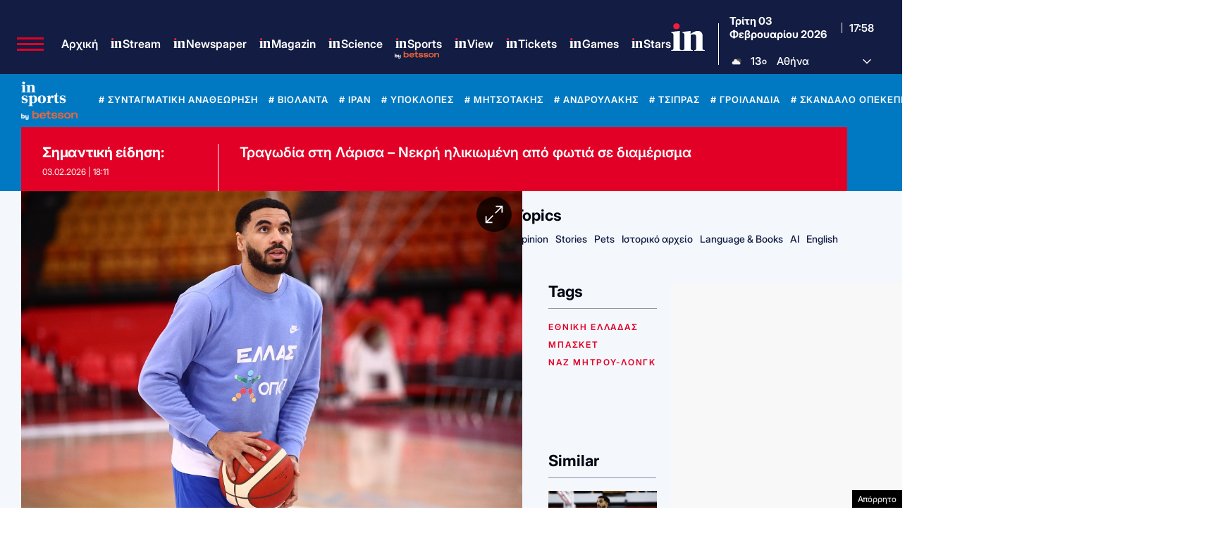

--- FILE ---
content_type: text/html; charset=UTF-8
request_url: https://www.in.gr/2024/02/24/sports/basketball/me-mitrou-longk-kontra-stin-ollandia-i-ellada/
body_size: 70717
content:
<!DOCTYPE html><html lang="el"><head><meta charset="UTF-8"><title>Με Μήτρου-Λονγκ κόντρα στην Ολλανδία η Ελλάδα | in.gr</title><meta name="viewport" content="width=device-width, initial-scale=1, viewport-fit=cover"><link rel="icon" href="https://www.in.gr/wp-content/themes/whsk_in.gr/common/imgs/icons/favicon.ico?v=1.4" type="image/x-icon" /><link rel="apple-touch-icon" sizes="180x180" href="/wp-content/themes/whsk_in.gr/common/imgs/icons/apple-icon-180x180.png"><link rel="icon" type="image/png" sizes="192x192"  href="/wp-content/themes/whsk_in.gr/common/imgs/icons/android-icon-192x192.png"><link rel="icon" type="image/png" sizes="96x96" href="/wp-content/themes/whsk_in.gr/common/imgs/icons/favicon-96x96.png"><meta name="msapplication-TileColor" content="#ffffff"><meta name="msapplication-TileImage" content="https://www.in.gr/wp-content/themes/whsk_in.gr/common/imgs/icons/ms-icon-144x144.png"><meta name="theme-color" content="#ffffff"><link rel="preconnect" href="https://www.in.gr"><link rel="preconnect" href="https://fonts.googleapis.com" crossorigin><link rel="preconnect" href="https://fonts.gstatic.com" crossorigin><link rel="preconnect" href="https://ajax.googleapis.com"><link rel="preconnect" href="https://code.jquery.com"><link rel="preconnect" href="https://www.google-analytics.com"><link rel="preconnect" href="https://securepubads.g.doubleclick.net"><link rel="preconnect" href="https://fundingchoicesmessages.google.com"><link rel="preconnect" href="https://pagead2.googlesyndication.com"><link rel="preconnect" href="https://tpc.googlesyndication.com"><link rel="preconnect" href="https://cdnjs.cloudflare.com"><link rel="preconnect" href="https://quantcast.mgr.consensu.org"><link rel="preconnect" href="https://secure.quantserve.com"><link rel="preconnect" href="https://vjs.zencdn.net"><link rel="preconnect" href="https://www.alteregomedia.org"><link rel="dns-prefetch" href="//www.in.gr"><link rel="dns-prefetch" href="//cdn.onesignal.com"><link rel="dns-prefetch" href="//static.adman.gr"><link rel="dns-prefetch" href="//code.jquery.com"><link rel="dns-prefetch" href="//cloudfront.net"><link rel="preload" as="script" href="https://code.jquery.com/jquery-3.6.3.min.js?ver=1.0"><link rel="preload" href="/wp-content/themes/whsk_in.gr/common/fonts/inter/Inter28pt-Regular.woff2" as="font" type="font/woff2" crossorigin="anonymous" /><link rel="preload" href="/wp-content/themes/whsk_in.gr/common/fonts/inter/Inter28pt-Medium.woff2" as="font" type="font/woff2" crossorigin="anonymous" /><link rel="preload" href="/wp-content/themes/whsk_in.gr/common/fonts/inter/Inter28pt-SemiBold.woff2" as="font" type="font/woff2" crossorigin="anonymous" /><link rel="preload" href="/wp-content/themes/whsk_in.gr/common/fonts/inter/Inter28pt-Bold.woff2" as="font" type="font/woff2" crossorigin="anonymous" /><link rel="preload" href="/wp-content/themes/whsk_in.gr/common/fonts/frank/FrankRuhlLibre-Black.woff2" as="font" type="font/woff2" crossorigin="anonymous" /><meta name="description" content="Ο Ναζ Μήτρου-Λονγκ θα αντικαταστήσει ως νατουραλιζέ τον Τόμας Γουόκαπ, για την αναμέτρηση των προκριματικών του Eurobasket 2025, με την Ολλανδία"/><link rel="canonical" href="https://www.in.gr/2024/02/24/sports/basketball/me-mitrou-longk-kontra-stin-ollandia-i-ellada/" /><meta property="og:locale" content="el_GR" /><meta property="og:type" content="article" /><meta property="og:title" content="Με Μήτρου-Λονγκ κόντρα στην Ολλανδία η Ελλάδα | in.gr" /><meta property="og:description" content="Ο Ναζ Μήτρου-Λονγκ θα αντικαταστήσει ως νατουραλιζέ τον Τόμας Γουόκαπ, για την αναμέτρηση των προκριματικών του Eurobasket 2025, με την Ολλανδία" /><meta property="og:url" content="https://www.in.gr/2024/02/24/sports/basketball/me-mitrou-longk-kontra-stin-ollandia-i-ellada/" /><meta property="og:site_name" content="in.gr" /><meta property="article:publisher" content="https://www.facebook.com/www.in.gr/" /><meta property="article:tag" content="εθνική ελλάδας" /><meta property="article:tag" content="μπασκετ" /><meta property="article:tag" content="Ναζ Μήτρου-Λονγκ" /><meta property="article:section" content="Μπάσκετ" /><meta property="article:published_time" content="2024-02-24T09:25:42+02:00" /><meta property="og:image" content="https://www.in.gr/wp-content/uploads/2024/02/6124311-620x350.jpg" /><meta property="og:image:secure_url" content="https://www.in.gr/wp-content/uploads/2024/02/6124311-620x350.jpg" /><meta property="og:image:width" content="620" /><meta property="og:image:height" content="350" /><meta name="twitter:card" content="summary_large_image" /><meta name="twitter:description" content="Ο Ναζ Μήτρου-Λονγκ θα αντικαταστήσει ως νατουραλιζέ τον Τόμας Γουόκαπ, για την αναμέτρηση των προκριματικών του Eurobasket 2025, με την Ολλανδία" /><meta name="twitter:title" content="Με Μήτρου-Λονγκ κόντρα στην Ολλανδία η Ελλάδα | in.gr" /><meta name="twitter:site" content="@in_gr" /><meta name="twitter:image" content="https://www.in.gr/wp-content/uploads/2024/02/6124311-620x350.jpg" /><meta name="twitter:creator" content="@in_gr" />  <script type='text/javascript' src='https://code.jquery.com/jquery-3.6.3.min.js?ver=1.0'></script> <script type='text/javascript' src='https://www.in.gr/wp-content/cache/autoptimize/js/autoptimize_single_15065981497259d972918a646ab771e0.js?ver=2.0.8'></script> <link rel="alternate" type="application/json+oembed" href="https://www.in.gr/wp-json/oembed/1.0/embed?url=https%3A%2F%2Fwww.in.gr%2F2024%2F02%2F24%2Fsports%2Fbasketball%2Fme-mitrou-longk-kontra-stin-ollandia-i-ellada%2F" /><link rel="alternate" type="text/xml+oembed" href="https://www.in.gr/wp-json/oembed/1.0/embed?url=https%3A%2F%2Fwww.in.gr%2F2024%2F02%2F24%2Fsports%2Fbasketball%2Fme-mitrou-longk-kontra-stin-ollandia-i-ellada%2F&#038;format=xml" /><link fetchpriority="high" rel="preload" as="image" href="https://www.in.gr/wp-content/uploads/2024/02/6124311.jpg" imagesrcset="https://www.in.gr/wp-content/uploads/2024/02/6124311.jpg 960w, https://www.in.gr/wp-content/uploads/2024/02/6124311-128x85.jpg 128w, https://www.in.gr/wp-content/uploads/2024/02/6124311-600x400.jpg 600w, https://www.in.gr/wp-content/uploads/2024/02/6124311-768x512.jpg 768w" imagesizes="(max-width: 960px) 100vw, 960px" /><link rel="amphtml" href="https://www.in.gr/2024/02/24/sports/basketball/me-mitrou-longk-kontra-stin-ollandia-i-ellada/amp/"> <script async src="https://fundingchoicesmessages.google.com/i/pub-3451081775397713?ers=1"></script><script>(function() {function signalGooglefcPresent() {if (!window.frames['googlefcPresent']) {if (document.body) {const iframe = document.createElement('iframe'); iframe.style = 'width: 0; height: 0; border: none; z-index: -1000; left: -1000px; top: -1000px;'; iframe.style.display = 'none'; iframe.name = 'googlefcPresent'; document.body.appendChild(iframe);} else {setTimeout(signalGooglefcPresent, 0);}}}signalGooglefcPresent();})();</script> <script>(function(){'use strict';function aa(a){var b=0;return function(){return b<a.length?{done:!1,value:a[b++]}:{done:!0}}}var ba=typeof Object.defineProperties=="function"?Object.defineProperty:function(a,b,c){if(a==Array.prototype||a==Object.prototype)return a;a[b]=c.value;return a};
function ca(a){a=["object"==typeof globalThis&&globalThis,a,"object"==typeof window&&window,"object"==typeof self&&self,"object"==typeof global&&global];for(var b=0;b<a.length;++b){var c=a[b];if(c&&c.Math==Math)return c}throw Error("Cannot find global object");}var da=ca(this);function l(a,b){if(b)a:{var c=da;a=a.split(".");for(var d=0;d<a.length-1;d++){var e=a[d];if(!(e in c))break a;c=c[e]}a=a[a.length-1];d=c[a];b=b(d);b!=d&&b!=null&&ba(c,a,{configurable:!0,writable:!0,value:b})}}
function ea(a){return a.raw=a}function n(a){var b=typeof Symbol!="undefined"&&Symbol.iterator&&a[Symbol.iterator];if(b)return b.call(a);if(typeof a.length=="number")return{next:aa(a)};throw Error(String(a)+" is not an iterable or ArrayLike");}function fa(a){for(var b,c=[];!(b=a.next()).done;)c.push(b.value);return c}var ha=typeof Object.create=="function"?Object.create:function(a){function b(){}b.prototype=a;return new b},p;
if(typeof Object.setPrototypeOf=="function")p=Object.setPrototypeOf;else{var q;a:{var ja={a:!0},ka={};try{ka.__proto__=ja;q=ka.a;break a}catch(a){}q=!1}p=q?function(a,b){a.__proto__=b;if(a.__proto__!==b)throw new TypeError(a+" is not extensible");return a}:null}var la=p;
function t(a,b){a.prototype=ha(b.prototype);a.prototype.constructor=a;if(la)la(a,b);else for(var c in b)if(c!="prototype")if(Object.defineProperties){var d=Object.getOwnPropertyDescriptor(b,c);d&&Object.defineProperty(a,c,d)}else a[c]=b[c];a.A=b.prototype}function ma(){for(var a=Number(this),b=[],c=a;c<arguments.length;c++)b[c-a]=arguments[c];return b}l("Object.is",function(a){return a?a:function(b,c){return b===c?b!==0||1/b===1/c:b!==b&&c!==c}});
l("Array.prototype.includes",function(a){return a?a:function(b,c){var d=this;d instanceof String&&(d=String(d));var e=d.length;c=c||0;for(c<0&&(c=Math.max(c+e,0));c<e;c++){var f=d[c];if(f===b||Object.is(f,b))return!0}return!1}});
l("String.prototype.includes",function(a){return a?a:function(b,c){if(this==null)throw new TypeError("The 'this' value for String.prototype.includes must not be null or undefined");if(b instanceof RegExp)throw new TypeError("First argument to String.prototype.includes must not be a regular expression");return this.indexOf(b,c||0)!==-1}});l("Number.MAX_SAFE_INTEGER",function(){return 9007199254740991});
l("Number.isFinite",function(a){return a?a:function(b){return typeof b!=="number"?!1:!isNaN(b)&&b!==Infinity&&b!==-Infinity}});l("Number.isInteger",function(a){return a?a:function(b){return Number.isFinite(b)?b===Math.floor(b):!1}});l("Number.isSafeInteger",function(a){return a?a:function(b){return Number.isInteger(b)&&Math.abs(b)<=Number.MAX_SAFE_INTEGER}});
l("Math.trunc",function(a){return a?a:function(b){b=Number(b);if(isNaN(b)||b===Infinity||b===-Infinity||b===0)return b;var c=Math.floor(Math.abs(b));return b<0?-c:c}});/*

 Copyright The Closure Library Authors.
 SPDX-License-Identifier: Apache-2.0
*/
var u=this||self;function v(a,b){a:{var c=["CLOSURE_FLAGS"];for(var d=u,e=0;e<c.length;e++)if(d=d[c[e]],d==null){c=null;break a}c=d}a=c&&c[a];return a!=null?a:b}function w(a){return a};function na(a){u.setTimeout(function(){throw a;},0)};var oa=v(610401301,!1),pa=v(188588736,!0),qa=v(645172343,v(1,!0));var x,ra=u.navigator;x=ra?ra.userAgentData||null:null;function z(a){return oa?x?x.brands.some(function(b){return(b=b.brand)&&b.indexOf(a)!=-1}):!1:!1}function A(a){var b;a:{if(b=u.navigator)if(b=b.userAgent)break a;b=""}return b.indexOf(a)!=-1};function B(){return oa?!!x&&x.brands.length>0:!1}function C(){return B()?z("Chromium"):(A("Chrome")||A("CriOS"))&&!(B()?0:A("Edge"))||A("Silk")};var sa=B()?!1:A("Trident")||A("MSIE");!A("Android")||C();C();A("Safari")&&(C()||(B()?0:A("Coast"))||(B()?0:A("Opera"))||(B()?0:A("Edge"))||(B()?z("Microsoft Edge"):A("Edg/"))||B()&&z("Opera"));var ta={},D=null;var ua=typeof Uint8Array!=="undefined",va=!sa&&typeof btoa==="function";var wa;function E(){return typeof BigInt==="function"};var F=typeof Symbol==="function"&&typeof Symbol()==="symbol";function xa(a){return typeof Symbol==="function"&&typeof Symbol()==="symbol"?Symbol():a}var G=xa(),ya=xa("2ex");var za=F?function(a,b){a[G]|=b}:function(a,b){a.g!==void 0?a.g|=b:Object.defineProperties(a,{g:{value:b,configurable:!0,writable:!0,enumerable:!1}})},H=F?function(a){return a[G]|0}:function(a){return a.g|0},I=F?function(a){return a[G]}:function(a){return a.g},J=F?function(a,b){a[G]=b}:function(a,b){a.g!==void 0?a.g=b:Object.defineProperties(a,{g:{value:b,configurable:!0,writable:!0,enumerable:!1}})};function Aa(a,b){J(b,(a|0)&-14591)}function Ba(a,b){J(b,(a|34)&-14557)};var K={},Ca={};function Da(a){return!(!a||typeof a!=="object"||a.g!==Ca)}function Ea(a){return a!==null&&typeof a==="object"&&!Array.isArray(a)&&a.constructor===Object}function L(a,b,c){if(!Array.isArray(a)||a.length)return!1;var d=H(a);if(d&1)return!0;if(!(b&&(Array.isArray(b)?b.includes(c):b.has(c))))return!1;J(a,d|1);return!0};var M=0,N=0;function Fa(a){var b=a>>>0;M=b;N=(a-b)/4294967296>>>0}function Ga(a){if(a<0){Fa(-a);var b=n(Ha(M,N));a=b.next().value;b=b.next().value;M=a>>>0;N=b>>>0}else Fa(a)}function Ia(a,b){b>>>=0;a>>>=0;if(b<=2097151)var c=""+(4294967296*b+a);else E()?c=""+(BigInt(b)<<BigInt(32)|BigInt(a)):(c=(a>>>24|b<<8)&16777215,b=b>>16&65535,a=(a&16777215)+c*6777216+b*6710656,c+=b*8147497,b*=2,a>=1E7&&(c+=a/1E7>>>0,a%=1E7),c>=1E7&&(b+=c/1E7>>>0,c%=1E7),c=b+Ja(c)+Ja(a));return c}
function Ja(a){a=String(a);return"0000000".slice(a.length)+a}function Ha(a,b){b=~b;a?a=~a+1:b+=1;return[a,b]};var Ka=/^-?([1-9][0-9]*|0)(\.[0-9]+)?$/;var O;function La(a,b){O=b;a=new a(b);O=void 0;return a}
function P(a,b,c){a==null&&(a=O);O=void 0;if(a==null){var d=96;c?(a=[c],d|=512):a=[];b&&(d=d&-16760833|(b&1023)<<14)}else{if(!Array.isArray(a))throw Error("narr");d=H(a);if(d&2048)throw Error("farr");if(d&64)return a;d|=64;if(c&&(d|=512,c!==a[0]))throw Error("mid");a:{c=a;var e=c.length;if(e){var f=e-1;if(Ea(c[f])){d|=256;b=f-(+!!(d&512)-1);if(b>=1024)throw Error("pvtlmt");d=d&-16760833|(b&1023)<<14;break a}}if(b){b=Math.max(b,e-(+!!(d&512)-1));if(b>1024)throw Error("spvt");d=d&-16760833|(b&1023)<<
14}}}J(a,d);return a};function Ma(a){switch(typeof a){case "number":return isFinite(a)?a:String(a);case "boolean":return a?1:0;case "object":if(a)if(Array.isArray(a)){if(L(a,void 0,0))return}else if(ua&&a!=null&&a instanceof Uint8Array){if(va){for(var b="",c=0,d=a.length-10240;c<d;)b+=String.fromCharCode.apply(null,a.subarray(c,c+=10240));b+=String.fromCharCode.apply(null,c?a.subarray(c):a);a=btoa(b)}else{b===void 0&&(b=0);if(!D){D={};c="ABCDEFGHIJKLMNOPQRSTUVWXYZabcdefghijklmnopqrstuvwxyz0123456789".split("");d=["+/=",
"+/","-_=","-_.","-_"];for(var e=0;e<5;e++){var f=c.concat(d[e].split(""));ta[e]=f;for(var g=0;g<f.length;g++){var h=f[g];D[h]===void 0&&(D[h]=g)}}}b=ta[b];c=Array(Math.floor(a.length/3));d=b[64]||"";for(e=f=0;f<a.length-2;f+=3){var k=a[f],m=a[f+1];h=a[f+2];g=b[k>>2];k=b[(k&3)<<4|m>>4];m=b[(m&15)<<2|h>>6];h=b[h&63];c[e++]=g+k+m+h}g=0;h=d;switch(a.length-f){case 2:g=a[f+1],h=b[(g&15)<<2]||d;case 1:a=a[f],c[e]=b[a>>2]+b[(a&3)<<4|g>>4]+h+d}a=c.join("")}return a}}return a};function Na(a,b,c){a=Array.prototype.slice.call(a);var d=a.length,e=b&256?a[d-1]:void 0;d+=e?-1:0;for(b=b&512?1:0;b<d;b++)a[b]=c(a[b]);if(e){b=a[b]={};for(var f in e)Object.prototype.hasOwnProperty.call(e,f)&&(b[f]=c(e[f]))}return a}function Oa(a,b,c,d,e){if(a!=null){if(Array.isArray(a))a=L(a,void 0,0)?void 0:e&&H(a)&2?a:Pa(a,b,c,d!==void 0,e);else if(Ea(a)){var f={},g;for(g in a)Object.prototype.hasOwnProperty.call(a,g)&&(f[g]=Oa(a[g],b,c,d,e));a=f}else a=b(a,d);return a}}
function Pa(a,b,c,d,e){var f=d||c?H(a):0;d=d?!!(f&32):void 0;a=Array.prototype.slice.call(a);for(var g=0;g<a.length;g++)a[g]=Oa(a[g],b,c,d,e);c&&c(f,a);return a}function Qa(a){return a.s===K?a.toJSON():Ma(a)};function Ra(a,b,c){c=c===void 0?Ba:c;if(a!=null){if(ua&&a instanceof Uint8Array)return b?a:new Uint8Array(a);if(Array.isArray(a)){var d=H(a);if(d&2)return a;b&&(b=d===0||!!(d&32)&&!(d&64||!(d&16)));return b?(J(a,(d|34)&-12293),a):Pa(a,Ra,d&4?Ba:c,!0,!0)}a.s===K&&(c=a.h,d=I(c),a=d&2?a:La(a.constructor,Sa(c,d,!0)));return a}}function Sa(a,b,c){var d=c||b&2?Ba:Aa,e=!!(b&32);a=Na(a,b,function(f){return Ra(f,e,d)});za(a,32|(c?2:0));return a};function Ta(a,b){a=a.h;return Ua(a,I(a),b)}function Va(a,b,c,d){b=d+(+!!(b&512)-1);if(!(b<0||b>=a.length||b>=c))return a[b]}
function Ua(a,b,c,d){if(c===-1)return null;var e=b>>14&1023||536870912;if(c>=e){if(b&256)return a[a.length-1][c]}else{var f=a.length;if(d&&b&256&&(d=a[f-1][c],d!=null)){if(Va(a,b,e,c)&&ya!=null){var g;a=(g=wa)!=null?g:wa={};g=a[ya]||0;g>=4||(a[ya]=g+1,g=Error(),g.__closure__error__context__984382||(g.__closure__error__context__984382={}),g.__closure__error__context__984382.severity="incident",na(g))}return d}return Va(a,b,e,c)}}
function Wa(a,b,c,d,e){var f=b>>14&1023||536870912;if(c>=f||e&&!qa){var g=b;if(b&256)e=a[a.length-1];else{if(d==null)return;e=a[f+(+!!(b&512)-1)]={};g|=256}e[c]=d;c<f&&(a[c+(+!!(b&512)-1)]=void 0);g!==b&&J(a,g)}else a[c+(+!!(b&512)-1)]=d,b&256&&(a=a[a.length-1],c in a&&delete a[c])}
function Xa(a,b){var c=Ya;var d=d===void 0?!1:d;var e=a.h;var f=I(e),g=Ua(e,f,b,d);if(g!=null&&typeof g==="object"&&g.s===K)c=g;else if(Array.isArray(g)){var h=H(g),k=h;k===0&&(k|=f&32);k|=f&2;k!==h&&J(g,k);c=new c(g)}else c=void 0;c!==g&&c!=null&&Wa(e,f,b,c,d);e=c;if(e==null)return e;a=a.h;f=I(a);f&2||(g=e,c=g.h,h=I(c),g=h&2?La(g.constructor,Sa(c,h,!1)):g,g!==e&&(e=g,Wa(a,f,b,e,d)));return e}function Za(a,b){a=Ta(a,b);return a==null||typeof a==="string"?a:void 0}
function $a(a,b){var c=c===void 0?0:c;a=Ta(a,b);if(a!=null)if(b=typeof a,b==="number"?Number.isFinite(a):b!=="string"?0:Ka.test(a))if(typeof a==="number"){if(a=Math.trunc(a),!Number.isSafeInteger(a)){Ga(a);b=M;var d=N;if(a=d&2147483648)b=~b+1>>>0,d=~d>>>0,b==0&&(d=d+1>>>0);b=d*4294967296+(b>>>0);a=a?-b:b}}else if(b=Math.trunc(Number(a)),Number.isSafeInteger(b))a=String(b);else{if(b=a.indexOf("."),b!==-1&&(a=a.substring(0,b)),!(a[0]==="-"?a.length<20||a.length===20&&Number(a.substring(0,7))>-922337:
a.length<19||a.length===19&&Number(a.substring(0,6))<922337)){if(a.length<16)Ga(Number(a));else if(E())a=BigInt(a),M=Number(a&BigInt(4294967295))>>>0,N=Number(a>>BigInt(32)&BigInt(4294967295));else{b=+(a[0]==="-");N=M=0;d=a.length;for(var e=b,f=(d-b)%6+b;f<=d;e=f,f+=6)e=Number(a.slice(e,f)),N*=1E6,M=M*1E6+e,M>=4294967296&&(N+=Math.trunc(M/4294967296),N>>>=0,M>>>=0);b&&(b=n(Ha(M,N)),a=b.next().value,b=b.next().value,M=a,N=b)}a=M;b=N;b&2147483648?E()?a=""+(BigInt(b|0)<<BigInt(32)|BigInt(a>>>0)):(b=
n(Ha(a,b)),a=b.next().value,b=b.next().value,a="-"+Ia(a,b)):a=Ia(a,b)}}else a=void 0;return a!=null?a:c}function R(a,b){var c=c===void 0?"":c;a=Za(a,b);return a!=null?a:c};var S;function T(a,b,c){this.h=P(a,b,c)}T.prototype.toJSON=function(){return ab(this)};T.prototype.s=K;T.prototype.toString=function(){try{return S=!0,ab(this).toString()}finally{S=!1}};
function ab(a){var b=S?a.h:Pa(a.h,Qa,void 0,void 0,!1);var c=!S;var d=pa?void 0:a.constructor.v;var e=I(c?a.h:b);if(a=b.length){var f=b[a-1],g=Ea(f);g?a--:f=void 0;e=+!!(e&512)-1;var h=b;if(g){b:{var k=f;var m={};g=!1;if(k)for(var r in k)if(Object.prototype.hasOwnProperty.call(k,r))if(isNaN(+r))m[r]=k[r];else{var y=k[r];Array.isArray(y)&&(L(y,d,+r)||Da(y)&&y.size===0)&&(y=null);y==null&&(g=!0);y!=null&&(m[r]=y)}if(g){for(var Q in m)break b;m=null}else m=k}k=m==null?f!=null:m!==f}for(var ia;a>0;a--){Q=
a-1;r=h[Q];Q-=e;if(!(r==null||L(r,d,Q)||Da(r)&&r.size===0))break;ia=!0}if(h!==b||k||ia){if(!c)h=Array.prototype.slice.call(h,0,a);else if(ia||k||m)h.length=a;m&&h.push(m)}b=h}return b};function bb(a){return function(b){if(b==null||b=="")b=new a;else{b=JSON.parse(b);if(!Array.isArray(b))throw Error("dnarr");za(b,32);b=La(a,b)}return b}};function cb(a){this.h=P(a)}t(cb,T);var db=bb(cb);var U;function V(a){this.g=a}V.prototype.toString=function(){return this.g+""};var eb={};function fb(a){if(U===void 0){var b=null;var c=u.trustedTypes;if(c&&c.createPolicy){try{b=c.createPolicy("goog#html",{createHTML:w,createScript:w,createScriptURL:w})}catch(d){u.console&&u.console.error(d.message)}U=b}else U=b}a=(b=U)?b.createScriptURL(a):a;return new V(a,eb)};/*

 SPDX-License-Identifier: Apache-2.0
*/
function gb(a){var b=ma.apply(1,arguments);if(b.length===0)return fb(a[0]);for(var c=a[0],d=0;d<b.length;d++)c+=encodeURIComponent(b[d])+a[d+1];return fb(c)};function hb(a,b){a.src=b instanceof V&&b.constructor===V?b.g:"type_error:TrustedResourceUrl";var c,d;(c=(b=(d=(c=(a.ownerDocument&&a.ownerDocument.defaultView||window).document).querySelector)==null?void 0:d.call(c,"script[nonce]"))?b.nonce||b.getAttribute("nonce")||"":"")&&a.setAttribute("nonce",c)};function ib(){return Math.floor(Math.random()*2147483648).toString(36)+Math.abs(Math.floor(Math.random()*2147483648)^Date.now()).toString(36)};function jb(a,b){b=String(b);a.contentType==="application/xhtml+xml"&&(b=b.toLowerCase());return a.createElement(b)}function kb(a){this.g=a||u.document||document};function lb(a){a=a===void 0?document:a;return a.createElement("script")};function mb(a,b,c,d,e,f){try{var g=a.g,h=lb(g);h.async=!0;hb(h,b);g.head.appendChild(h);h.addEventListener("load",function(){e();d&&g.head.removeChild(h)});h.addEventListener("error",function(){c>0?mb(a,b,c-1,d,e,f):(d&&g.head.removeChild(h),f())})}catch(k){f()}};var nb=u.atob("aHR0cHM6Ly93d3cuZ3N0YXRpYy5jb20vaW1hZ2VzL2ljb25zL21hdGVyaWFsL3N5c3RlbS8xeC93YXJuaW5nX2FtYmVyXzI0ZHAucG5n"),ob=u.atob("WW91IGFyZSBzZWVpbmcgdGhpcyBtZXNzYWdlIGJlY2F1c2UgYWQgb3Igc2NyaXB0IGJsb2NraW5nIHNvZnR3YXJlIGlzIGludGVyZmVyaW5nIHdpdGggdGhpcyBwYWdlLg=="),pb=u.atob("RGlzYWJsZSBhbnkgYWQgb3Igc2NyaXB0IGJsb2NraW5nIHNvZnR3YXJlLCB0aGVuIHJlbG9hZCB0aGlzIHBhZ2Uu");function qb(a,b,c){this.i=a;this.u=b;this.o=c;this.g=null;this.j=[];this.m=!1;this.l=new kb(this.i)}
function rb(a){if(a.i.body&&!a.m){var b=function(){sb(a);u.setTimeout(function(){tb(a,3)},50)};mb(a.l,a.u,2,!0,function(){u[a.o]||b()},b);a.m=!0}}
function sb(a){for(var b=W(1,5),c=0;c<b;c++){var d=X(a);a.i.body.appendChild(d);a.j.push(d)}b=X(a);b.style.bottom="0";b.style.left="0";b.style.position="fixed";b.style.width=W(100,110).toString()+"%";b.style.zIndex=W(2147483544,2147483644).toString();b.style.backgroundColor=ub(249,259,242,252,219,229);b.style.boxShadow="0 0 12px #888";b.style.color=ub(0,10,0,10,0,10);b.style.display="flex";b.style.justifyContent="center";b.style.fontFamily="Roboto, Arial";c=X(a);c.style.width=W(80,85).toString()+
"%";c.style.maxWidth=W(750,775).toString()+"px";c.style.margin="24px";c.style.display="flex";c.style.alignItems="flex-start";c.style.justifyContent="center";d=jb(a.l.g,"IMG");d.className=ib();d.src=nb;d.alt="Warning icon";d.style.height="24px";d.style.width="24px";d.style.paddingRight="16px";var e=X(a),f=X(a);f.style.fontWeight="bold";f.textContent=ob;var g=X(a);g.textContent=pb;Y(a,e,f);Y(a,e,g);Y(a,c,d);Y(a,c,e);Y(a,b,c);a.g=b;a.i.body.appendChild(a.g);b=W(1,5);for(c=0;c<b;c++)d=X(a),a.i.body.appendChild(d),
a.j.push(d)}function Y(a,b,c){for(var d=W(1,5),e=0;e<d;e++){var f=X(a);b.appendChild(f)}b.appendChild(c);c=W(1,5);for(d=0;d<c;d++)e=X(a),b.appendChild(e)}function W(a,b){return Math.floor(a+Math.random()*(b-a))}function ub(a,b,c,d,e,f){return"rgb("+W(Math.max(a,0),Math.min(b,255)).toString()+","+W(Math.max(c,0),Math.min(d,255)).toString()+","+W(Math.max(e,0),Math.min(f,255)).toString()+")"}function X(a){a=jb(a.l.g,"DIV");a.className=ib();return a}
function tb(a,b){b<=0||a.g!=null&&a.g.offsetHeight!==0&&a.g.offsetWidth!==0||(vb(a),sb(a),u.setTimeout(function(){tb(a,b-1)},50))}function vb(a){for(var b=n(a.j),c=b.next();!c.done;c=b.next())(c=c.value)&&c.parentNode&&c.parentNode.removeChild(c);a.j=[];(b=a.g)&&b.parentNode&&b.parentNode.removeChild(b);a.g=null};function wb(a,b,c,d,e){function f(k){document.body?g(document.body):k>0?u.setTimeout(function(){f(k-1)},e):b()}function g(k){k.appendChild(h);u.setTimeout(function(){h?(h.offsetHeight!==0&&h.offsetWidth!==0?b():a(),h.parentNode&&h.parentNode.removeChild(h)):a()},d)}var h=xb(c);f(3)}function xb(a){var b=document.createElement("div");b.className=a;b.style.width="1px";b.style.height="1px";b.style.position="absolute";b.style.left="-10000px";b.style.top="-10000px";b.style.zIndex="-10000";return b};function Ya(a){this.h=P(a)}t(Ya,T);function yb(a){this.h=P(a)}t(yb,T);var zb=bb(yb);function Ab(a){if(!a)return null;a=Za(a,4);var b;a===null||a===void 0?b=null:b=fb(a);return b};var Bb=ea([""]),Cb=ea([""]);function Db(a,b){this.m=a;this.o=new kb(a.document);this.g=b;this.j=R(this.g,1);this.u=Ab(Xa(this.g,2))||gb(Bb);this.i=!1;b=Ab(Xa(this.g,13))||gb(Cb);this.l=new qb(a.document,b,R(this.g,12))}Db.prototype.start=function(){Eb(this)};
function Eb(a){Fb(a);mb(a.o,a.u,3,!1,function(){a:{var b=a.j;var c=u.btoa(b);if(c=u[c]){try{var d=db(u.atob(c))}catch(e){b=!1;break a}b=b===Za(d,1)}else b=!1}b?Z(a,R(a.g,14)):(Z(a,R(a.g,8)),rb(a.l))},function(){wb(function(){Z(a,R(a.g,7));rb(a.l)},function(){return Z(a,R(a.g,6))},R(a.g,9),$a(a.g,10),$a(a.g,11))})}function Z(a,b){a.i||(a.i=!0,a=new a.m.XMLHttpRequest,a.open("GET",b,!0),a.send())}function Fb(a){var b=u.btoa(a.j);a.m[b]&&Z(a,R(a.g,5))};(function(a,b){u[a]=function(){var c=ma.apply(0,arguments);u[a]=function(){};b.call.apply(b,[null].concat(c instanceof Array?c:fa(n(c))))}})("__h82AlnkH6D91__",function(a){typeof window.atob==="function"&&(new Db(window,zb(window.atob(a)))).start()});}).call(this);

window.__h82AlnkH6D91__("[base64]/[base64]/[base64]/[base64]");</script>  <script async src="https://www.googletagmanager.com/gtag/js?id=G-DEMBT02RYF"></script> <script>window.dataLayer = window.dataLayer || [];
  function gtag(){dataLayer.push(arguments);}
  gtag('js', new Date());

  gtag('config', 'G-DEMBT02RYF'); // ORIGIN CODE</script> <script async src="https://www.googletagmanager.com/gtag/js?id=AW-17102137273"></script> <script>window.dataLayer = window.dataLayer || [];
  function gtag(){dataLayer.push(arguments);}
  gtag('js', new Date());

  gtag('config', 'AW-17102137273');</script> <script>!function (n) { "use strict"; function d(n, t) { var r = (65535 & n) + (65535 & t); return (n >> 16) + (t >> 16) + (r >> 16) << 16 | 65535 & r } function f(n, t, r, e, o, u) { return d((u = d(d(t, n), d(e, u))) << o | u >>> 32 - o, r) } function l(n, t, r, e, o, u, c) { return f(t & r | ~t & e, n, t, o, u, c) } function g(n, t, r, e, o, u, c) { return f(t & e | r & ~e, n, t, o, u, c) } function v(n, t, r, e, o, u, c) { return f(t ^ r ^ e, n, t, o, u, c) } function m(n, t, r, e, o, u, c) { return f(r ^ (t | ~e), n, t, o, u, c) } function c(n, t) { var r, e, o, u; n[t >> 5] |= 128 << t % 32, n[14 + (t + 64 >>> 9 << 4)] = t; for (var c = 1732584193, f = -271733879, i = -1732584194, a = 271733878, h = 0; h < n.length; h += 16)c = l(r = c, e = f, o = i, u = a, n[h], 7, -680876936), a = l(a, c, f, i, n[h + 1], 12, -389564586), i = l(i, a, c, f, n[h + 2], 17, 606105819), f = l(f, i, a, c, n[h + 3], 22, -1044525330), c = l(c, f, i, a, n[h + 4], 7, -176418897), a = l(a, c, f, i, n[h + 5], 12, 1200080426), i = l(i, a, c, f, n[h + 6], 17, -1473231341), f = l(f, i, a, c, n[h + 7], 22, -45705983), c = l(c, f, i, a, n[h + 8], 7, 1770035416), a = l(a, c, f, i, n[h + 9], 12, -1958414417), i = l(i, a, c, f, n[h + 10], 17, -42063), f = l(f, i, a, c, n[h + 11], 22, -1990404162), c = l(c, f, i, a, n[h + 12], 7, 1804603682), a = l(a, c, f, i, n[h + 13], 12, -40341101), i = l(i, a, c, f, n[h + 14], 17, -1502002290), c = g(c, f = l(f, i, a, c, n[h + 15], 22, 1236535329), i, a, n[h + 1], 5, -165796510), a = g(a, c, f, i, n[h + 6], 9, -1069501632), i = g(i, a, c, f, n[h + 11], 14, 643717713), f = g(f, i, a, c, n[h], 20, -373897302), c = g(c, f, i, a, n[h + 5], 5, -701558691), a = g(a, c, f, i, n[h + 10], 9, 38016083), i = g(i, a, c, f, n[h + 15], 14, -660478335), f = g(f, i, a, c, n[h + 4], 20, -405537848), c = g(c, f, i, a, n[h + 9], 5, 568446438), a = g(a, c, f, i, n[h + 14], 9, -1019803690), i = g(i, a, c, f, n[h + 3], 14, -187363961), f = g(f, i, a, c, n[h + 8], 20, 1163531501), c = g(c, f, i, a, n[h + 13], 5, -1444681467), a = g(a, c, f, i, n[h + 2], 9, -51403784), i = g(i, a, c, f, n[h + 7], 14, 1735328473), c = v(c, f = g(f, i, a, c, n[h + 12], 20, -1926607734), i, a, n[h + 5], 4, -378558), a = v(a, c, f, i, n[h + 8], 11, -2022574463), i = v(i, a, c, f, n[h + 11], 16, 1839030562), f = v(f, i, a, c, n[h + 14], 23, -35309556), c = v(c, f, i, a, n[h + 1], 4, -1530992060), a = v(a, c, f, i, n[h + 4], 11, 1272893353), i = v(i, a, c, f, n[h + 7], 16, -155497632), f = v(f, i, a, c, n[h + 10], 23, -1094730640), c = v(c, f, i, a, n[h + 13], 4, 681279174), a = v(a, c, f, i, n[h], 11, -358537222), i = v(i, a, c, f, n[h + 3], 16, -722521979), f = v(f, i, a, c, n[h + 6], 23, 76029189), c = v(c, f, i, a, n[h + 9], 4, -640364487), a = v(a, c, f, i, n[h + 12], 11, -421815835), i = v(i, a, c, f, n[h + 15], 16, 530742520), c = m(c, f = v(f, i, a, c, n[h + 2], 23, -995338651), i, a, n[h], 6, -198630844), a = m(a, c, f, i, n[h + 7], 10, 1126891415), i = m(i, a, c, f, n[h + 14], 15, -1416354905), f = m(f, i, a, c, n[h + 5], 21, -57434055), c = m(c, f, i, a, n[h + 12], 6, 1700485571), a = m(a, c, f, i, n[h + 3], 10, -1894986606), i = m(i, a, c, f, n[h + 10], 15, -1051523), f = m(f, i, a, c, n[h + 1], 21, -2054922799), c = m(c, f, i, a, n[h + 8], 6, 1873313359), a = m(a, c, f, i, n[h + 15], 10, -30611744), i = m(i, a, c, f, n[h + 6], 15, -1560198380), f = m(f, i, a, c, n[h + 13], 21, 1309151649), c = m(c, f, i, a, n[h + 4], 6, -145523070), a = m(a, c, f, i, n[h + 11], 10, -1120210379), i = m(i, a, c, f, n[h + 2], 15, 718787259), f = m(f, i, a, c, n[h + 9], 21, -343485551), c = d(c, r), f = d(f, e), i = d(i, o), a = d(a, u); return [c, f, i, a] } function i(n) { for (var t = "", r = 32 * n.length, e = 0; e < r; e += 8)t += String.fromCharCode(n[e >> 5] >>> e % 32 & 255); return t } function a(n) { var t = []; for (t[(n.length >> 2) - 1] = void 0, e = 0; e < t.length; e += 1)t[e] = 0; for (var r = 8 * n.length, e = 0; e < r; e += 8)t[e >> 5] |= (255 & n.charCodeAt(e / 8)) << e % 32; return t } function e(n) { for (var t, r = "0123456789abcdef", e = "", o = 0; o < n.length; o += 1)t = n.charCodeAt(o), e += r.charAt(t >>> 4 & 15) + r.charAt(15 & t); return e } function r(n) { return unescape(encodeURIComponent(n)) } function o(n) { return i(c(a(n = r(n)), 8 * n.length)) } function u(n, t) { return function (n, t) { var r, e = a(n), o = [], u = []; for (o[15] = u[15] = void 0, 16 < e.length && (e = c(e, 8 * n.length)), r = 0; r < 16; r += 1)o[r] = 909522486 ^ e[r], u[r] = 1549556828 ^ e[r]; return t = c(o.concat(a(t)), 512 + 8 * t.length), i(c(u.concat(t), 640)) }(r(n), r(t)) } function t(n, t, r) { return t ? r ? u(t, n) : e(u(t, n)) : r ? o(n) : e(o(n)) } "function" == typeof define && define.amd ? define(function () { return t }) : "object" == typeof module && module.exports ? module.exports = t : n.md5 = t }(this);
//# sourceMappingURL=md5.min.js.map

function uuidv4() {
    return ([1e7] + -1e3 + -4e3 + -8e3 + -1e11).replace(/[018]/g, c =>
        (c ^ crypto.getRandomValues(new Uint8Array(1))[0] & 15 >> c / 4).toString(16)
    );
}

function setPPIDCookie() {
    document.cookie = "_ppid=" + md5(uuidv4()) + ";path=/";
}

function clearPPIDCookie() {
    document.cookie = "_ppid=;path=/;expires=Thu, 01 Jan 1970 00:00:01 GMT";
}

function getPPIDCookie() {
    let name = "_ppid=";
    let ca = document.cookie.split(';');
    for (let i = 0; i < ca.length; i++) {
        let c = ca[i].trim();
        if (c.indexOf(name) == 0) {
            return c.substring(name.length, c.length);
        }
    }
    return "";
}

function quantcastTrackEvent(eventName) {
    let ppid = getPPIDCookie();
    if (ppid === "") {
        setPPIDCookie();
    }
    if (typeof __qc !== 'undefined') {
        __qc.event({
            type: 'custom',
            eventType: eventName
        });
    }
}

// Wait for TCF API to load
let tcfCheckInterval = setInterval(() => {
    if (typeof window.__tcfapi !== 'undefined') {
        clearInterval(tcfCheckInterval); // Stop checking once __tcfapi is available

        window.__tcfapi('addEventListener', 2, function(tcData, success) {
            if (success && (tcData.eventStatus === 'useractioncomplete' || tcData.eventStatus === 'tcloaded')) {
                const hasPurposeOneConsent = tcData.purpose.consents['1']; // Purpose 1: Storage & Access
                
                if (hasPurposeOneConsent) {
                    console.log("Consent given for Purpose 1 - Setting PPID");
                    quantcastTrackEvent('Personalized Ad Consent Given');
                } else {
                    console.log("No consent for Purpose 1 - Clearing PPID");
                    clearPPIDCookie();
                }
            }
        });
    }
}, 500); // Check every 500ms

// Stop checking after 5 seconds
setTimeout(() => clearInterval(tcfCheckInterval), 5000);</script>  <script>window.skinSize = 'small';
    var w = window.innerWidth || document.documentElement.clientWidth || document.body.clientWidth;
    if (w > 1000) {
        window.skinSize = 'large';
    }
    if (w <= 668) {
        var platform = 'mobile';
    } else {
        var platform = 'desktop';
    }

    // function display320() {
    //     googletag.cmd.push(function() {
    //         googletag.display('320x50_bottom')
    //     });
    //     display320 = function() {}
    // }   

    
    function ways() {
        const f = $(".das-mmiddle");
        const d = $("#das-mmiddle-wp");
        var waypoint = new Waypoint({
            element: d[0],
            handler: function(n) {
                "up" === n ? f.addClass('ups') : "down" === n && f.removeClass('ups');
            },
            offset: function() {
                return window.innerHeight
            }
        })
    }

    function displaym2() {
        googletag.cmd.push(function() {
        googletag.display('300x250_m2');
        });
        displaym2 = function() {}; // overwrite so it only runs once
    }
    function lazym2() {
        var d = $("#300x250_m2");
        if (d.length) {
        new Waypoint({
        element: d[0],
        handler: function() {
        displaym2();
        },
        offset: function() {
        return window.innerHeight + 50;
        }
        });
        }
    }

//     function ways1() {
//     //    d = $("#320x50_bottom");
//     //    d = $("#textlink_1");
//         d = $("#das-bottom");
//        var waypoint = new Waypoint({
//            element: d[0],
//            handler: function(n) {
//                display320()
//            },
//            offset: function() {
//                return window.innerHeight
//            }
//        })
//    }
// $(document).ready(function () {ways1();})</script> <script>function loadAdScript() {
    var script = document.createElement('script');
    script.src = 'https://securepubads.g.doubleclick.net/tag/js/gpt.js';
    script.async = true;
    document.head.appendChild(script);
  }

  if ('requestIdleCallback' in window) {
    requestIdleCallback(loadAdScript);
  } else {
    // Fallback if requestIdleCallback isn't supported
    window.addEventListener('load', function () {
      setTimeout(loadAdScript, 500); // 0.56 seconds delay
    });
  }</script> <script>var googletag = googletag || {};
    googletag.cmd = googletag.cmd || [];</script> <script defer src="https://www.alteregomedia.org/files/js/gtags.js?v=1"></script> <script>var plink = "https://www.in.gr/2024/02/24/sports/basketball/me-mitrou-longk-kontra-stin-ollandia-i-ellada";
            var title = 'Με Μήτρου-Λονγκ κόντρα στην Ολλανδία η Ελλάδα';
    var summary = 'Ο Ναζ Μήτρου-Λονγκ θα αντικαταστήσει ως νατουραλιζέ τον Τόμας Γουόκαπ, για την αναμέτρηση των προκριματικών του Eurobasket 2025, με την Ολλανδία';
        var text = 'Η νέα εποχή της Εθνικής ομάδας με τον Βασίλη Σπανούλη στο τιμόνι της τεχνικής ηγεσίας ξεκίνησε με θετικό τρόπο. Η Ελλάδα επικράτησε της Τσεχίας με σκορ 72-64 στο κατάμεστο ΣΕΦ των 12.439 φιλάθλων και μπήκε με το «δεξί» στον 6ο όμιλο των προκριματικών του Eurobasket 2025. Η αλλαγή του Σπανούλη Την προσεχή Δευτέρα (26/2, 20:30) η Εθνική μας ομάδα αντιμετωπίζει την Ολλανδία για τη δεύτερη αγωνιστική του ομίλου, με τον κόουτς Σπανούλη να προχωρά σε αλλαγή του νατουραλιζέ που θα έχει δικαίωμα συμμετοχής.googletag.cmd.push(function() { googletag.display("300x250_m1"); });googletag.cmd.push(function() {googletag.display("300x250_middle_1")}) Συγκεκριμένα, στην θέση του Τόμας Γουόκαπ, που ήταν εκ των κορυφαίων της Εθνικής Ελλάδας, θα αγωνιστεί ο έτερος γκαρντ του Ολυμπιακού, Ναζ Μήτρου-Λονγκ. Κάπως έτσι, ο Μήτρου-Λονγκ θα κάνει το ντεμπούτο του με τα «γαλανόλευκα», μόλις μερικούς μήνες μετά την εξασφάλιση του ελληνικού του διαβατηρίου.';
        var tags = 'εθνική ελλάδας μπασκετ Ναζ Μήτρου-Λονγκ';
            try {setas()} catch (e) {var lineitemids = ''; var adserver = ''}
    googletag.cmd.push(function() {
        var mtoph=50;
        var header_mapping = googletag.sizeMapping().addSize([0, 0], []).addSize([670, 200], [[1000,250],[970, 250], [970, 90], [728, 90]]).build();
        var right_mapping = googletag.sizeMapping().addSize([0, 0], []).addSize([875, 200], [[300, 250], [300, 450], [300, 600]]).build();
        var over_mapping = googletag.sizeMapping().addSize([0, 0], []).addSize([669, 200], [1, 1]).build();
        var textlink_mapping = googletag.sizeMapping().addSize([0, 0], []).addSize([600, 200], ['fluid',[520, 40],[300, 250]]).build();
        var mapping_320 = googletag.sizeMapping().addSize([0, 0], [1, 1]).addSize([668, 0], []).build();
        var middle_mapping = googletag.sizeMapping().addSize([0, 0], []).addSize([300, 250], [[300, 250]]).addSize([300, 500], [[300, 600], [300, 250]]).addSize([668, 0], []).build();
        var bottom_mapping = googletag.sizeMapping().addSize([0, 0], []).addSize([300, 250], ['fluid',[320, 50], [300, 250], [300, 450]]).addSize([300, 500], ['fluid',[320, 50], [300, 250], [300, 450], [300, 600]]).addSize([668, 0], []).build();
        var bottom_mapping_new = googletag.sizeMapping().addSize([0, 0], [320, 50]).addSize([670, 200], []).build();
        googletag.defineSlot('/28509845/in_group/in_inside_mobile_bottom_anchor', [320, 50], '320x50_bottom_sticky').defineSizeMapping(bottom_mapping_new).addService(googletag.pubads());
        googletag.defineSlot('/28509845/in_group/in_Inside_320x50_top', [1, 1], '320x50_top').defineSizeMapping(mapping_320).addService(googletag.pubads());
        googletag.defineSlot('/28509845/in_group/in_Mobile_300x250_middle', [[300, 600], [300, 250]], '300x250_middle_1').defineSizeMapping(middle_mapping).addService(googletag.pubads());
        googletag.defineSlot('/28509845/in_group/in_Mobile_300x250_middle_2', [[300, 250], [300, 600]], '300x250_middle_2').defineSizeMapping(middle_mapping).addService(googletag.pubads());      
        googletag.defineSlot('/28509845/in_group/in_Mobile_300x250_middle_3', [[300, 250], [300, 600]], '300x250_middle_3').defineSizeMapping(middle_mapping).addService(googletag.pubads());
        googletag.defineSlot('/28509845/in_group/in_Inside_320x50_bottom', [[320, 50], [300, 250], 'fluid', [300, 450], [300, 600]], '320x50_bottom').defineSizeMapping(bottom_mapping).addService(googletag.pubads());
        googletag.defineSlot('/28509845/in_group/in_1x1_over', [1, 1], '1x1_over').defineSizeMapping(over_mapping).addService(googletag.pubads());
        var islot = googletag.defineOutOfPageSlot('/28509845/in_group/in_interstitial', googletag.enums.OutOfPageFormat.INTERSTITIAL);
        if (islot) {islot.addService(googletag.pubads());}        
        // googletag.defineSlot('/28509845/in_group/in_inside_970x90_top', [[970, 250], [970, 90], [728, 90], [1000, 250]], '970x90_top').defineSizeMapping(header_mapping).addService(googletag.pubads());
                googletag.defineSlot('/28509845/in_group/in_inside_300x250_r1', [[300, 250], [300, 450], [300, 600]], '300x250_r1').defineSizeMapping(right_mapping).addService(googletag.pubads());
                        googletag.defineSlot('/28509845/in_group/in_inside_300x250_r2', [[300, 250], [300, 450], [300, 600]], '300x250_r2').defineSizeMapping(right_mapping).addService(googletag.pubads());
        googletag.defineSlot('/28509845/in_group/in_inside_300x250_r3', [[300, 250], [300, 450], [300, 600]], '300x250_r3').defineSizeMapping(right_mapping).addService(googletag.pubads());
        googletag.defineSlot('/28509845/in_group/in_inside_300x250_m1', ['fluid',[300, 250], [520, 40]], '300x250_m1').defineSizeMapping(textlink_mapping).addService(googletag.pubads());
        googletag.defineSlot('/28509845/in_group/in_inside_300x250_m2', ['fluid',[300, 250], [520, 40]], '300x250_m2').defineSizeMapping(textlink_mapping).addService(googletag.pubads());
        googletag.defineSlot('/28509845/in_group/in_inside_textlink_1', [[300, 450], 'fluid', [300, 250], [520, 40]], 'textlink_1').defineSizeMapping(textlink_mapping).addService(googletag.pubads());
                googletag.pubads().setTargeting('AdServer', adserver);
                googletag.pubads().setTargeting('Item_Id', '202886265');
                        googletag.pubads().setTargeting('Category', 'sports');
              
                googletag.pubads().setTargeting('SubCategory', 'basketball');
                        googletag.pubads().setTargeting('Tags', ['εθνική ελλάδας','μπασκετ','Ναζ Μήτρου-Λονγκ']);
                googletag.pubads().setTargeting('Skin', skinSize);
        googletag.pubads().setTargeting('Platform', platform);
                        googletag.pubads().setTargeting('Length', 'small');
      
        
        // googletag.pubads().collapseEmptyDivs(true);

        googletag.pubads().enableVideoAds();
        googletag.pubads().addEventListener('slotRenderEnded', function(event) {
//         if(event.slot.getSlotElementId() === '1x1_out' && !event.isEmpty && event.size[0] < 2000 && event.size[0] >= 1200){ document.querySelector('body').classList.add('fxskin', 'skind'); }
//         if(event.slot.getSlotElementId() === '1x1_out' && !event.isEmpty && event.size[0] === 2000){ document.querySelector('body').classList.add('fxskinb', 'skind'); }
        // if (event.slot.getSlotElementId() === '300x250_middle') {ways();}
        if (event.slot.getSlotElementId() === '320x50_bottom_sticky') {if (!event.isEmpty) {$(".googlefc").css({ "left": "0", "right": "auto" })}};
        if(event.slot.getSlotElementId() === '320x50_top' && !event.isEmpty && event.size[1] >= 51 ){mtoph=100}
        if (event.slot.getSlotElementId() === '300x250_r1' || event.slot.getSlotElementId() === '300x250_middle_1' || event.slot.getSlotElementId() === '300x250_middle_home') 
        {if (!event.isEmpty && lineitemids.includes(event.lineItemId, 0) || !event.isEmpty && orderids.includes(event.campaignId, 0)) {pgm300();}};
        // if (event.slot.getSlotElementId() === '300x250_middle_home_2') {if (!event.isEmpty && lineitemids.includes(event.lineItemId, 0) || !event.isEmpty && orderids.includes(event.campaignId, 0)) {pgm300a("300x250_middle_home_2");}};
        if (event.slot.getSlotElementId() === '300x250_middle_2') {if (!event.isEmpty && lineitemids.includes(event.lineItemId, 0) || !event.isEmpty && orderids.includes(event.campaignId, 0)) {pgm300a("300x250_middle_2");}};
        if (event.slot.getSlotElementId() === '300x250_middle_3') {if (!event.isEmpty && lineitemids.includes(event.lineItemId, 0) || !event.isEmpty && orderids.includes(event.campaignId, 0)) {pgm300a("300x250_middle_3");}};
        if (event.slot.getSlotElementId() === '320x50_bottom') {if (!event.isEmpty && lineitemids.includes(event.lineItemId, 0) || !event.isEmpty && orderids.includes(event.campaignId, 0)) {pgm300a("320x50_bottom");}};
        if (event.slot.getSlotElementId() === '320x50_bottom_2') {if (!event.isEmpty && lineitemids.includes(event.lineItemId, 0) || !event.isEmpty && orderids.includes(event.campaignId, 0)) {pgm300a("320x50_bottom_2");}};        
        if (event.slot.getSlotElementId() === '320x50_top')  {if (!event.isEmpty && mlineitemids.includes(event.lineItemId, 0) || !event.isEmpty && morderids.includes(event.campaignId, 0)) {pgm320(mtoph);}}
        // if (event.slot.getSlotElementId() === '970x90_top')  {if (!event.isEmpty && xlineitemids.includes(event.lineItemId, 0) || !event.isEmpty && xorderids.includes(event.campaignId, 0)) {pgm970();}}
      
        // if(event.slot.getSlotElementId() === "970x90_top" && !event.isEmpty) {
        //   const dasplaceholder =  document.querySelector('.wrap-das-placeholder');
        //   const promoted__articles = document.querySelector('#promoted__articles');
        //   dasplaceholder.style.backgroundColor = '#F3F3F3';
        // //   promoted__articles.style.display = 'none';
        // //   dasplaceholder.style.paddingTop = '30px';
        // //   dasplaceholder.style.paddingBottom = '30px';
        // }
          
        });
      
        googletag.pubads().setCentering(true);
        var ppid = getPPIDCookie();
        if (ppid != "") {
            googletag.pubads().setPublisherProvidedId(ppid);
        }
        googletag.enableServices();
        googletag.display(islot);
    });

    var invideoslot = '/28509845/in_group/in_640vast';
    var randomNumber=Math.floor(10000000000 + Math.random() * 90000000000);
        var optionsString = 'Category=sports&SubCategory=basketball&Item_Id=202886265&Tags=εθνική ελλάδας,μπασκετ,Ναζ Μήτρου-Λονγκ&Length=small&Skin=' + skinSize + '&Platform=' + platform+ '&AdServer=' + adserver;
    var optionsUri = 'https://pubads.g.doubleclick.net/gampad/ads?sz=640x480%7C400x300&ad_type=audio_video&iu='+ invideoslot+'&impl=s&gdfp_req=1&vpmute=1&plcmt=2&vpos=preroll&env=vp&output=vast&unviewed_position_start=1&url='+ encodeURIComponent(plink) +'&description_url='+ encodeURIComponent(plink) +'&correlator='+ randomNumber +'&ciu_szs=640x360&cust_params=' + encodeURIComponent(optionsString);
    
    var options = {
        id: 'content_video',
        adTagUrl: optionsUri
    };</script> <link rel="preconnect" href="https://tags.crwdcntrl.net"><link rel="preconnect" href="https://bcp.crwdcntrl.net"><link rel="preconnect" href="https://c.ltmsphrcl.net"><link rel="dns-prefetch" href="https://tags.crwdcntrl.net"><link rel="dns-prefetch" href="https://bcp.crwdcntrl.net"><link rel="dns-prefetch" href="https://c.ltmsphrcl.net"> <script>! function() {
      window.googletag = window.googletag || {};
      window.googletag.cmd = window.googletag.cmd || [];
      var audTargetingKey = 'lotame';
      var panoramaIdTargetingKey = 'lpanoramaid';
      var lotameClientId = '17926';
      var audLocalStorageKey = 'lotame_' + lotameClientId + '_auds';

      // Immediately load audiences and Panorama ID from local storage
      try {
        var storedAuds = window.localStorage.getItem(audLocalStorageKey) || '';
        if (storedAuds) {
          googletag.cmd.push(function() {
            window.googletag.pubads().setTargeting(audTargetingKey, storedAuds.split(','));
          });
        }

        var localStoragePanoramaID = window.localStorage.getItem('panoramaId') || '';
        if (localStoragePanoramaID) {
          googletag.cmd.push(function() {
              window.googletag.pubads().setTargeting(panoramaIdTargetingKey, localStoragePanoramaID);
          });
        }
      } catch(e) {
      }

      // Callback when targeting audience is ready to push latest audience data
      var audienceReadyCallback = function (profile) {

        // Get audiences as an array
        var lotameAudiences = profile.getAudiences() || [];

        // Set the new target audiences for call to Google
        googletag.cmd.push(function() {
          window.googletag.pubads().setTargeting(audTargetingKey, lotameAudiences);
        });

        // Get the PanoramaID to set at Google
        var lotamePanoramaID = profile.getPanorama().getId() || '';
        if (lotamePanoramaID) {
          googletag.cmd.push(function() {
            window.googletag.pubads().setTargeting(panoramaIdTargetingKey, lotamePanoramaID);
          });
        }
      };

      // Lotame Config
      var lotameTagInput = {
        data: {
          behaviors: {
          int: ["Category: sports","Category: sports :: Subcategory: basketball"]          },          
        },
        config: {
          audienceLocalStorage: audLocalStorageKey,
          onProfileReady: audienceReadyCallback
        }
      };

      // Lotame initialization
      var lotameConfig = lotameTagInput.config || {};
      var namespace = window['lotame_' + lotameClientId] = {};
      namespace.config = lotameConfig;
      namespace.data = lotameTagInput.data || {};
      namespace.cmd = namespace.cmd || [];
    } ();</script> <script async src="https://tags.crwdcntrl.net/lt/c/17926/lt.min.js"></script> <script type="text/javascript">(function() {
      /** CONFIGURATION START **/
      var _sf_async_config = window._sf_async_config = (window._sf_async_config || {});
      _sf_async_config.uid = 66944;
      _sf_async_config.domain = 'in.gr';
      _sf_async_config.flickerControl = false;
      _sf_async_config.useCanonical = true;
      _sf_async_config.useCanonicalDomain = true;
      _sf_async_config.sections = 'Μπάσκετ'; // CHANGE THIS TO YOUR SECTION NAME(s)
      _sf_async_config.authors = ''; // CHANGE THIS TO YOUR AUTHOR NAME(s)
      /** CONFIGURATION END **/
      function loadChartbeat() {
          var e = document.createElement('script');
          var n = document.getElementsByTagName('script')[0];
          e.type = 'text/javascript';
          e.async = true;
          e.src = '//static.chartbeat.com/js/chartbeat.js';;
          n.parentNode.insertBefore(e, n);
      }
      loadChartbeat();
    })();</script> <script async src="//static.chartbeat.com/js/chartbeat_mab.js"></script> <script async id="ebx" src="//applets.ebxcdn.com/ebx.js"></script> <script>function loadATMScript() {
      const script = document.createElement('script');
      script.src = "https://t.atmng.io/adweb/LnBe3a4_S.prod.js";
      script.async = true;
      script.onload = () => console.log("ATMNG script loaded successfully.");
      document.head.appendChild(script);
    }

    function onFirstScrollATM() {
      window.removeEventListener('scroll', onFirstScrollATM);
      setTimeout(() => {
        console.log("User scrolled. Injecting ATMNG script...");
        loadATMScript();
      }, 500);
    }

    window.addEventListener('scroll', onFirstScrollATM, { passive: true, once: true });</script> <style>.article-wrapper{width:100%;height:auto;position:relative;max-width:860px;}
  .frame_640x360{width:100%;position:absolute;z-index:10000;-webkit-transform:scale(1);-webkit-transform-origin:0 -20px;-moz-transform:scale(1);-moz-transform-origin:0 5px!important;-o-transform:scale(1);-o-transform-origin:0 0;transform:scale(1);transform-origin:0 -20px;}
  .frame_640x360_small{-webkit-transform-origin:0 -50px;-moz-transform-origin:0 -92px!important;-o-transform-origin:0 0;transform-origin:0 -50px;position:absolute;z-index:10000;}
  #ind-vid{margin-top:20px}</style> <script>function loadOCMScript() {
    const script = document.createElement('script');
    script.src = "//cdn.orangeclickmedia.com/tech/in.gr_storyteller/ocm.js";
    script.async = true;
    script.onload = () => console.log("OCM script loaded successfully.");
    document.head.appendChild(script);
  }

  function onFirstScroll() {
    setTimeout(() => {
      console.log("User scrolled. Injecting OCM script...");
      loadOCMScript();
    }, 500);
  }

  window.addEventListener('scroll', onFirstScroll, { passive: true, once: true });</script> <script type="text/javascript">!function(){"use strict";function e(e){var t=!(arguments.length>1&&void 0!==arguments[1])||arguments[1],c=document.createElement("script");c.src=e,t?c.type="module":(c.async=!0,c.type="text/javascript",c.setAttribute("nomodule",""));var n=document.getElementsByTagName("script")[0];n.parentNode.insertBefore(c,n)}!function(t,c){!function(t,c,n){var a,o,r;n.accountId=c,null!==(a=t.marfeel)&&void 0!==a||(t.marfeel={}),null!==(o=(r=t.marfeel).cmd)&&void 0!==o||(r.cmd=[]),t.marfeel.config=n;var i="https://sdk.mrf.io/statics";e("".concat(i,"/marfeel-sdk.js?id=").concat(c),!0),e("".concat(i,"/marfeel-sdk.es5.js?id=").concat(c),!1)}(t,c,arguments.length>2&&void 0!==arguments[2]?arguments[2]:{})}(window,8078,{} /* Config */)}();</script> <link type="text/css" media="all" href="https://www.in.gr/wp-content/cache/autoptimize/css/autoptimize_c2c05731d05ca57ed27c0603d5c93ada.css" rel="stylesheet" /></head><body class="post-template-default single single-post postid-202886265 single-format-standard ingr has-breaking-row ingr__sports"> <script data-cmp-script="text/javascript" data-src="https://static.adman.gr/adman.js"></script> <script data-cmp-script="text/javascript">window.AdmanQueue = window.AdmanQueue || [];
  AdmanQueue.push(function() {
    Adman.adunit({ id: 897, h: 'https://x.grxchange.gr', inline: true });
  });</script> <div style="height:0;" id="1x1_over"></div> <script>var hidden, visibilityChange, activeFlag;
    activeFlag = true;

    if (typeof document.hidden !== "undefined") {
        hidden = "hidden";
        visibilityChange = "visibilitychange";
    } else if (typeof document.msHidden !== "undefined") {
        hidden = "msHidden";
        visibilityChange = "msvisibilitychange";
    } else if (typeof document.webkitHidden !== "undefined") {
        hidden = "webkitHidden";
        visibilityChange = "webkitvisibilitychange";
    }

     
    function displaytxt() {
       googletag.cmd.push(function() {
           googletag.display('textlink_1');
       });
       displaytxt = function() {}
   }
    function lazytxt() {
       d = $("#das-mmiddle-wp");
       var waypoint = new Waypoint({
           element: d[0],
           handler: function(n) {
               displaytxt()
           },
           offset: function() {
               return window.innerHeight+300
           }
       })
   }
    

    //handlevisibility
    function runWhenDomInteractive(fn) {
        if (document.readyState === 'loading') {
            document.addEventListener('DOMContentLoaded', fn, { once: true });
        } else {
            fn();
        }
        }
        function displayAds() {
        runWhenDomInteractive(function () {
            if (!(window.googletag && googletag.cmd && googletag.cmd.push)) {
            if (window.gtag && typeof gtag === 'function') {
                gtag('event', 'skip_ad_calls', {
                event_category: 'Ads',
                event_label: 'gpt_not_ready',
                value: 1,
                non_interaction: true
                });
            }
            console.warn('GPT not ready — skipping ad calls');
            return;
            }

        googletag.cmd.push(function () {
            googletag.display('1x1_over');
            // loadScriptsInOrder();
            googletag.display('300x250_r1');
            googletag.display('300x250_r2');
            googletag.display('300x250_r3');
                        lazytxt();
                        });
        });
        }
        function handleVisibilityChange() {
            if (!document[hidden]) {
                if (activeFlag && w > 668) {
                    displayAds();
                    activeFlag = false;
                    var infocus = 1;
                }
            }
        }
            if (typeof document.addEventListener === "undefined" || typeof document[hidden] === "undefined") {
                if (w > 668) {
                    displayAds();
                }
                var infocus = 1;
            } else {
                if (document[hidden] == true) {
                    document.addEventListener(visibilityChange, handleVisibilityChange, false);
                } else {
                    if (w > 668) {
                        displayAds();
                    }
                    var infocus = 1;
                }
            }</script> <div id='320x50_top' class='das-320-mobile mobile-display is-hidden-desktop' style='text-align:center;line-height:1;'> <script type='text/javascript'>googletag.cmd.push(function() { googletag.display('320x50_top')})</script> </div><div id="page" class="is-relative"><style>.new__trends__row{padding:9px 0;background-color:var(--inred)}
.trends_ul__upper{white-space:nowrap;overflow-x:auto}
.trends_ul__upper li{display:inline-block;font-size:12.5px;line-height:1.1;font-weight:400;margin-right:15px;letter-spacing:1px}
.trends_ul__upper li a{color:#fff}
.trends_ul__upper li a:hover{text-decoration:underline}
.trends_ul__upper::-webkit-scrollbar{display:none}
.single.ingr__newspaper .subheader .trends_ul__upper a {color: var(--darkblue)}
.subheader .new__trends__row {padding: 0;background-color: transparent}  
.trends__sb {padding-left: 3rem}  
.ingr-header-wrap.is-sticky .new__trends__row {padding: 8px}
.ingr-header-wrap .ingr-logo {transition: width 0.3s ease}
.ingr-header-wrap {position: sticky;transition: all 0.3s ease;z-index:99;}
.ingr-header-wrap.fixed-header {box-shadow: 0 2px 5px rgba(0,0,0,0.1);transform: translateY(0);opacity: 1}</style><div class="ingr-header-wrap"><header id="ingr-header" class="break-container" style="background-color:var(--darkblue)"><div class="maxgridrow"><div class="inner-header"><div class="main-header-items"> <a title="in.gr" class="ingr-logo" href="/" class="is-block"> <svg enable-background="new 0 0 66.312 53.568" version="1.1" viewBox="0 0 66.312 53.568" xml:space="preserve" xmlns="http://www.w3.org/2000/svg"><path d="m0.36 52.488 1.512-0.432c0.672-0.191 1.2-0.36 1.584-0.504 0.383-0.144 0.671-0.348 0.864-0.612 0.191-0.263 0.312-0.624 0.36-1.08 0.047-0.456 0.072-1.091 0.072-1.908v-24.192c0-0.767-0.025-1.379-0.072-1.836-0.048-0.456-0.156-0.839-0.324-1.152-0.169-0.312-0.421-0.6-0.756-0.864-0.336-0.263-0.792-0.587-1.368-0.972l-2.232-1.44v-0.648l16.992-1.8 0.504 0.36c-0.097 1.489-0.168 2.916-0.216 4.284s-0.072 2.941-0.072 4.716v23.544c0 0.817 0.023 1.453 0.072 1.908 0.047 0.457 0.167 0.817 0.36 1.08 0.191 0.264 0.492 0.468 0.9 0.612 0.407 0.144 0.947 0.313 1.62 0.504l1.44 0.432v1.08h-21.24v-1.08z" fill="#fff"/> <path d="m4.392 5.832c0-1.728 0.6-3.132 1.8-4.212 1.199-1.08 2.687-1.62 4.464-1.62 1.824 0 3.335 0.54 4.536 1.62 1.199 1.08 1.8 2.484 1.8 4.212 0 1.825-0.601 3.252-1.8 4.284-1.201 1.033-2.712 1.548-4.536 1.548-1.776 0-3.265-0.516-4.464-1.548-1.201-1.032-1.8-2.459-1.8-4.284z" fill="#EE1F39"/> <path d="m21.888 52.488 1.512-0.432c0.672-0.191 1.2-0.36 1.584-0.504 0.383-0.144 0.671-0.348 0.864-0.612 0.191-0.263 0.312-0.624 0.36-1.08 0.047-0.456 0.072-1.091 0.072-1.908v-24.12c0-0.768-0.025-1.379-0.072-1.836-0.048-0.456-0.144-0.839-0.288-1.152-0.144-0.312-0.372-0.6-0.684-0.864-0.313-0.263-0.756-0.587-1.332-0.972l-2.232-1.512v-0.648l16.272-1.8 0.576 0.36-0.072 5.184h0.216c1.919-1.392 4.02-2.675 6.3-3.852 2.279-1.175 4.788-1.764 7.524-1.764 2.927 0 5.22 0.804 6.876 2.412 1.656 1.609 2.484 4.021 2.484 7.236v23.328c0 0.817 0.023 1.453 0.072 1.908 0.047 0.457 0.168 0.817 0.36 1.08 0.191 0.264 0.492 0.468 0.9 0.612 0.407 0.144 0.947 0.313 1.62 0.504l1.512 0.432v1.08h-20.88v-1.08l1.368-0.36c0.623-0.144 1.104-0.288 1.44-0.432 0.335-0.144 0.587-0.348 0.756-0.612 0.167-0.263 0.276-0.636 0.324-1.116 0.047-0.479 0.072-1.152 0.072-2.016v-20.952c0-2.112-0.385-3.552-1.152-4.32-0.769-0.767-1.92-1.152-3.456-1.152-1.344 0-2.509 0.084-3.492 0.252-0.984 0.169-1.836 0.373-2.556 0.612v25.56c0 0.864 0.023 1.537 0.072 2.016 0.047 0.48 0.155 0.864 0.324 1.152 0.167 0.288 0.432 0.493 0.792 0.612 0.36 0.12 0.828 0.252 1.404 0.396l1.368 0.36v1.08h-20.808v-1.08z" fill="#fff"/> </svg> </a><div style="display: flex;align-items: center;" class="subinner"> <a href="/insports/">sports</a> <a href="https://record.betsson.gr/_1EKjJluIEVhkMrsFPcqLGmNd7ZgqdRLk/1/" target="_blank" class="" style="width: 100px;margin-left: 10px;margin-top:3px;line-height: 0;"> <img class="nolazy" width="100" height="16" src="/wp-content/themes/whsk_in.gr/common/imgs/betsson/bybetsson_white_orange.webp" alt="betsson" style="width:100%" /> </a></div><div class="date-weather"><div class="date-time-details"><div class="fulldate is-semibold is-sans-serif-font"> <span class="imeratext">Τρίτη</span> <span class="imeranumber"> 03</span> <span class="minastext">Φεβρουαρίου</span> <span class="yearnumber">2026</span></div><div class="txtime"></div></div><div class="weather-flex"><div class="weather-i prel"> <img alt="weather-icon" class="weather-ico" width="50" height="50" src="/wp-content/themes/ingr_v2/common/imgs/weather/04n@2x.png" /> <span class="gem-temperature"> <span class="weather-num">21</span>o </span></div><div class="dropdown-wrapper"><div class="dropdown-toggle" id="currentCityLabel"> <span id="cityName">Αθήνα</span> <svg class="dropdown-arrow" xmlns="http://www.w3.org/2000/svg" width="16" height="16" viewBox="0 0 24 24" fill="white"> <path d="M12 17.414 3.293 8.707l1.414-1.414L12 14.586l7.293-7.293 1.414 1.414L12 17.414z"/> </svg></div><div id="grCities" class="city-grid hidden"> <button type="button" data-city="athensgr">Αθήνα</button> <button type="button" data-city="thessalonikigr">Θεσσαλονίκη</button> <button type="button" data-city="patragr">Πάτρα</button> <button type="button" data-city="spartigr">Σπάρτη</button> <button type="button" data-city="ioanninagr">Ιωάννινα</button> <button type="button" data-city="herakliongr">Ηράκλειο</button> <button type="button" data-city="larissagr">Λάρισα</button> <button type="button" data-city="volosgr">Βόλος</button> <button type="button" data-city="kavalagr">Καβάλα</button> <button type="button" data-city="alexandroupoligr">Αλεξανδρούπολη</button> <button type="button" data-city="serresgr">Σέρρες</button> <button type="button" data-city="kalamatagr">Καλαμάτα</button> <button type="button" data-city="rhodesgr">Ρόδος</button></div></div></div><style>.dropdown-wrapper{position:relative;width:max-content;border:none;background-color:transparent;color:#fff;font-family:var(--sans-serif);font-weight:600;font-size:15px;line-height:20px}
.city-grid{border-radius:4px;display:grid;grid-template-columns:repeat(3,1fr);border:1px solid #ccc;padding:8px;background:#fff;position:absolute;top:100%;z-index:9999;right:0}

.home .city-grid{transform:translateX(-37%);left:0;margin-top:9px;right:initial}

.city-grid.hidden{display:none}
.city-grid button{font-size: 14px;border-radius:4px;padding:12px 60px;background:0 0;border:none;cursor:pointer;transition:background-color .15s ease,color .15s ease;font-family: var(--sans-serif);font-weight:600;color: var(--darkblue);border-radius: 0;-webkit-appearance: none;-moz-appeararance: none;}
.city-grid button:hover{background-color:var(--darkblue);color:#fff;border-color:#036}
.dropdown-arrow{display:inline-block;margin-left:8px;pointer-events:none}
.dropdown-toggle{display:flex;justify-content:space-between;align-items:center;padding:8px 12px;cursor:pointer;user-select:none;min-width:160px;font-weight:500}</style> <script>window.addEventListener('DOMContentLoaded', function() {
  const toggle = document.querySelector('.dropdown-toggle');
  const grid = document.querySelector('#grCities');
  const wrapper = document.querySelector('.dropdown-wrapper');
  toggle.addEventListener('click', function() {
  event.stopPropagation();
  grid.classList.toggle('hidden');
});
  grid.addEventListener('click', function(e) {
    if (e.target.tagName === 'BUTTON') {
      const city = e.target.dataset.city;
      weatherSetCookie("weather_api_cookie", city, 1);
      getNewWeather(city);
      document.querySelector('#cityName').textContent = e.target.textContent;
      grid.classList.add('hidden');
    }
  });
    document.addEventListener('click', function (event) {
    if (!wrapper.contains(event.target)) {
      grid.classList.add('hidden');
    }
  });
  checkWeather();
});

  window.addEventListener('DOMContentLoaded', function() {
    const grCities = document.querySelector('#grCities');
grCities.addEventListener('click', function(e){
  if(e.target.tagName === 'BUTTON'){
    const city = e.target.dataset.city;
    weatherSetCookie("weather_api_cookie", city , 1); 
    getNewWeather(city);
  }
})
  });
  
  
  function getNewWeather(city = "athensgr"){
    fetch('/wp-content/themes/whsk_in.gr/weather_api.php')
    .then(response => response.json())
    .then(data => {
      if(data.weather){
        if(data.weather[city]){
          document.querySelector('.weather-ico').src = data.weather[city].temp_ico;
          document.querySelector('.weather-num').innerHTML = data.weather[city].temp_num;
        }
      }
    });
  }
  
  
function checkWeather() {
  const weather_api_cookie = weatherGetCookie("weather_api_cookie");
  const grCities = document.querySelector('#grCities');
  const label = document.querySelector('#currentCityLabel');

  if (weather_api_cookie != "") {
    getNewWeather(weather_api_cookie);
    const activeBtn = grCities.querySelector(`[data-city='${weather_api_cookie}']`);
    if (activeBtn) {
      document.querySelector('#cityName').textContent = activeBtn.textContent;
    }
  } else {
    const defaultCity = "athensgr";
    const activeBtn = grCities.querySelector(`[data-city='${defaultCity}']`);
    if (activeBtn) {
      document.querySelector('#cityName').textContent = activeBtn.textContent;
    }
    weatherSetCookie("weather_api_cookie", defaultCity , 1); 
    getNewWeather(defaultCity);
  }
}
  
function weatherSetCookie(cname, cvalue, exdays) {
  var d = new Date();
  d.setTime(d.getTime() + (exdays*24*60*60*1000));
  var expires = "expires="+ d.toUTCString();
  document.cookie = cname + "=" + cvalue + ";" + expires + ";path=/";
}
  
function weatherGetCookie(cname) {
  var name = cname + "=";
  var decodedCookie = decodeURIComponent(document.cookie);
  var ca = decodedCookie.split(';');
  for(var i = 0; i <ca.length; i++) {
    var c = ca[i];
    while (c.charAt(0) == ' ') {
      c = c.substring(1);
    }
    if (c.indexOf(name) == 0) {
      return c.substring(name.length, c.length);
    }
  }
  return "";
}</script> </div></div><div class="main-header-menu"><div id="igr_burger" class="burger-element"><div class="burger-lines"> <span></span> <span></span> <span></span></div></div><ul class="menu-items is-hidden-small-devices"><li><a href="/">Αρχική</a></li><li class="mmmenu__item "> <a href="/latestnews/" title="Ροή Ειδήσεων"> <svg xmlns="http://www.w3.org/2000/svg" xml:space="preserve" viewBox="0 0 66.312 53.568"><path fill="#fff" d="m.36 52.488 1.512-.432c.672-.191 1.2-.36 1.584-.504.383-.144.671-.348.864-.612.191-.263.312-.624.36-1.08.047-.456.072-1.091.072-1.908V23.76c0-.767-.025-1.379-.072-1.836-.048-.456-.156-.839-.324-1.152-.169-.312-.421-.6-.756-.864-.336-.263-.792-.587-1.368-.972L0 17.496v-.648l16.992-1.8.504.36c-.097 1.489-.168 2.916-.216 4.284s-.072 2.941-.072 4.716v23.544c0 .817.023 1.453.072 1.908.047.457.167.817.36 1.08.191.264.492.468.9.612.407.144.947.313 1.62.504l1.44.432v1.08H.36v-1.08z"/><path fill="#EE1F39" d="M4.392 5.832c0-1.728.6-3.132 1.8-4.212C7.391.54 8.879 0 10.656 0c1.824 0 3.335.54 4.536 1.62 1.199 1.08 1.8 2.484 1.8 4.212 0 1.825-.601 3.252-1.8 4.284-1.201 1.033-2.712 1.548-4.536 1.548-1.776 0-3.265-.516-4.464-1.548-1.201-1.032-1.8-2.459-1.8-4.284z"/><path fill="#fff" d="m21.888 52.488 1.512-.432c.672-.191 1.2-.36 1.584-.504.383-.144.671-.348.864-.612.191-.263.312-.624.36-1.08.047-.456.072-1.091.072-1.908v-24.12c0-.768-.025-1.379-.072-1.836-.048-.456-.144-.839-.288-1.152-.144-.312-.372-.6-.684-.864-.313-.263-.756-.587-1.332-.972l-2.232-1.512v-.648l16.272-1.8.576.36-.072 5.184h.216c1.919-1.392 4.02-2.675 6.3-3.852 2.279-1.175 4.788-1.764 7.524-1.764 2.927 0 5.22.804 6.876 2.412 1.656 1.609 2.484 4.021 2.484 7.236v23.328c0 .817.023 1.453.072 1.908.047.457.168.817.36 1.08.191.264.492.468.9.612.407.144.947.313 1.62.504l1.512.432v1.08h-20.88v-1.08l1.368-.36c.623-.144 1.104-.288 1.44-.432.335-.144.587-.348.756-.612.167-.263.276-.636.324-1.116.047-.479.072-1.152.072-2.016V27c0-2.112-.385-3.552-1.152-4.32-.769-.767-1.92-1.152-3.456-1.152-1.344 0-2.509.084-3.492.252-.984.169-1.836.373-2.556.612v25.56c0 .864.023 1.537.072 2.016.047.48.155.864.324 1.152.167.288.432.493.792.612.36.12.828.252 1.404.396l1.368.36v1.08H21.888v-1.08z"/></svg> <span>Stream</span> </a></li><li class="mmmenu__item "> <a href="/innewspaper/" title="Κατηγορία inNewspaper"> <svg xmlns="http://www.w3.org/2000/svg" xml:space="preserve" viewBox="0 0 66.312 53.568"><path fill="#fff" d="m.36 52.488 1.512-.432c.672-.191 1.2-.36 1.584-.504.383-.144.671-.348.864-.612.191-.263.312-.624.36-1.08.047-.456.072-1.091.072-1.908V23.76c0-.767-.025-1.379-.072-1.836-.048-.456-.156-.839-.324-1.152-.169-.312-.421-.6-.756-.864-.336-.263-.792-.587-1.368-.972L0 17.496v-.648l16.992-1.8.504.36c-.097 1.489-.168 2.916-.216 4.284s-.072 2.941-.072 4.716v23.544c0 .817.023 1.453.072 1.908.047.457.167.817.36 1.08.191.264.492.468.9.612.407.144.947.313 1.62.504l1.44.432v1.08H.36v-1.08z"/><path fill="#EE1F39" d="M4.392 5.832c0-1.728.6-3.132 1.8-4.212C7.391.54 8.879 0 10.656 0c1.824 0 3.335.54 4.536 1.62 1.199 1.08 1.8 2.484 1.8 4.212 0 1.825-.601 3.252-1.8 4.284-1.201 1.033-2.712 1.548-4.536 1.548-1.776 0-3.265-.516-4.464-1.548-1.201-1.032-1.8-2.459-1.8-4.284z"/><path fill="#fff" d="m21.888 52.488 1.512-.432c.672-.191 1.2-.36 1.584-.504.383-.144.671-.348.864-.612.191-.263.312-.624.36-1.08.047-.456.072-1.091.072-1.908v-24.12c0-.768-.025-1.379-.072-1.836-.048-.456-.144-.839-.288-1.152-.144-.312-.372-.6-.684-.864-.313-.263-.756-.587-1.332-.972l-2.232-1.512v-.648l16.272-1.8.576.36-.072 5.184h.216c1.919-1.392 4.02-2.675 6.3-3.852 2.279-1.175 4.788-1.764 7.524-1.764 2.927 0 5.22.804 6.876 2.412 1.656 1.609 2.484 4.021 2.484 7.236v23.328c0 .817.023 1.453.072 1.908.047.457.168.817.36 1.08.191.264.492.468.9.612.407.144.947.313 1.62.504l1.512.432v1.08h-20.88v-1.08l1.368-.36c.623-.144 1.104-.288 1.44-.432.335-.144.587-.348.756-.612.167-.263.276-.636.324-1.116.047-.479.072-1.152.072-2.016V27c0-2.112-.385-3.552-1.152-4.32-.769-.767-1.92-1.152-3.456-1.152-1.344 0-2.509.084-3.492.252-.984.169-1.836.373-2.556.612v25.56c0 .864.023 1.537.072 2.016.047.48.155.864.324 1.152.167.288.432.493.792.612.36.12.828.252 1.404.396l1.368.36v1.08H21.888v-1.08z"/></svg> <span>Newspaper</span> </a></li><li class="mmmenu__item "> <a href="/inmagazin/" title="Κατηγορία inMagazin"> <svg xmlns="http://www.w3.org/2000/svg" xml:space="preserve" viewBox="0 0 66.312 53.568"><path fill="#fff" d="m.36 52.488 1.512-.432c.672-.191 1.2-.36 1.584-.504.383-.144.671-.348.864-.612.191-.263.312-.624.36-1.08.047-.456.072-1.091.072-1.908V23.76c0-.767-.025-1.379-.072-1.836-.048-.456-.156-.839-.324-1.152-.169-.312-.421-.6-.756-.864-.336-.263-.792-.587-1.368-.972L0 17.496v-.648l16.992-1.8.504.36c-.097 1.489-.168 2.916-.216 4.284s-.072 2.941-.072 4.716v23.544c0 .817.023 1.453.072 1.908.047.457.167.817.36 1.08.191.264.492.468.9.612.407.144.947.313 1.62.504l1.44.432v1.08H.36v-1.08z"/><path fill="#EE1F39" d="M4.392 5.832c0-1.728.6-3.132 1.8-4.212C7.391.54 8.879 0 10.656 0c1.824 0 3.335.54 4.536 1.62 1.199 1.08 1.8 2.484 1.8 4.212 0 1.825-.601 3.252-1.8 4.284-1.201 1.033-2.712 1.548-4.536 1.548-1.776 0-3.265-.516-4.464-1.548-1.201-1.032-1.8-2.459-1.8-4.284z"/><path fill="#fff" d="m21.888 52.488 1.512-.432c.672-.191 1.2-.36 1.584-.504.383-.144.671-.348.864-.612.191-.263.312-.624.36-1.08.047-.456.072-1.091.072-1.908v-24.12c0-.768-.025-1.379-.072-1.836-.048-.456-.144-.839-.288-1.152-.144-.312-.372-.6-.684-.864-.313-.263-.756-.587-1.332-.972l-2.232-1.512v-.648l16.272-1.8.576.36-.072 5.184h.216c1.919-1.392 4.02-2.675 6.3-3.852 2.279-1.175 4.788-1.764 7.524-1.764 2.927 0 5.22.804 6.876 2.412 1.656 1.609 2.484 4.021 2.484 7.236v23.328c0 .817.023 1.453.072 1.908.047.457.168.817.36 1.08.191.264.492.468.9.612.407.144.947.313 1.62.504l1.512.432v1.08h-20.88v-1.08l1.368-.36c.623-.144 1.104-.288 1.44-.432.335-.144.587-.348.756-.612.167-.263.276-.636.324-1.116.047-.479.072-1.152.072-2.016V27c0-2.112-.385-3.552-1.152-4.32-.769-.767-1.92-1.152-3.456-1.152-1.344 0-2.509.084-3.492.252-.984.169-1.836.373-2.556.612v25.56c0 .864.023 1.537.072 2.016.047.48.155.864.324 1.152.167.288.432.493.792.612.36.12.828.252 1.404.396l1.368.36v1.08H21.888v-1.08z"/></svg> <span>Magazin</span> </a></li><li class="mmmenu__item "> <a href="/inscience/" title="Κατηγορία inScience"> <svg xmlns="http://www.w3.org/2000/svg" xml:space="preserve" viewBox="0 0 66.312 53.568"><path fill="#fff" d="m.36 52.488 1.512-.432c.672-.191 1.2-.36 1.584-.504.383-.144.671-.348.864-.612.191-.263.312-.624.36-1.08.047-.456.072-1.091.072-1.908V23.76c0-.767-.025-1.379-.072-1.836-.048-.456-.156-.839-.324-1.152-.169-.312-.421-.6-.756-.864-.336-.263-.792-.587-1.368-.972L0 17.496v-.648l16.992-1.8.504.36c-.097 1.489-.168 2.916-.216 4.284s-.072 2.941-.072 4.716v23.544c0 .817.023 1.453.072 1.908.047.457.167.817.36 1.08.191.264.492.468.9.612.407.144.947.313 1.62.504l1.44.432v1.08H.36v-1.08z"/><path fill="#EE1F39" d="M4.392 5.832c0-1.728.6-3.132 1.8-4.212C7.391.54 8.879 0 10.656 0c1.824 0 3.335.54 4.536 1.62 1.199 1.08 1.8 2.484 1.8 4.212 0 1.825-.601 3.252-1.8 4.284-1.201 1.033-2.712 1.548-4.536 1.548-1.776 0-3.265-.516-4.464-1.548-1.201-1.032-1.8-2.459-1.8-4.284z"/><path fill="#fff" d="m21.888 52.488 1.512-.432c.672-.191 1.2-.36 1.584-.504.383-.144.671-.348.864-.612.191-.263.312-.624.36-1.08.047-.456.072-1.091.072-1.908v-24.12c0-.768-.025-1.379-.072-1.836-.048-.456-.144-.839-.288-1.152-.144-.312-.372-.6-.684-.864-.313-.263-.756-.587-1.332-.972l-2.232-1.512v-.648l16.272-1.8.576.36-.072 5.184h.216c1.919-1.392 4.02-2.675 6.3-3.852 2.279-1.175 4.788-1.764 7.524-1.764 2.927 0 5.22.804 6.876 2.412 1.656 1.609 2.484 4.021 2.484 7.236v23.328c0 .817.023 1.453.072 1.908.047.457.168.817.36 1.08.191.264.492.468.9.612.407.144.947.313 1.62.504l1.512.432v1.08h-20.88v-1.08l1.368-.36c.623-.144 1.104-.288 1.44-.432.335-.144.587-.348.756-.612.167-.263.276-.636.324-1.116.047-.479.072-1.152.072-2.016V27c0-2.112-.385-3.552-1.152-4.32-.769-.767-1.92-1.152-3.456-1.152-1.344 0-2.509.084-3.492.252-.984.169-1.836.373-2.556.612v25.56c0 .864.023 1.537.072 2.016.047.48.155.864.324 1.152.167.288.432.493.792.612.36.12.828.252 1.404.396l1.368.36v1.08H21.888v-1.08z"/></svg> <span>Science</span> </a></li><li class="mmmenu__item menu-sports"> <a href="/insports/" title="Κατηγορία inSports"> <svg xmlns="http://www.w3.org/2000/svg" xml:space="preserve" viewBox="0 0 66.312 53.568"><path fill="#fff" d="m.36 52.488 1.512-.432c.672-.191 1.2-.36 1.584-.504.383-.144.671-.348.864-.612.191-.263.312-.624.36-1.08.047-.456.072-1.091.072-1.908V23.76c0-.767-.025-1.379-.072-1.836-.048-.456-.156-.839-.324-1.152-.169-.312-.421-.6-.756-.864-.336-.263-.792-.587-1.368-.972L0 17.496v-.648l16.992-1.8.504.36c-.097 1.489-.168 2.916-.216 4.284s-.072 2.941-.072 4.716v23.544c0 .817.023 1.453.072 1.908.047.457.167.817.36 1.08.191.264.492.468.9.612.407.144.947.313 1.62.504l1.44.432v1.08H.36v-1.08z"/><path fill="#EE1F39" d="M4.392 5.832c0-1.728.6-3.132 1.8-4.212C7.391.54 8.879 0 10.656 0c1.824 0 3.335.54 4.536 1.62 1.199 1.08 1.8 2.484 1.8 4.212 0 1.825-.601 3.252-1.8 4.284-1.201 1.033-2.712 1.548-4.536 1.548-1.776 0-3.265-.516-4.464-1.548-1.201-1.032-1.8-2.459-1.8-4.284z"/><path fill="#fff" d="m21.888 52.488 1.512-.432c.672-.191 1.2-.36 1.584-.504.383-.144.671-.348.864-.612.191-.263.312-.624.36-1.08.047-.456.072-1.091.072-1.908v-24.12c0-.768-.025-1.379-.072-1.836-.048-.456-.144-.839-.288-1.152-.144-.312-.372-.6-.684-.864-.313-.263-.756-.587-1.332-.972l-2.232-1.512v-.648l16.272-1.8.576.36-.072 5.184h.216c1.919-1.392 4.02-2.675 6.3-3.852 2.279-1.175 4.788-1.764 7.524-1.764 2.927 0 5.22.804 6.876 2.412 1.656 1.609 2.484 4.021 2.484 7.236v23.328c0 .817.023 1.453.072 1.908.047.457.168.817.36 1.08.191.264.492.468.9.612.407.144.947.313 1.62.504l1.512.432v1.08h-20.88v-1.08l1.368-.36c.623-.144 1.104-.288 1.44-.432.335-.144.587-.348.756-.612.167-.263.276-.636.324-1.116.047-.479.072-1.152.072-2.016V27c0-2.112-.385-3.552-1.152-4.32-.769-.767-1.92-1.152-3.456-1.152-1.344 0-2.509.084-3.492.252-.984.169-1.836.373-2.556.612v25.56c0 .864.023 1.537.072 2.016.047.48.155.864.324 1.152.167.288.432.493.792.612.36.12.828.252 1.404.396l1.368.36v1.08H21.888v-1.08z"/></svg> <span>Sports</span> </a></li><li class="mmmenu__item "> <a href="/inview/" title="Κατηγορία inView"> <svg xmlns="http://www.w3.org/2000/svg" xml:space="preserve" viewBox="0 0 66.312 53.568"><path fill="#fff" d="m.36 52.488 1.512-.432c.672-.191 1.2-.36 1.584-.504.383-.144.671-.348.864-.612.191-.263.312-.624.36-1.08.047-.456.072-1.091.072-1.908V23.76c0-.767-.025-1.379-.072-1.836-.048-.456-.156-.839-.324-1.152-.169-.312-.421-.6-.756-.864-.336-.263-.792-.587-1.368-.972L0 17.496v-.648l16.992-1.8.504.36c-.097 1.489-.168 2.916-.216 4.284s-.072 2.941-.072 4.716v23.544c0 .817.023 1.453.072 1.908.047.457.167.817.36 1.08.191.264.492.468.9.612.407.144.947.313 1.62.504l1.44.432v1.08H.36v-1.08z"/><path fill="#EE1F39" d="M4.392 5.832c0-1.728.6-3.132 1.8-4.212C7.391.54 8.879 0 10.656 0c1.824 0 3.335.54 4.536 1.62 1.199 1.08 1.8 2.484 1.8 4.212 0 1.825-.601 3.252-1.8 4.284-1.201 1.033-2.712 1.548-4.536 1.548-1.776 0-3.265-.516-4.464-1.548-1.201-1.032-1.8-2.459-1.8-4.284z"/><path fill="#fff" d="m21.888 52.488 1.512-.432c.672-.191 1.2-.36 1.584-.504.383-.144.671-.348.864-.612.191-.263.312-.624.36-1.08.047-.456.072-1.091.072-1.908v-24.12c0-.768-.025-1.379-.072-1.836-.048-.456-.144-.839-.288-1.152-.144-.312-.372-.6-.684-.864-.313-.263-.756-.587-1.332-.972l-2.232-1.512v-.648l16.272-1.8.576.36-.072 5.184h.216c1.919-1.392 4.02-2.675 6.3-3.852 2.279-1.175 4.788-1.764 7.524-1.764 2.927 0 5.22.804 6.876 2.412 1.656 1.609 2.484 4.021 2.484 7.236v23.328c0 .817.023 1.453.072 1.908.047.457.168.817.36 1.08.191.264.492.468.9.612.407.144.947.313 1.62.504l1.512.432v1.08h-20.88v-1.08l1.368-.36c.623-.144 1.104-.288 1.44-.432.335-.144.587-.348.756-.612.167-.263.276-.636.324-1.116.047-.479.072-1.152.072-2.016V27c0-2.112-.385-3.552-1.152-4.32-.769-.767-1.92-1.152-3.456-1.152-1.344 0-2.509.084-3.492.252-.984.169-1.836.373-2.556.612v25.56c0 .864.023 1.537.072 2.016.047.48.155.864.324 1.152.167.288.432.493.792.612.36.12.828.252 1.404.396l1.368.36v1.08H21.888v-1.08z"/></svg> <span>View</span> </a></li><li class="mmmenu__item "> <a href="https://tickets.in.gr/" title="inTickets"> <svg xmlns="http://www.w3.org/2000/svg" xml:space="preserve" viewBox="0 0 66.312 53.568"><path fill="#fff" d="m.36 52.488 1.512-.432c.672-.191 1.2-.36 1.584-.504.383-.144.671-.348.864-.612.191-.263.312-.624.36-1.08.047-.456.072-1.091.072-1.908V23.76c0-.767-.025-1.379-.072-1.836-.048-.456-.156-.839-.324-1.152-.169-.312-.421-.6-.756-.864-.336-.263-.792-.587-1.368-.972L0 17.496v-.648l16.992-1.8.504.36c-.097 1.489-.168 2.916-.216 4.284s-.072 2.941-.072 4.716v23.544c0 .817.023 1.453.072 1.908.047.457.167.817.36 1.08.191.264.492.468.9.612.407.144.947.313 1.62.504l1.44.432v1.08H.36v-1.08z"/><path fill="#EE1F39" d="M4.392 5.832c0-1.728.6-3.132 1.8-4.212C7.391.54 8.879 0 10.656 0c1.824 0 3.335.54 4.536 1.62 1.199 1.08 1.8 2.484 1.8 4.212 0 1.825-.601 3.252-1.8 4.284-1.201 1.033-2.712 1.548-4.536 1.548-1.776 0-3.265-.516-4.464-1.548-1.201-1.032-1.8-2.459-1.8-4.284z"/><path fill="#fff" d="m21.888 52.488 1.512-.432c.672-.191 1.2-.36 1.584-.504.383-.144.671-.348.864-.612.191-.263.312-.624.36-1.08.047-.456.072-1.091.072-1.908v-24.12c0-.768-.025-1.379-.072-1.836-.048-.456-.144-.839-.288-1.152-.144-.312-.372-.6-.684-.864-.313-.263-.756-.587-1.332-.972l-2.232-1.512v-.648l16.272-1.8.576.36-.072 5.184h.216c1.919-1.392 4.02-2.675 6.3-3.852 2.279-1.175 4.788-1.764 7.524-1.764 2.927 0 5.22.804 6.876 2.412 1.656 1.609 2.484 4.021 2.484 7.236v23.328c0 .817.023 1.453.072 1.908.047.457.168.817.36 1.08.191.264.492.468.9.612.407.144.947.313 1.62.504l1.512.432v1.08h-20.88v-1.08l1.368-.36c.623-.144 1.104-.288 1.44-.432.335-.144.587-.348.756-.612.167-.263.276-.636.324-1.116.047-.479.072-1.152.072-2.016V27c0-2.112-.385-3.552-1.152-4.32-.769-.767-1.92-1.152-3.456-1.152-1.344 0-2.509.084-3.492.252-.984.169-1.836.373-2.556.612v25.56c0 .864.023 1.537.072 2.016.047.48.155.864.324 1.152.167.288.432.493.792.612.36.12.828.252 1.404.396l1.368.36v1.08H21.888v-1.08z"/></svg> <span>Tickets</span> </a></li><li class="mmmenu__item "> <a href="/ingames/" title="Κατηγορία ingames"> <svg xmlns="http://www.w3.org/2000/svg" xml:space="preserve" viewBox="0 0 66.312 53.568"><path fill="#fff" d="m.36 52.488 1.512-.432c.672-.191 1.2-.36 1.584-.504.383-.144.671-.348.864-.612.191-.263.312-.624.36-1.08.047-.456.072-1.091.072-1.908V23.76c0-.767-.025-1.379-.072-1.836-.048-.456-.156-.839-.324-1.152-.169-.312-.421-.6-.756-.864-.336-.263-.792-.587-1.368-.972L0 17.496v-.648l16.992-1.8.504.36c-.097 1.489-.168 2.916-.216 4.284s-.072 2.941-.072 4.716v23.544c0 .817.023 1.453.072 1.908.047.457.167.817.36 1.08.191.264.492.468.9.612.407.144.947.313 1.62.504l1.44.432v1.08H.36v-1.08z"/><path fill="#EE1F39" d="M4.392 5.832c0-1.728.6-3.132 1.8-4.212C7.391.54 8.879 0 10.656 0c1.824 0 3.335.54 4.536 1.62 1.199 1.08 1.8 2.484 1.8 4.212 0 1.825-.601 3.252-1.8 4.284-1.201 1.033-2.712 1.548-4.536 1.548-1.776 0-3.265-.516-4.464-1.548-1.201-1.032-1.8-2.459-1.8-4.284z"/><path fill="#fff" d="m21.888 52.488 1.512-.432c.672-.191 1.2-.36 1.584-.504.383-.144.671-.348.864-.612.191-.263.312-.624.36-1.08.047-.456.072-1.091.072-1.908v-24.12c0-.768-.025-1.379-.072-1.836-.048-.456-.144-.839-.288-1.152-.144-.312-.372-.6-.684-.864-.313-.263-.756-.587-1.332-.972l-2.232-1.512v-.648l16.272-1.8.576.36-.072 5.184h.216c1.919-1.392 4.02-2.675 6.3-3.852 2.279-1.175 4.788-1.764 7.524-1.764 2.927 0 5.22.804 6.876 2.412 1.656 1.609 2.484 4.021 2.484 7.236v23.328c0 .817.023 1.453.072 1.908.047.457.168.817.36 1.08.191.264.492.468.9.612.407.144.947.313 1.62.504l1.512.432v1.08h-20.88v-1.08l1.368-.36c.623-.144 1.104-.288 1.44-.432.335-.144.587-.348.756-.612.167-.263.276-.636.324-1.116.047-.479.072-1.152.072-2.016V27c0-2.112-.385-3.552-1.152-4.32-.769-.767-1.92-1.152-3.456-1.152-1.344 0-2.509.084-3.492.252-.984.169-1.836.373-2.556.612v25.56c0 .864.023 1.537.072 2.016.047.48.155.864.324 1.152.167.288.432.493.792.612.36.12.828.252 1.404.396l1.368.36v1.08H21.888v-1.08z"/></svg> <span>Games</span> </a></li><li class="mmmenu__item "> <a href="/go-fun/stars/" title="Κατηγορία inStars"> <svg xmlns="http://www.w3.org/2000/svg" xml:space="preserve" viewBox="0 0 66.312 53.568"><path fill="#fff" d="m.36 52.488 1.512-.432c.672-.191 1.2-.36 1.584-.504.383-.144.671-.348.864-.612.191-.263.312-.624.36-1.08.047-.456.072-1.091.072-1.908V23.76c0-.767-.025-1.379-.072-1.836-.048-.456-.156-.839-.324-1.152-.169-.312-.421-.6-.756-.864-.336-.263-.792-.587-1.368-.972L0 17.496v-.648l16.992-1.8.504.36c-.097 1.489-.168 2.916-.216 4.284s-.072 2.941-.072 4.716v23.544c0 .817.023 1.453.072 1.908.047.457.167.817.36 1.08.191.264.492.468.9.612.407.144.947.313 1.62.504l1.44.432v1.08H.36v-1.08z"/><path fill="#EE1F39" d="M4.392 5.832c0-1.728.6-3.132 1.8-4.212C7.391.54 8.879 0 10.656 0c1.824 0 3.335.54 4.536 1.62 1.199 1.08 1.8 2.484 1.8 4.212 0 1.825-.601 3.252-1.8 4.284-1.201 1.033-2.712 1.548-4.536 1.548-1.776 0-3.265-.516-4.464-1.548-1.201-1.032-1.8-2.459-1.8-4.284z"/><path fill="#fff" d="m21.888 52.488 1.512-.432c.672-.191 1.2-.36 1.584-.504.383-.144.671-.348.864-.612.191-.263.312-.624.36-1.08.047-.456.072-1.091.072-1.908v-24.12c0-.768-.025-1.379-.072-1.836-.048-.456-.144-.839-.288-1.152-.144-.312-.372-.6-.684-.864-.313-.263-.756-.587-1.332-.972l-2.232-1.512v-.648l16.272-1.8.576.36-.072 5.184h.216c1.919-1.392 4.02-2.675 6.3-3.852 2.279-1.175 4.788-1.764 7.524-1.764 2.927 0 5.22.804 6.876 2.412 1.656 1.609 2.484 4.021 2.484 7.236v23.328c0 .817.023 1.453.072 1.908.047.457.168.817.36 1.08.191.264.492.468.9.612.407.144.947.313 1.62.504l1.512.432v1.08h-20.88v-1.08l1.368-.36c.623-.144 1.104-.288 1.44-.432.335-.144.587-.348.756-.612.167-.263.276-.636.324-1.116.047-.479.072-1.152.072-2.016V27c0-2.112-.385-3.552-1.152-4.32-.769-.767-1.92-1.152-3.456-1.152-1.344 0-2.509.084-3.492.252-.984.169-1.836.373-2.556.612v25.56c0 .864.023 1.537.072 2.016.047.48.155.864.324 1.152.167.288.432.493.792.612.36.12.828.252 1.404.396l1.368.36v1.08H21.888v-1.08z"/></svg> <span>Stars</span> </a></li></ul><div class="is-hidden-desktop symbol-m"><div style="flex-direction: row-reverse;" class="flex-menu--items is-flex is-align-items-flex-start"> <a title="Ροή Ειδήσεων" href="/latestnews/" id="ingr_stream"><div class="dot"><i></i></div> <span class="is-semibold whsk-is-size-4 is-sans-serif-font is-flex"> <svg style="width:11px" xmlns="http://www.w3.org/2000/svg" xml:space="preserve" viewBox="0 0 66.312 53.568"><path fill="#fff" d="m.36 52.488 1.512-.432c.672-.191 1.2-.36 1.584-.504.383-.144.671-.348.864-.612.191-.263.312-.624.36-1.08.047-.456.072-1.091.072-1.908V23.76c0-.767-.025-1.379-.072-1.836-.048-.456-.156-.839-.324-1.152-.169-.312-.421-.6-.756-.864-.336-.263-.792-.587-1.368-.972L0 17.496v-.648l16.992-1.8.504.36c-.097 1.489-.168 2.916-.216 4.284s-.072 2.941-.072 4.716v23.544c0 .817.023 1.453.072 1.908.047.457.167.817.36 1.08.191.264.492.468.9.612.407.144.947.313 1.62.504l1.44.432v1.08H.36v-1.08z"/><path fill="#EE1F39" d="M4.392 5.832c0-1.728.6-3.132 1.8-4.212C7.391.54 8.879 0 10.656 0c1.824 0 3.335.54 4.536 1.62 1.199 1.08 1.8 2.484 1.8 4.212 0 1.825-.601 3.252-1.8 4.284-1.201 1.033-2.712 1.548-4.536 1.548-1.776 0-3.265-.516-4.464-1.548-1.201-1.032-1.8-2.459-1.8-4.284z"/><path fill="#fff" d="m21.888 52.488 1.512-.432c.672-.191 1.2-.36 1.584-.504.383-.144.671-.348.864-.612.191-.263.312-.624.36-1.08.047-.456.072-1.091.072-1.908v-24.12c0-.768-.025-1.379-.072-1.836-.048-.456-.144-.839-.288-1.152-.144-.312-.372-.6-.684-.864-.313-.263-.756-.587-1.332-.972l-2.232-1.512v-.648l16.272-1.8.576.36-.072 5.184h.216c1.919-1.392 4.02-2.675 6.3-3.852 2.279-1.175 4.788-1.764 7.524-1.764 2.927 0 5.22.804 6.876 2.412 1.656 1.609 2.484 4.021 2.484 7.236v23.328c0 .817.023 1.453.072 1.908.047.457.168.817.36 1.08.191.264.492.468.9.612.407.144.947.313 1.62.504l1.512.432v1.08h-20.88v-1.08l1.368-.36c.623-.144 1.104-.288 1.44-.432.335-.144.587-.348.756-.612.167-.263.276-.636.324-1.116.047-.479.072-1.152.072-2.016V27c0-2.112-.385-3.552-1.152-4.32-.769-.767-1.92-1.152-3.456-1.152-1.344 0-2.509.084-3.492.252-.984.169-1.836.373-2.556.612v25.56c0 .864.023 1.537.072 2.016.047.48.155.864.324 1.152.167.288.432.493.792.612.36.12.828.252 1.404.396l1.368.36v1.08H21.888v-1.08z"/></svg>Stream </span> </a></div></div></div></div></div></header><div class="subheader"><div class="maxgridrow"><div class="is-flex is-justify-content-space-between is-align-items-center"><div style="flex-direction: column;" class="subheader-inner"> <span></span> <a href="/insports/"><h2 class="subheader-title">in<br />sports</h2> </a><div class="betsson-logo" style="width: 80px;display:block;line-height:0;clear: both;margin-bottom: 10px;margin-top: -5px;"> <img class="nolazy" width="100" height="16" src="/wp-content/themes/whsk_in.gr/common/imgs/betsson/bybetsson_white_orange.webp" alt="betsson" style="width:100%"></div></div><div class="new__trends__row"><div class="trends__sb"><ul class="trends_ul__upper"><li><a href="https://www.in.gr/tags/%cf%83%cf%85%ce%bd%cf%84%ce%b1%ce%b3%ce%bc%ce%b1%cf%84%ce%b9%ce%ba%ce%ae-%ce%b1%ce%bd%ce%b1%ce%b8%ce%b5%cf%8e%cf%81%ce%b7%cf%83%ce%b7/"><span class="uppercase is-medium is-sans-serif-font"># ΣΥΝΤΑΓΜΑΤΙΚΗ ΑΝΑΘΕΩΡΗΣΗ</span></a></li><li><a href="https://www.in.gr/tags/violanta/"><span class="uppercase is-medium is-sans-serif-font"># ΒΙΟΛΑΝΤΑ</span></a></li><li><a href="https://www.in.gr/tags/%ce%b9%cf%81%ce%ac%ce%bd/"><span class="uppercase is-medium is-sans-serif-font"># ΙΡΑΝ</span></a></li><li><a href="https://www.in.gr/tags/%CF%85%CF%80%CE%BF%CE%BA%CE%BB%CE%BF%CF%80%CE%AD%CF%82/"><span class="uppercase is-medium is-sans-serif-font"># ΥΠΟΚΛΟΠΕΣ</span></a></li><li><a href="https://www.in.gr/tags/%CE%BA%CF%85%CF%81%CE%B9%CE%AC%CE%BA%CE%BF%CF%82-%CE%BC%CE%B7%CF%84%CF%83%CE%BF%CF%84%CE%AC%CE%BA%CE%B7%CF%82/"><span class="uppercase is-medium is-sans-serif-font"># ΜΗΤΣΟΤΑΚΗΣ</span></a></li><li><a href="https://www.in.gr/tags/%ce%bd%ce%af%ce%ba%ce%bf%cf%82-%ce%b1%ce%bd%ce%b4%cf%81%ce%bf%cf%85%ce%bb%ce%ac%ce%ba%ce%b7%cf%82/"><span class="uppercase is-medium is-sans-serif-font"># ΑΝΔΡΟΥΛΑΚΗΣ</span></a></li><li><a href="https://www.in.gr/tags/%CE%B1%CE%BB%CE%AD%CE%BE%CE%B7%CF%82-%CF%84%CF%83%CE%AF%CF%80%CF%81%CE%B1%CF%82/"><span class="uppercase is-medium is-sans-serif-font"># ΤΣΙΠΡΑΣ</span></a></li><li><a href="https://www.in.gr/tags/%CE%B3%CF%81%CE%BF%CE%B9%CE%BB%CE%B1%CE%BD%CE%B4%CE%AF%CE%B1/"><span class="uppercase is-medium is-sans-serif-font"># ΓΡΟΙΛΑΝΔΙΑ</span></a></li><li><a href="https://www.in.gr/tags/%ce%bf%cf%80%ce%b5%ce%ba%ce%b5%cf%80%ce%b5/"><span class="uppercase is-medium is-sans-serif-font"># ΣΚΑΝΔΑΛΟ ΟΠΕΚΕΠΕ </span></a></li><li><a href="https://www.in.gr/tags/kairos/"><span class="uppercase is-medium is-sans-serif-font"># ΚΑΙΡΟΣ</span></a></li><li><a href="https://www.in.gr/tags/%CE%B1%CE%BA%CF%81%CE%AF%CE%B2%CE%B5%CE%B9%CE%B1/"><span class="uppercase is-medium is-sans-serif-font"># ΑΚΡΙΒΕΙΑ</span></a></li><li><a href="https://www.in.gr/tags/%ce%bf%cf%85%ce%ba%cf%81%ce%b1%ce%bd%ce%af%ce%b1/"><span class="uppercase is-medium is-sans-serif-font"># ΟΥΚΡΑΝΙΑ</span></a></li><li><a href="https://www.in.gr/tags/akros-zodiako/"><span class="uppercase is-medium is-sans-serif-font"># ΑΚΡΩΣ ΖΩΔΙΑΚΟ </span></a></li></ul></div></div></div></div></div></div><div class="outer-breaking breaking---news"><div class="maxgridrow"><div class="breaking-row"><div class="breaking-items"><div class="carousel"><div class="carousel-container"><div class="breaking-wrapper"><div class="breaking-item active"><div class="inner-label"> <span class="breaking-label is-white-color is-sans-serif-font whsk-is-size-3 whsk-is-size-small-touch is-semibold"> Σημαντική είδηση: </span><div class="post-meta-i"> <span class="post-date">03.02.2026 | 18:11</span></div></div><div class="breaking-link"> <a href="https://www.in.gr/2026/02/03/greece/fotia-se-diamerisma-sti-larisa-plirofories-gia-egklovismeno/" class="o-head is-white-color is-sans-serif-font whsk-is-size-3 whsk-is-size-small-touch is-medium" style="color:#FFF"> Τραγωδία στη Λάρισα – Νεκρή ηλικιωμένη από φωτιά σε διαμέρισμα </a></div></div></div></div><div class="carousel-bullets"></div></div></div></div></div></div><style>.carousel{position:relative;overflow:hidden}
.carousel-container{display:flex;transition:transform .3s ease-in-out}
.breaking-wrapper{display:flex;flex-direction:row;width:100%}
.carousel-bullets{text-align:center;margin-top:0;padding-bottom:15px}
.carousel-bullet{display:inline-block;width:10px;height:10px;background-color:rgba(255,255,255,0.5);margin:0 5px;border-radius:50%;cursor:pointer}
.carousel-bullet.active{background-color:#FFFFFF}
@media (min-width:1024px) {
.breaking-items {flex: 1;padding-top: 2.4rem}
}
.breaking-item .post-meta-i {font-size: 12px;line-height: 15px;margin-bottom:5px;display: flex;font-family: var(--sans-serif);overflow: initial;color: #FFF}
  
.outer-breaking .breaking-row .inner-label .breaking-label{letter-spacing:-0.25px;padding-bottom:0;margin-bottom:0;border-bottom:none;width:auto;padding-right:0;margin-right:0}
.breaking-item{flex:0 0 100%;padding:0;display:flex}
.inner-label{border:none;display:flex;flex-direction:column;width:250px;margin-bottom:0;margin-right:30px;position:relative}
.breaking-link{flex:1}
.outer-breaking .breaking-row .breaking-label:after{display:none}
.is-desktop .inner-label:after{content:"";top:0;bottom:-30px;width:1px;position:absolute;background-color:#fff;right:0}
.breaking-item .post-meta-i {margin-top: 8px} 
.breaking-item {opacity: 0;position: absolute;transition: opacity 0.3s ease-in-out;pointer-events:none}
.breaking-item.active {opacity: 1;position: relative;z-index: 1;pointer-events:all}  
  
@media screen and (max-width:1023px) {
.is-desktop .inner-label:after{display:none}  
.carousel {padding-bottom:20px}
.inner-label {display: flex;align-items: baseline;justify-content: space-between;width: 100%;border-bottom:1px solid rgba(255,255,255,.5);margin-bottom: 8px;flex-direction: row;margin-right:0}  
.breaking-item {display: block;min-height:76px}
.carousel-bullets {text-align:center;margin-top:5px;padding-bottom: 0;position: absolute;left: 0;right: 0}
}
  
  
/* SCRIPTUM */
  .post-scriptum-label{width:165px;padding-bottom: 15px;border-right:1px solid var(--darkblue);display:flex}
  .post-scriptum{max-width:calc(100% - var(--col-width));display:flex;padding-top:20px;line-height:1;padding-inline:12px}
  .psi{font-size:45px;line-height:23px}
  .psd{padding-left: 5px;font-size:14px;line-height:15px}
  .post-scriptum-header {padding-bottom:12px;flex: 1;min-height:42px;padding-top:0;padding-left:15px;max-width: 1140px}  
  .post-scriptum-header .o-head{font-size:18px;line-height:23px}
  
@media screen and (max-width:1023px) {  
.outer-breaking .maxgridrow {padding-inline:0}
}
  
@media screen and (max-width:767px) {
  .post-scriptum{display:flex;flex-direction:column;padding:12px;max-width:100%}
  .post-scriptum-header{min-height:initial;padding-top:0;padding-left:0;padding-bottom:0}
  .post-scriptum-header .o-head{font-size:14px;line-height:1.3}
  .post-scriptum-label{width:125px;border-right:none;border-bottom:1px solid var(--darkblue);padding-bottom:10px;margin-bottom:10px}
  .psi{font-size:36px;line-height:.5}
  .psd{font-size:12px;line-height:1}
  .carousel-bullet{width:8px;height:8px}
} 

.home.has-blg .outer-breaking{background-color:#f8f3ed}
.home.has-blg .outer-breaking .breaking-row{padding:0;background-color:transparent}
.home.has-blg .outer-breaking .carousel-bullet{background-color:rgba(19,28,67,.3)}
.home.has-blg .outer-breaking .breaking-row .carousel-bullet.active{background-color:var(--darkblue)}
.home.has-blg .outer-breaking .is-white-color{color:var(--darkblue)!important}
.home.has-blg .outer-breaking *{color:var(--darkblue)}
.home.is-desktop.has-blg .outer-breaking .inner-label::after{background-color:var(--darkblue)}

@media (max-width:1023px) { 
.home.has-blg .outer-breaking .inner-label {border-bottom: 1px solid }
.home.has-blg .outer-breaking .breaking-row {padding: 10px 12px}
}
@media (min-width:1024px) {
.carousel-bullets{padding-left:275px;text-align: left}
.outer-breaking.breaking---news .breaking-row .breaking-items .carousel {min-height: 64px}
}</style> <script>const breakingItems = document.querySelectorAll('.breaking-item');
    const carouselContainer = document.querySelector('.carousel-container');
    const bulletsContainer = document.querySelector('.carousel-bullets');

    let currentIndex = 0;

    function updateCarousel() {
      breakingItems.forEach((item, index) => {
        if (index === currentIndex) {
          item.classList.add('active');
        } else {
          item.classList.remove('active');
        }
      });
      setActiveBullet();
    }

    function setActiveBullet() {
      const bullets = document.querySelectorAll('.carousel-bullet');
      bullets.forEach((bullet, index) => {
        if (index === currentIndex) {
          bullet.classList.add('active');
        } else {
          bullet.classList.remove('active');
        }
      });
    }

    if (breakingItems.length > 1) {  
      function createBullets() {
        breakingItems.forEach((_, index) => {
          const bullet = document.createElement('div');
          bullet.classList.add('carousel-bullet');
          bullet.addEventListener('click', () => {
            currentIndex = index;
            updateCarousel();
          });
          bulletsContainer.appendChild(bullet);
        });
        setActiveBullet();
      }
      createBullets();
    }

    // Swipe handling for mobile using Hammer.js
    const hammer = new Hammer(carouselContainer);

    hammer.on('swipeleft', () => {
      if (currentIndex < breakingItems.length - 1) {
        currentIndex++;
        updateCarousel();
      }
    });

    hammer.on('swiperight', () => {
      if (currentIndex > 0) {
        currentIndex--;
        updateCarousel();
      }
    });</script> <div class="outer_touch_trends"><div class="touch_trends is-relative"><div class="trends_tab one-third"> <a href="https://www.in.gr/tags/%cf%83%cf%85%ce%bd%cf%84%ce%b1%ce%b3%ce%bc%ce%b1%cf%84%ce%b9%ce%ba%ce%ae-%ce%b1%ce%bd%ce%b1%ce%b8%ce%b5%cf%8e%cf%81%ce%b7%cf%83%ce%b7/"> <span class="tag_name uppercase is-semibold is-sans-serif-font"># ΣΥΝΤΑΓΜΑΤΙΚΗ ΑΝΑΘΕΩΡΗΣΗ</span> </a></div><div class="trends_tab one-third"> <a href="https://www.in.gr/tags/violanta/"> <span class="tag_name uppercase is-semibold is-sans-serif-font"># ΒΙΟΛΑΝΤΑ</span> </a></div><div class="trends_tab one-third"> <a href="https://www.in.gr/tags/%ce%b9%cf%81%ce%ac%ce%bd/"> <span class="tag_name uppercase is-semibold is-sans-serif-font"># ΙΡΑΝ</span> </a></div><div class="trends_tab one-third"> <a href="https://www.in.gr/tags/%CF%85%CF%80%CE%BF%CE%BA%CE%BB%CE%BF%CF%80%CE%AD%CF%82/"> <span class="tag_name uppercase is-semibold is-sans-serif-font"># ΥΠΟΚΛΟΠΕΣ</span> </a></div><div class="trends_tab one-third"> <a href="https://www.in.gr/tags/%CE%BA%CF%85%CF%81%CE%B9%CE%AC%CE%BA%CE%BF%CF%82-%CE%BC%CE%B7%CF%84%CF%83%CE%BF%CF%84%CE%AC%CE%BA%CE%B7%CF%82/"> <span class="tag_name uppercase is-semibold is-sans-serif-font"># ΜΗΤΣΟΤΑΚΗΣ</span> </a></div><div class="trends_tab one-third"> <a href="https://www.in.gr/tags/%ce%bd%ce%af%ce%ba%ce%bf%cf%82-%ce%b1%ce%bd%ce%b4%cf%81%ce%bf%cf%85%ce%bb%ce%ac%ce%ba%ce%b7%cf%82/"> <span class="tag_name uppercase is-semibold is-sans-serif-font"># ΑΝΔΡΟΥΛΑΚΗΣ</span> </a></div><div class="trends_tab one-third"> <a href="https://www.in.gr/tags/%CE%B1%CE%BB%CE%AD%CE%BE%CE%B7%CF%82-%CF%84%CF%83%CE%AF%CF%80%CF%81%CE%B1%CF%82/"> <span class="tag_name uppercase is-semibold is-sans-serif-font"># ΤΣΙΠΡΑΣ</span> </a></div><div class="trends_tab one-third"> <a href="https://www.in.gr/tags/%CE%B3%CF%81%CE%BF%CE%B9%CE%BB%CE%B1%CE%BD%CE%B4%CE%AF%CE%B1/"> <span class="tag_name uppercase is-semibold is-sans-serif-font"># ΓΡΟΙΛΑΝΔΙΑ</span> </a></div><div class="trends_tab one-third"> <a href="https://www.in.gr/tags/%ce%bf%cf%80%ce%b5%ce%ba%ce%b5%cf%80%ce%b5/"> <span class="tag_name uppercase is-semibold is-sans-serif-font"># ΣΚΑΝΔΑΛΟ ΟΠΕΚΕΠΕ </span> </a></div><div class="trends_tab one-third"> <a href="https://www.in.gr/tags/kairos/"> <span class="tag_name uppercase is-semibold is-sans-serif-font"># ΚΑΙΡΟΣ</span> </a></div><div class="trends_tab one-third"> <a href="https://www.in.gr/tags/%CE%B1%CE%BA%CF%81%CE%AF%CE%B2%CE%B5%CE%B9%CE%B1/"> <span class="tag_name uppercase is-semibold is-sans-serif-font"># ΑΚΡΙΒΕΙΑ</span> </a></div><div class="trends_tab one-third"> <a href="https://www.in.gr/tags/%ce%bf%cf%85%ce%ba%cf%81%ce%b1%ce%bd%ce%af%ce%b1/"> <span class="tag_name uppercase is-semibold is-sans-serif-font"># ΟΥΚΡΑΝΙΑ</span> </a></div><div class="trends_tab one-third"> <a href="https://www.in.gr/tags/akros-zodiako/"> <span class="tag_name uppercase is-semibold is-sans-serif-font"># ΑΚΡΩΣ ΖΩΔΙΑΚΟ </span> </a></div></div></div><div class="is-relative is-site-wrapper"><style>#grCities{min-width:130px;padding:5px;font-size:16px}
.single-bg{max-height:0;transition:max-height .5s ease;overflow:hidden}
.single-bg.loaded{transition:none}
#LB24 .lb24-component-content p{margin:0 0 20px;font-size:18px;font-family:var(--sans-serif);line-height:30px;color:var(--darkblue);font-weight:400}
#LB24{padding-inline:0}
#LB24 .lb24-default-list-item .lb24-default-list-item-header .lb24-default-list-item-date,#LB24 .lb24-default-list-item .lb24-default-list-item-header .lb24-default-list-item-title{color:var(--inred);font-family:var(--sans-serif);text-transform:uppercase}
#LB24 .lb24-component-content p strong{font-weight:400}
#LB24 .lb24-default-list-item .lb24-default-players{margin:0}
#LB24 .lb24-component-content h1,#LB24 .lb24-component-content h2,#LB24 .lb24-component-content h3,#LB24 .lb24-component-content h4{margin-top:0}
#LB24 .lb24-component-content p br{display:none}
#LB24 .lb24-default-list-item:hover{background:0 0}</style><main class=" single-post is-relative "><div class="maxgridrow is-relative"><div class="break-container single-topnews-container" style="background-color:var(--darkblue)"></div><div class="wrap-single-cols is-relative" style="background-color:#FFFFFF"><div class="columns my-0 is-mobile is-multiline"><div class="column is-hidden-touch is-hidden-small-devices"></div><div class="column is-narrow is-hidden-touch is-hidden-small-devices pt-0"><div class="wrap__submenu"><div id="SubMenu"> <span style="width: 100%;" class="is-block whsk-is-size-22 whsk-is-size-3-touch  m-0 is-darkblue is-semibold is-sans-serif-font">Topics</span><ul class="topics_items"><li><a href="/apopsi/">Opinion</a></li><li><a href="/stories/">Stories</a></li><li><a href="/pet-stories/">Pets</a></li><li><a href="/istoriko-arxeio/">Ιστορικό αρχείο</a></li><li><a href="/language-books/">Language &amp; Books</a></li><li><a href="/in-science/ai/">AI</a></li><li><a href="/english-edition/">English</a></li></ul></div></div></div><div class="p-0 is-hidden-touch is-hidden-small-devices column is-full"></div><div class="column is-full"><div class="columns is-mobile"><div class="column is-relative pt-0 is-full-small article-main-article-column"><article id="Article_202886265" class="ingr__article is-relative"><header class="article-header is-relative"><div class="wrap-article-figure is-relative"><figure class="thumb-holder "> <a class="post_image_l" data-fancybox="images" href="https://www.in.gr/wp-content/uploads/2024/02/6124311.jpg"> <svg width="64px" height="64px" viewBox="0 0 512 512" xmlns="http://www.w3.org/2000/svg" fill="#FFF" transform="rotate(90)" stroke="#FFF"><g id="SVGRepo_bgCarrier" stroke-width="0"></g><g id="SVGRepo_tracerCarrier" stroke-linecap="round" stroke-linejoin="round"></g><g id="SVGRepo_iconCarrier"> <polygon fill="var(--ci-primary-color, #FFF)" points="208 48 208 16 16 16 16 208 48 208 48 70.627 208.687 231.313 231.313 208.687 70.627 48 208 48" class="ci-primary"></polygon> <polygon fill="var(--ci-primary-color, #FFF)" points="464 304 464 441.373 299.313 276.687 276.687 299.313 441.373 464 304 464 304 496 496 496 496 304 464 304" class="ci-primary"></polygon> </g></svg> </a> <picture> <source class="nolazy" media="(min-width: 769px)" srcset="https://www.in.gr/wp-content/uploads/2024/02/6124311.jpg"> <source class="nolazy" media="(max-width: 768px)" srcset="https://www.in.gr/wp-content/uploads/2024/02/6124311-768x512.jpg"> <img src="https://www.in.gr/wp-content/uploads/2024/02/6124311.jpg" alt="Με Μήτρου-Λονγκ κόντρα στην Ολλανδία η Ελλάδα" width="960" height="640" class="imagefit nolazy" fetchpriority="high" decoding="async"> </picture></figure></div><div class="article-assets"><div class="breadcrumb-wrap"><p id="breadcrumbs"><span xmlns:v="http://rdf.data-vocabulary.org/#"><span typeof="v:Breadcrumb"><a href="https://www.in.gr/" rel="v:url" property="v:title"><span class="home">in.gr</span></a> &gt; <span rel="v:child" typeof="v:Breadcrumb"><a href="https://www.in.gr/sports/" rel="v:url" property="v:title">Αθλητισμός &amp; Σπορ</a> &gt; <span rel="v:child" typeof="v:Breadcrumb"><a href="https://www.in.gr/sports/basketball/" rel="v:url" property="v:title">Μπάσκετ</a> &gt; <span class="breadcrumb_last">Με Μήτρου-Λονγκ κόντρα στην Ολλανδία η Ελλάδα</span></span></span></span></span></p></div><div class="post-meta is-flex"><div class="inner-post-meta is-flex is-justify-content-space-between is-align-items-center" style="width:100%"><div class="post-meta-meta is-flex is-align-items-center"> <span class="article-category uppercase"><a class="post-category" href="https://www.in.gr/sports/basketball/">Μπάσκετ</a></span> <span class="is-sans-serif-font">24 Φεβρουαρίου 2024, 09:25</span></div></div></div><h1 class="is-semibold is-sans-serif-font is-darkblue article-headline "> Με Μήτρου-Λονγκ κόντρα στην Ολλανδία η Ελλάδα</h1><h2 class="is-sans-serif-font is-medium is-darkblue article-summary">Ο Ναζ Μήτρου-Λονγκ θα αντικαταστήσει ως νατουραλιζέ τον Τόμας Γουόκαπ, για την αναμέτρηση των προκριματικών του Eurobasket 2025, με την Ολλανδία</h2><div class="wrap-ingr__postmeta"><div class="ingr__postmeta"><div class="displayAuthors"><div class="author-c sintaxi-in"><a href="/author/ingr-team/" class="blue-c vcard author">Σύνταξη</a></div></div><div class="postdate"></div></div><div class="postmeta_row"><div class="social-buttons"> <a class="facebook-item" title="μοίρασε το στο facebook" onclick="window.open(this.href, 'mywin',
 'left=50,top=50,width=550,height=550,toolbar=1,resizable=0'); return false;" href="https://www.facebook.com/sharer/sharer.php?u=https://www.in.gr/2024/02/24/sports/basketball/me-mitrou-longk-kontra-stin-ollandia-i-ellada/&t=Με Μήτρου-Λονγκ κόντρα στην Ολλανδία η Ελλάδα" target="_blank"> <svg width="10.1489028px" height="18.6739812px" viewBox="0 0 10.1489028 18.6739812" version="1.1" xmlns="http://www.w3.org/2000/svg" xmlns:xlink="http://www.w3.org/1999/xlink"> <g id="Mobile" stroke="none" stroke-width="1" fill="none" fill-rule="evenodd"> <g id="Icons-etc" transform="translate(-75, -46.3696)" fill="#7096CF" fill-rule="nonzero"> <path d="M77.3390507,65.0435328 L81.2439768,65.0435328 L81.2439768,57.1709754 L84.7623151,57.1709754 L85.1489028,53.2592678 L81.2439768,53.2592678 L81.2439768,51.2837572 C81.2439768,50.740949 81.6810505,50.300916 82.2202083,50.300916 L85.1489028,50.300916 L85.1489028,46.3695516 L82.2202083,46.3695516 C79.5244194,46.3695516 77.3390507,48.5697164 77.3390507,51.2837572 L77.3390507,53.2592678 L75.3865877,53.2592678 L75,57.1709754 L77.3390507,57.1709754 L77.3390507,65.0435328 Z" id="Path-Copy-2"></path> </g> </g> </svg> </a> <a class="twiter-item" title="μοίρασε το στο twitter" onclick="window.open(this.href, 'mywin',
 'left=20,top=20,width=550,height=550,toolbar=1,resizable=0'); return false;" href="https://twitter.com/intent/tweet?text=Με Μήτρου-Λονγκ κόντρα στην Ολλανδία η Ελλάδα+https://www.in.gr/2024/02/24/sports/basketball/me-mitrou-longk-kontra-stin-ollandia-i-ellada/" target="_blank"> <svg fill="#FFFFFF" xmlns="http://www.w3.org/2000/svg" viewBox="0 0 24 24" version="1.1"> <path d="M18.244 2.25h3.308l-7.227 8.26 8.502 11.24H16.17l-5.214-6.817L4.99 21.75H1.68l7.73-8.835L1.254 2.25H8.08l4.713 6.231zm-1.161 17.52h1.833L7.084 4.126H5.117z"></path> </svg> </a> <a class="linked-item" title="μοίρασε το στο linkedin" class="linked-in" onclick="window.open(this.href, 'mywin', 'left=20,top=20,width=550,height=550,toolbar=1,resizable=0'); return false;" class='linked-share share-butn' taget="_blank" href="https://www.linkedin.com/shareArticle?mini=true&url=https://www.in.gr/2024/02/24/sports/basketball/me-mitrou-longk-kontra-stin-ollandia-i-ellada/&title=Με Μήτρου-Λονγκ κόντρα στην Ολλανδία η Ελλάδα&summary=Ο Ναζ Μήτρου-Λονγκ θα αντικαταστήσει ως νατουραλιζέ τον Τόμας Γουόκαπ, για την αναμέτρηση των προκριματικών του Eurobasket 2025, με την Ολλανδία &source=in.gr"> <svg xmlns="http://www.w3.org/2000/svg" width="18" height="18" viewBox="0 0 18 18"> <path id="Icon_awesome-linkedin-in" data-name="Icon awesome-linkedin-in" d="M4.029,18H.3V5.983H4.029ZM2.161,4.344A2.171,2.171,0,1,1,4.322,2.162,2.179,2.179,0,0,1,2.161,4.344ZM18,18H14.272V12.15c0-1.394-.028-3.182-1.94-3.182-1.94,0-2.238,1.515-2.238,3.082V18H6.367V5.983H9.946V7.622H10a3.921,3.921,0,0,1,3.531-1.941C17.306,5.682,18,8.169,18,11.4V18Z" transform="translate(0 -0.001)" fill="#262626"></path> </svg> </a><div class="hidden-on-m"> <a title="μοίρασε το στο whatsapp" rel="nofollow" class='whatsapp-color' href="https://api.whatsapp.com/send?text=https://www.in.gr/2024/02/24/sports/basketball/me-mitrou-longk-kontra-stin-ollandia-i-ellada/" target="_blank"> <svg width="17.0000015px" height="17px" viewBox="0 0 17.0000015 17" version="1.1" xmlns="http://www.w3.org/2000/svg" xmlns:xlink="http://www.w3.org/1999/xlink"> <g id="Mobile" stroke="none" stroke-width="1" fill="none" fill-rule="evenodd"> <g id="Icons-etc" transform="translate(-72, -122.0218)" fill="#7096CF" fill-rule="nonzero"> <g id="whatsapp" transform="translate(72, 122.0218)"> <path d="M8.50001169,0 C13.1945565,0 17.0000015,3.80544509 17.0000015,8.49998903 C17.0000015,13.194533 13.1945565,16.9999891 8.50001169,16.9999891 C6.99787576,17.0024025 5.52217438,16.6048726 4.22451803,15.8482295 L0.00342348167,16.9999891 L1.152622,12.7771835 C0.395352065,11.4791286 -0.00248592932,10.0027858 1.16878582e-05,8.49998903 C1.16878582e-05,3.80544509 3.80546857,0 8.50001169,0 L8.50001169,0 Z M5.60321625,4.50499418 L5.43321647,4.51179418 C5.32316009,4.51849639 5.21559977,4.54741046 5.11701688,4.59679407 C5.02480995,4.64900916 4.94063893,4.71428465 4.8671172,4.79059382 C4.76511733,4.88664369 4.70731741,4.96994358 4.64526749,5.05069348 C4.3308713,5.45946063 4.16159478,5.96130867 4.1641392,6.47699164 C4.16586811,6.8934911 4.27466797,7.29894058 4.44466775,7.67804009 C4.7923173,8.4447391 5.36436656,9.25648805 6.11916559,10.0087371 C6.30106535,10.1897868 6.47956512,10.3716866 6.67166487,10.5408364 C7.60954474,11.3665791 8.72717785,11.962068 9.93566066,12.2799341 L10.41846,12.3538841 C10.5757098,12.362384 10.7329596,12.3504841 10.8910594,12.3428341 C11.1386118,12.3300556 11.3803304,12.2630244 11.5991085,12.1464843 C11.7104198,12.089148 11.8190499,12.0267495 11.9246581,11.9594846 C11.9246581,11.9594846 11.961208,11.9356846 12.030908,11.8829847 C12.1456578,11.7979848 12.2162077,11.7376348 12.3114076,11.638185 C12.3819575,11.5650851 12.4431574,11.4792352 12.4899074,11.3814853 C12.5562073,11.2429355 12.6225072,10.9785858 12.6497072,10.7584361 C12.6701071,10.5901363 12.6641571,10.4983364 12.6616071,10.4413865 C12.6582071,10.3504366 12.5825572,10.2560868 12.5001073,10.2161368 L12.005408,9.9942871 C12.005408,9.9942871 11.2659089,9.67213751 10.8137095,9.46643778 C10.7663916,9.44577665 10.715687,9.43396478 10.6641097,9.43158782 C10.5464485,9.41950458 10.4293063,9.45886187 10.3428101,9.53953768 C10.3385601,9.53783769 10.2816102,9.58628762 9.66706101,10.3308867 C9.59491417,10.427831 9.47129332,10.4715014 9.35426141,10.4413865 C9.29888957,10.4265385 9.24463755,10.4077917 9.19191162,10.3852866 C9.08651176,10.3410866 9.0499618,10.3240867 8.9777119,10.2934867 C8.48986977,10.0806009 8.03819732,9.79296445 7.63896362,9.44093781 C7.53186376,9.34743793 7.43241389,9.24543806 7.33041402,9.14683819 C6.99601283,8.82658461 6.70458019,8.46429385 6.46341514,8.06903958 L6.41326521,7.98828969 C6.37724482,7.93403016 6.34812081,7.87549661 6.32656532,7.81403991 C6.29426536,7.68909007 6.37841525,7.5887902 6.37841525,7.5887902 C6.37841525,7.5887902 6.58496498,7.36269049 6.68101486,7.24029065 C6.77451474,7.12129081 6.85356464,7.00569096 6.90456457,6.92324106 C7.00486444,6.76174127 7.0363144,6.59599148 6.98361447,6.46764165 C6.74561478,5.8862424 6.4991151,5.30739315 6.24581542,4.73279389 C6.19566549,4.61889404 6.04691568,4.53729414 5.91176585,4.52114416 C5.86586591,4.51604417 5.81996597,4.51094418 5.77406603,4.50754418 C5.65991666,4.50187312 5.54553079,4.50300846 5.43151647,4.51094418 L5.60236625,4.50414419 L5.60321625,4.50499418 Z" id="Shape"></path> </g> </g> </g> </svg> </a> <a class="telegram-item" title="μοίρασε το στο telegram" target="_blank" href="https://telegram.me/share/url?url=https://www.in.gr/2024/02/24/sports/basketball/me-mitrou-longk-kontra-stin-ollandia-i-ellada/&text=Με Μήτρου-Λονγκ κόντρα στην Ολλανδία η Ελλάδα"> <svg xmlns="http://www.w3.org/2000/svg" width="19" height="16" viewBox="0 0 19 16"> <path id="Icon_awesome-telegram-plane" data-name="Icon awesome-telegram-plane" d="M18.947,5.985,16.08,19.562c-.216.958-.78,1.2-1.582.745l-4.369-3.233L8.021,19.111a1.1,1.1,0,0,1-.878.43l.314-4.468,8.1-7.347c.352-.315-.076-.49-.547-.175L5,13.881.688,12.526c-.937-.294-.954-.941.2-1.393l16.856-6.52C18.519,4.319,19.2,4.788,18.947,5.985Z" transform="translate(-0.001 -4.528)" fill="#262626"></path> </svg> </a> <a title="μοίρασε το με e-mail" rel="nofollow" class='email-color' target="_blank" href="mailto:?subject=Με Μήτρου-Λονγκ κόντρα στην Ολλανδία η Ελλάδα&body=https://www.in.gr/2024/02/24/sports/basketball/me-mitrou-longk-kontra-stin-ollandia-i-ellada/" title="Email"> <svg width="17.01px" height="12px" viewBox="0 0 17.01 12" version="1.1" xmlns="http://www.w3.org/2000/svg" xmlns:xlink="http://www.w3.org/1999/xlink"> <g id="Mobile" stroke="none" stroke-width="1" fill="none" fill-rule="evenodd"> <g id="Icons-etc" transform="translate(-72, -162.5109)" fill="#7096CF" fill-rule="nonzero"> <path d="M73.88,162.510883 L87.13,162.510883 C88.38,162.510883 89.01,163.100883 89.01,164.300883 L89.01,172.720883 C89.01,173.910883 88.38,174.510883 87.13,174.510883 L73.88,174.510883 C72.63,174.510883 72,173.910883 72,172.720883 L72,164.300883 C72,163.100883 72.63,162.510883 73.88,162.510883 Z M80.5,171.110883 L87.24,165.580883 C87.48,165.380883 87.67,164.920883 87.37,164.510883 C87.08,164.100883 86.55,164.090883 86.2,164.340883 L80.5,168.200883 L74.81,164.340883 C74.46,164.090883 73.93,164.100883 73.64,164.510883 C73.34,164.920883 73.53,165.380883 73.77,165.580883 L80.5,171.110883 Z" id="Shape"></path> </g> </g> </svg> </a></div><div class="is-hidden-desktop native-share-button" id="native-share-button"> <svg width="19" height="22" viewBox="0 0 19 22" fill="none" xmlns="http://www.w3.org/2000/svg"> <path fill-rule="evenodd" clip-rule="evenodd" d="M18.9571 3.94353C18.9571 4.65226 18.7475 5.34516 18.3548 5.93513C17.9621 6.52509 17.4037 6.98578 16.7499 7.25928C16.096 7.53277 15.3759 7.60686 14.6801 7.47223C13.9843 7.3376 13.3438 7.00026 12.8391 6.50263L7.13481 9.64565C7.41564 10.4294 7.41525 11.2864 7.13371 12.0698L12.8358 15.2106C13.4452 14.6091 14.2492 14.2449 15.1033 14.1836C15.9573 14.1222 16.8051 14.3677 17.4942 14.8759C18.1833 15.3842 18.6683 16.1217 18.862 16.9557C19.0556 17.7898 18.9451 18.6655 18.5504 19.4253C18.1558 20.1852 17.5028 20.7792 16.7091 21.1003C15.9154 21.4215 15.0331 21.4488 14.2211 21.1773C13.409 20.9058 12.7206 20.3533 12.2797 19.6193C11.8388 18.8853 11.6745 18.0181 11.8162 17.1736L5.75794 13.8371C5.21696 14.2013 4.58706 14.4115 3.93574 14.4452C3.28443 14.4788 2.63624 14.3345 2.06063 14.0279C1.48502 13.7213 1.00369 13.2638 0.668219 12.7045C0.332744 12.1452 0.155767 11.5052 0.156251 10.853C0.156735 10.2008 0.334662 9.56108 0.670967 9.00229C1.00727 8.44351 1.48928 7.98675 2.06534 7.68098C2.6414 7.3752 3.2898 7.23193 3.94107 7.26651C4.59234 7.30109 5.22192 7.51223 5.76236 7.87729L11.8162 4.53962C11.7358 4.05011 11.7576 3.54926 11.8802 3.06859C12.0028 2.58792 12.2236 2.13784 12.5287 1.74667C12.8337 1.3555 13.2165 1.03171 13.6528 0.795688C14.0891 0.559665 14.5695 0.416516 15.0639 0.375251C15.5582 0.333985 16.0558 0.395497 16.5252 0.555913C16.9946 0.71633 17.4257 0.972179 17.7914 1.30736C18.1571 1.64253 18.4495 2.04978 18.6501 2.50347C18.8507 2.95716 18.9552 3.44747 18.9571 3.94353Z" fill="var(--inred)"></path> </svg></div><div class="more open-hidden-s"><div class="is-hidden-touch more-incon"> <svg width="19" height="22" viewBox="0 0 19 22" fill="none" xmlns="http://www.w3.org/2000/svg"> <path fill-rule="evenodd" clip-rule="evenodd" d="M18.9571 3.94353C18.9571 4.65226 18.7475 5.34516 18.3548 5.93513C17.9621 6.52509 17.4037 6.98578 16.7499 7.25928C16.096 7.53277 15.3759 7.60686 14.6801 7.47223C13.9843 7.3376 13.3438 7.00026 12.8391 6.50263L7.13481 9.64565C7.41564 10.4294 7.41525 11.2864 7.13371 12.0698L12.8358 15.2106C13.4452 14.6091 14.2492 14.2449 15.1033 14.1836C15.9573 14.1222 16.8051 14.3677 17.4942 14.8759C18.1833 15.3842 18.6683 16.1217 18.862 16.9557C19.0556 17.7898 18.9451 18.6655 18.5504 19.4253C18.1558 20.1852 17.5028 20.7792 16.7091 21.1003C15.9154 21.4215 15.0331 21.4488 14.2211 21.1773C13.409 20.9058 12.7206 20.3533 12.2797 19.6193C11.8388 18.8853 11.6745 18.0181 11.8162 17.1736L5.75794 13.8371C5.21696 14.2013 4.58706 14.4115 3.93574 14.4452C3.28443 14.4788 2.63624 14.3345 2.06063 14.0279C1.48502 13.7213 1.00369 13.2638 0.668219 12.7045C0.332744 12.1452 0.155767 11.5052 0.156251 10.853C0.156735 10.2008 0.334662 9.56108 0.670967 9.00229C1.00727 8.44351 1.48928 7.98675 2.06534 7.68098C2.6414 7.3752 3.2898 7.23193 3.94107 7.26651C4.59234 7.30109 5.22192 7.51223 5.76236 7.87729L11.8162 4.53962C11.7358 4.05011 11.7576 3.54926 11.8802 3.06859C12.0028 2.58792 12.2236 2.13784 12.5287 1.74667C12.8337 1.3555 13.2165 1.03171 13.6528 0.795688C14.0891 0.559665 14.5695 0.416516 15.0639 0.375251C15.5582 0.333985 16.0558 0.395497 16.5252 0.555913C16.9946 0.71633 17.4257 0.972179 17.7914 1.30736C18.1571 1.64253 18.4495 2.04978 18.6501 2.50347C18.8507 2.95716 18.9552 3.44747 18.9571 3.94353Z" fill="var(--inred)"></path> </svg></div></div></div><div class="post-features"><div class="is-flex is-align-items-center"> <span style="color:#363E5E;font-weight:500;font-size:13px" class="pl-4 is-hidden-small is-sans-serif-font">Ακρόαση άρθρου</span><div class="playPauseButton"><i class="audio-play"></i></div></div><div class="bbrx"><div class="text-icons"><div class="magplusiconplus" onclick="magniTextPlus()">A</div><div class="magminuiconminus" onclick="magniTextMinus()">A</div></div></div></div></div></div></div></header><div class="wrap-content-cols"><div class="columns whsk_flex_col"><div class="column is-3-desktop is-full-tablet order__1"><div class="is-visible-mobile-only"><div class="ext__post" style="background-color:#E9EDF2"> <span style="margin-top:0;font-size:18px;border-bottom:2px solid var(--darkblue);" class="blue-label is-semibold is-sans-serif-font is-darkblue is-block">Vita.gr</span> <a href="https://www.vita.gr/2026/02/03/psixologia/explorationship-ena-neo-stadio-stis-sygxrones-sxeseis/?utm_source=ingr&utm_medium=NativePost&utm_campaign=InArticle" target="_blank" class="is-block hover-underline"><div class="related-o-post"><div class="internal-rowbox"><div class="wrap-thumb-holder is-relative"><figure class="thumb-holder"> <img width="300" height="300" loading="lazy" alt="Explorationship: Ένα νέο στάδιο στις σύγχρονες σχέσεις;" src="https://www.vita.gr/wp-content/uploads/2026/02/explorationship-200x200.jpg" class="imagefit" /></figure></div><div class="wrap-mask-title"><h3 class="o-head whsk-is-size-normal is-semibold">Explorationship: Ένα νέο στάδιο στις σύγχρονες σχέσεις;</h3></div></div></div> </a></div></div><div class="trending-col"> <span class="is-block row-title is-darkblue is-sans-serif-font whsk-is-size-22 whsk-is-size-3-touch  is-semibold">Spotlight</span><div class="trending-col-posts"><ul class="trending-col-post"><li class="tr_row tr_row_2"> <a href="https://www.in.gr/2026/02/03/economy/rosiki-analysi-kampanaki-gia-iran-etoimasteite-gia-polemo-mexri-telous-o-tramp-tha-epitethei-sigoura/" rel="nofollow"><figure class="mask-image prel"> <img loading="lazy" class="imagefit" src="https://www.in.gr/wp-content/uploads/2026/02/iran-epithesi-usa-in.gr_-131x85.jpg"  width="131" height="85" alt="Ρωσική ανάλυση-καμπανάκι για Ιράν: «Ετοιμαστείτε για πόλεμο μέχρι τέλους, ο Τραμπ θα επιτεθεί σίγουρα»" /></figure> <span class="is-block o-head whsk-is-size-4 whsk-is-size-small-touch is-darkblue is-semibold">Ρωσική ανάλυση-καμπανάκι για Ιράν: «Ετοιμαστείτε για πόλεμο μέχρι τέλους, ο Τραμπ θα επιτεθεί σίγουρα»</span> </a></li><li class="tr_row tr_row_3"> <a href="https://www.in.gr/2026/02/03/sports/football/poly-kalo-vathmo-vazei-ked-ston-makeli-gia-ti-diaitisia-tou-sto-mats-aek-olympiakos/" rel="nofollow"><figure class="mask-image prel"> <img loading="lazy" class="imagefit" src="https://www.in.gr/wp-content/uploads/2026/02/Danny-Makkelie-128x85.jpg"  width="128" height="85" alt="Πολύ καλό βαθμό βάζει η ΚΕΔ στον Μακέλι για τη διαιτησία του στο ματς ΑΕΚ-Ολυμπιακός" /></figure> <span class="is-block o-head whsk-is-size-4 whsk-is-size-small-touch is-darkblue is-semibold">Πολύ καλό βαθμό βάζει η ΚΕΔ στον Μακέλι για τη διαιτησία του στο ματς ΑΕΚ-Ολυμπιακός</span> </a></li><li class="tr_row tr_row_4"> <a href="https://www.in.gr/2026/02/03/in-science/technology/efodos-tis-gallikis-astynomias-sto-x-o-mask-kaleitai-na-katathesei-gia-ta-deepfake-kai-olokaytoma/" rel="nofollow"><figure class="mask-image prel"> <img loading="lazy" class="imagefit" src="https://www.in.gr/wp-content/uploads/2026/02/7FC453YMXVOJDNDWPSDOBWMUMM-129x85.jpg"  width="129" height="85" alt="Έφοδος της γαλλικής αστυνομίας στο Χ – Ο Μασκ καλείται να καταθέσει για τα deepfake και το Ολοκαύτωμα" /></figure> <span class="is-block o-head whsk-is-size-4 whsk-is-size-small-touch is-darkblue is-semibold">Έφοδος της γαλλικής αστυνομίας στο Χ – Ο Μασκ καλείται να καταθέσει για τα deepfake και το Ολοκαύτωμα</span> </a></li><li class="tr_row tr_row_5"> <a href="https://www.in.gr/2026/02/03/politics/diplomatia/gerapetritis-pio-krisimo-apo-pote-na-yperaspistoume-tin-polymereia-na-diafylaksoume-diethnes-dikaio/" rel="nofollow"><figure class="mask-image prel"> <img loading="lazy" class="imagefit" src="https://www.in.gr/wp-content/uploads/2026/02/gerapetritis-128x85.jpg"  width="128" height="85" alt="Γεραπετρίτης: Πιο κρίσιμο από ποτέ να υπερασπιστούμε την πολυμέρεια, να διαφυλάξουμε το διεθνές δίκαιο" /></figure> <span class="is-block o-head whsk-is-size-4 whsk-is-size-small-touch is-darkblue is-semibold">Γεραπετρίτης: Πιο κρίσιμο από ποτέ να υπερασπιστούμε την πολυμέρεια, να διαφυλάξουμε το διεθνές δίκαιο</span> </a></li></ul></div></div></div><div class="column order__0"><div class="wrap-main-content"><div class="main-content pos-rel article-wrapper prel"><div class="inner-main-article"><p>Η νέα εποχή της <a href="https://www.in.gr/tags/%CE%B5%CE%B8%CE%BD%CE%B9%CE%BA%CE%AE-%CE%B5%CE%BB%CE%BB%CE%AC%CE%B4%CE%B1%CF%82/" target="_blank" rel="noopener">Εθνικής ομάδας</a> με τον <a href="https://www.in.gr/tags/%CE%B2%CE%B1%CF%83%CE%AF%CE%BB%CE%B7%CF%82-%CF%83%CF%80%CE%B1%CE%BD%CE%BF%CF%8D%CE%BB%CE%B7%CF%82/" target="_blank" rel="noopener">Βασίλη Σπανούλη</a> στο τιμόνι της τεχνικής ηγεσίας ξεκίνησε με θετικό τρόπο.</p><p>Η Ελλάδα επικράτησε της Τσεχίας με σκορ 72-64 στο κατάμεστο ΣΕΦ των 12.439 φιλάθλων και μπήκε με το «δεξί» στον 6ο όμιλο των προκριματικών του Eurobasket 2025.</p><h3>Η αλλαγή του Σπανούλη</h3><p>Την προσεχή Δευτέρα (26/2, 20:30) η Εθνική μας ομάδα αντιμετωπίζει την Ολλανδία για τη δεύτερη αγωνιστική του ομίλου, με τον κόουτς Σπανούλη να προχωρά σε αλλαγή του νατουραλιζέ που θα έχει δικαίωμα συμμετοχής.</p><div style='min-height:275px;margin-bottom:30px' class='is-hidden-touch parent__div'><div class='ingr_adunit' id='300x250_m1'><script type='text/javascript'>googletag.cmd.push(function() { googletag.display('300x250_m1'); });</script></div></div><div id='banner-ini'></div><div class='wrap_article_banner parent__div is-hidden-desktop' style='min-height:275px;background: #f8f8f8;margin-bottom:30px;padding-bottom: 20px'><div id='300x250_middle_1' style='min-height:250px;padding-bottom:15px' class='das-mmiddle'><script>googletag.cmd.push(function() {googletag.display('300x250_middle_1')})</script></div></div><p>Συγκεκριμένα, στην θέση του Τόμας Γουόκαπ, που ήταν εκ των κορυφαίων της Εθνικής Ελλάδας, θα αγωνιστεί ο έτερος γκαρντ του Ολυμπιακού, Ναζ Μήτρου-Λονγκ. Κάπως έτσι, ο Μήτρου-Λονγκ θα κάνει το ντεμπούτο του με τα «γαλανόλευκα», μόλις μερικούς μήνες μετά την εξασφάλιση του ελληνικού του διαβατηρίου.</p></p></div><div id="das-mmiddle-wp"></div><div id="banner-decoy" style="margin-bottom: 30px;"></div><div class="parent__div is-hidden-touch"><div id="textlink_1" class="das-text"></div></div><div class="wrap___headlines"><div class="dailyHeadlines"> <a style="color: var(--darkblue);" href="/latestnews/" class="whsk-is-size-3 topnews-header is-sans-serif-font is-semibold">Headlines:</a><ul><li> <a href="https://www.in.gr/2026/02/03/sports/football/olympiakos-telos-ta-eisitiria-gia-mats-ton-astera-stin-tripoli/"> Ολυμπιακός: Τέλος τα εισιτήρια για το ματς με τον Αστέρα στην Τρίπολη </a></li><li> <a href="https://www.in.gr/2026/02/03/sports/football/mentilimpar-dyskolo-paixnidi-ton-astera-simantiki-ananeosi-tou-zelson-martins/"> Μεντιλίμπαρ: «Δύσκολο το παιχνίδι με τον Αστέρα, σημαντική η ανανέωση του Ζέλσον Μαρτίνς» </a></li><li> <a href="https://www.in.gr/2026/02/03/sports/on-field/lanoua-stous-diaitites-theloume-na-meinoume-stin-ked-alla-den-eksartatai-apo-emas/"> Λανουά στους διαιτητές: «Θέλουμε να μείνουμε στην ΚΕΔ αλλά δεν εξαρτάται από εμάς» </a></li><div style="background-color: #FF6602;margin: 20px 20px 25px;" class="betson-image"> <a href="https://record.betsson.gr/_1EKjJluIEVhkMrsFPcqLGmNd7ZgqdRLk/1/" target="_blank"> <img style="margin: 0 auto;" alt="betson_textlink" width="320" height="50" loading="lazy" src="/wp-content/themes/whsk_in.gr/common/imgs/betsson/betson_textlink.png" /> </a></div><li> <a href="https://www.in.gr/2026/02/03/sports/othersports/live-ellada-ouggaria-9/"> LIVE: Ελλάδα – Ουγγαρία </a></li><li> <a href="https://www.in.gr/2026/02/03/sports/basketball/neo-reportaz-apo-tis-ipa-to-pio-pithano-einai-na-meinei-gia-tora-stous-mpaks-o-antetokounmpo/"> Τζέικ Φίσερ: «Ο Αντετοκούνμπο προς το παρόν μένει στους Μπακς, θα δούμε τι θα γίνει&#8230;» (pic) </a></li><li> <a href="https://www.in.gr/2026/02/03/sports/football/poly-kalo-vathmo-vazei-ked-ston-makeli-gia-ti-diaitisia-tou-sto-mats-aek-olympiakos/"> Πολύ καλό βαθμό βάζει η ΚΕΔ στον Μακέλι για τη διαιτησία του στο ματς ΑΕΚ-Ολυμπιακός </a></li><li> <a href="https://www.in.gr/2026/02/03/sports/on-field/ren-ektokseyei-karieres-kai-gemizei-tameia/"> Η Ρεν «εκτοξεύει» καριέρες και γεμίζει… ταμεία </a></li><li> <a href="https://www.in.gr/2026/02/03/sports/basketball/live-ntoumpai-olympiakos/"> LIVE: Ντουμπάι – Ολυμπιακός </a></li></ul><div style=""> <iframe loading="lazy" title="Betsson Daily" src="https://epimenidis.in.gr/betsson/daily.php?scroll_height=470&show_button=1&v=11" height="550" width="100%" style="border:none;"></iframe></div></div></div><div class="parent__div wrap__bottom_unit"><div id="das-bottom"></div><div id='320x50_bottom' class="bottom_320x50 is-hidden-desktop"> <script>googletag.cmd.push(function() { googletag.display('320x50_bottom')});</script> </div></div><div class="wrap___only_in"><div class="ot__one"><div class="ext__post"> <span style="margin-top:0;font-size:18px;border-bottom:2px solid var(--darkblue);" class="is-block blue-label is-semibold is-sans-serif-font is-darkblue">Economy </span> <a href="https://www.ot.gr/2026/02/03/oikonomia/akriveia-pos-troei-tous-katanalotes-stin-ellada/?utm_source=ingr&utm_medium=NativePost&utm_campaign=InArticle" target="_blank" class="is-block hover-underline"><div class="related-o-post"><div class="internal-rowbox"><div class="wrap-thumb-holder is-relative"><figure class="thumb-holder"> <img width="300" height="300" loading="lazy" alt="Ακρίβεια: Πώς «τρώει» τους καταναλωτές στην Ελλάδα" src="https://www.ot.gr/wp-content/uploads/2026/02/akriveia-2-1024x682-1-300x300.jpg" class="imagefit" /></figure></div><div class="wrap-mask-title"><h3 class="o-head whsk-is-size-normal is-semibold">Ακρίβεια: Πώς «τρώει» τους καταναλωτές στην Ελλάδα</h3></div></div></div> </a></div></div></div></div><div id="AppendAside"></div><div class="googlenews-row"><div class="googlenews-icon"> <a target="_blank" href="https://news.google.com/publications/CAAiEJoOFzvkxIlj2ehxFwZYitsqFAgKIhCaDhc75MSJY9nocRcGWIrb?oc=3&ceid=GR:el"> <img loading="lazy" src="/wp-content/themes/whsk_in.gr/common/imgs/Google_News_icon.svg" width="50" height="50" alt="googlenews" /> </a></div><p>Ακολουθήστε το <a href="/">in.gr</a> στο <a target="_blank" href="https://news.google.com/publications/CAAiEJoOFzvkxIlj2ehxFwZYitsqFAgKIhCaDhc75MSJY9nocRcGWIrb?oc=3&ceid=GR:el">Google News</a> και μάθετε πρώτοι όλες τις ειδήσεις</p></div></div></div></div></div></article><div class="article_above_footer"><div class="is-hidden-touch"><div class="ext__post" style="background-color:#E9EDF2"> <span style="margin-top:0;font-size:18px;border-bottom:2px solid var(--darkblue);" class="is-block blue-label is-semibold is-sans-serif-font is-darkblue">Vita.gr</span> <a href="https://www.vita.gr/2026/02/03/psixologia/explorationship-ena-neo-stadio-stis-sygxrones-sxeseis/?utm_source=ingr&utm_medium=NativePost&utm_campaign=InArticle" target="_blank" class="is-block hover-underline"><div class="related-o-post"><div class="internal-rowbox"><div class="wrap-thumb-holder is-relative"><figure class="thumb-holder"> <img width="300" height="300" loading="lazy" alt="Explorationship: Ένα νέο στάδιο στις σύγχρονες σχέσεις;" src="https://www.vita.gr/wp-content/uploads/2026/02/explorationship-200x200.jpg" class="imagefit" /></figure></div><div class="wrap-mask-title"><h3 class="o-head whsk-is-size-normal is-semibold">Explorationship: Ένα νέο στάδιο στις σύγχρονες σχέσεις;</h3></div></div></div> </a></div></div><div class="wrap__latest__i"><div id="Bluey" class="extra-blue-widget is-relative"><div class="columns is-multiline is-relative is-mobile"><div class="column is-full"> <span class="is-block blue-label is-semibold whsk-is-size-22 is-sans-serif-font is-darkblue">Life Scene</span></div><div class="column is-relative is-one-quarter-desktop is-full-tablet is-full-mobile is-half-small in-column"> <a href="https://www.in.gr/2026/02/03/go-fun/stars/imerisia/akros-zodiako-ta-dos-kai-donts-sta-zodia-simera-triti-03-02-2026/" class="is-block relative-link"><article class="article-box relative-box is-relative  hover-underline"><div class="relative-header"><div class="wrap-thumb-holder"><figure class="thumb-holder "> <img loading="lazy" width="315" height="220" src="https://www.in.gr/wp-content/uploads/2026/02/finn-h-o4F7IzxjGZ4-unsplash-1-315x220.jpg" class="imagefit wp-post-image" alt="Άκρως Ζωδιακό: Τα Do’s και Don’ts στα ζώδια σήμερα [Τρίτη 03.02.2026]" /></figure></div><div class="wrap-mask-title"><h3 class="o-head whsk-is-size-normal whsk-is-size-small-touch is-semibold"> Άκρως Ζωδιακό: Τα Do’s και Don’ts στα ζώδια σήμερα</h3></div></div></article> </a></div><div class="column is-relative is-one-quarter-desktop is-full-tablet is-full-mobile is-half-small in-column"> <a href="https://www.in.gr/2026/02/03/go-fun/fizz/tragiko-romantiko-eidyllio-ton-tzon-f-kenenti-tzounior-kai-karolin-mpeset-ginetai-seira-dia-xeiros-raian-merfi/" class="is-block relative-link"><article class="article-box relative-box is-relative  hover-underline"><div class="relative-header"><div class="wrap-thumb-holder"><figure class="thumb-holder "> <img loading="lazy" width="315" height="220" src="https://www.in.gr/wp-content/uploads/2026/02/h0062088-315x220.jpg" class="imagefit wp-post-image" alt="To τραγικό, ρομαντικό ειδύλλιο των Τζον Φ. Κένεντι Τζούνιορ και Καρολίν Μπεσέτ γίνεται σειρά δια χειρός Ράιαν Μέρφι" /></figure></div><div class="wrap-mask-title"><h3 class="o-head whsk-is-size-normal whsk-is-size-small-touch is-semibold"> To τραγικό, ρομαντικό ειδύλλιο των Τζον Φ. Κένεντι Τζούνιορ και Καρολίν Μπεσέτ γίνεται σειρά δια χειρός Ράιαν Μέρφι</h3></div></div></article> </a></div><div class="column is-relative is-one-quarter-desktop is-full-tablet is-full-mobile is-half-small in-column"> <a href="https://www.in.gr/2026/02/03/life/culture-live/epistoli-apokalyptei-posa-plirose-kai-ti-ofeile-o-franko-gia-pinaka-tou-gkogia-pou-ithele-na-xarisei-ston-xitler/" class="is-block relative-link"><article class="article-box relative-box is-relative  hover-underline"><div class="relative-header"><div class="wrap-thumb-holder"><figure class="thumb-holder "> <img loading="lazy" width="315" height="220" src="https://www.in.gr/wp-content/uploads/2026/02/1280px-Meeting_at_Hendaye_en.wiki_-315x220.jpg" class="imagefit wp-post-image" alt="Επιστολή αποκαλύπτει πόσα πλήρωσε -και τι όφειλε- ο Φράνκο για πίνακα του Γκόγια που ήθελε να χαρίσει στον Χίτλερ" srcset="https://www.in.gr/wp-content/uploads/2026/02/1280px-Meeting_at_Hendaye_en.wiki_-315x220.jpg 315w, https://www.in.gr/wp-content/uploads/2026/02/1280px-Meeting_at_Hendaye_en.wiki_-123x85.jpg 123w" sizes="(max-width: 315px) 100vw, 315px" /></figure></div><div class="wrap-mask-title"><h3 class="o-head whsk-is-size-normal whsk-is-size-small-touch is-semibold"> Επιστολή αποκαλύπτει πόσα πλήρωσε -και τι όφειλε- ο Φράνκο για πίνακα του Γκόγια που ήθελε να χαρίσει στον Χίτλερ</h3></div></div></article> </a></div><div class="column is-relative is-one-quarter-desktop is-full-tablet is-full-mobile is-half-small in-column"> <a href="https://www.in.gr/2026/02/03/go-fun/tv/den-thelo-na-lypatai-o-kosmos-thelo-na-fygo-orthios-o-manolis-mitsias-einai-etoimos-na-kremasei-mikrofono-tou/" class="is-block relative-link"><article class="article-box relative-box is-relative  hover-underline"><div class="relative-header"><div class="wrap-thumb-holder"><figure class="thumb-holder "> <img loading="lazy" width="315" height="220" src="https://www.in.gr/wp-content/uploads/2026/02/TOM_7795-1-315x220.jpg" class="imagefit wp-post-image" alt="«Δεν θέλω να με λυπάται ο κόσμος, θέλω να φύγω όρθιος»: Ο Μανώλης Μητσιάς είναι έτοιμος να «κρεμάσει» το μικρόφωνό του" /></figure></div><div class="wrap-mask-title"><h3 class="o-head whsk-is-size-normal whsk-is-size-small-touch is-semibold"> «Δεν θέλω να με λυπάται ο κόσμος, θέλω να φύγω όρθιος»: Ο Μανώλης Μητσιάς είναι έτοιμος να «κρεμάσει» το μικρόφωνό του</h3></div></div></article> </a></div></div></div><div style="display:none!important" class="ext__post"> <span style="margin-top:0;font-size:18px;border-bottom:2px solid var(--darkblue);" class="is-block blue-label is-semibold is-sans-serif-font is-darkblue">Xρηματιστήριο Αθηνών </span> <a href="https://www.ot.gr/2026/02/03/agores/xrimatistirio-athinon/xrimatistirio-athinon-me-gek-terna-kai-motor-oil-sto-1/?utm_source=ingr&utm_medium=NativePost&utm_campaign=InArticle" target="_blank" class="is-block hover-underline"><div class="related-o-post"><div class="internal-rowbox"><div class="wrap-thumb-holder is-relative"><figure class="thumb-holder"> <img width="300" height="300" loading="lazy" alt="Χρηματιστήριο Αθηνών: Με ΓΕΚ ΤΕΡΝΑ και Motor Oil στο +1%" src="https://www.ot.gr/wp-content/uploads/2026/01/xrimatistirio-1024x684-1-1-1-1-3-300x300.jpg" class="imagefit" /></figure></div><div class="wrap-mask-title"><h3 class="o-head whsk-is-size-normal is-semibold">Χρηματιστήριο Αθηνών: Με ΓΕΚ ΤΕΡΝΑ και Motor Oil στο +1%</h3></div></div></div> </a></div></div></div></div><div class="column is-4 pt-0 is-hidden-touch"><aside id="ArticleAside" class="aside-news"><div class="aside-inner"><div class="related-posts"><div class="related-posts-header"> <span class="is-block related-header is-semibold whsk-is-size-22 is-sans-serif-font is-darkblue">Similar</span></div><ul style="margin:0;padding:0"><li class="related-article"> <a href="https://www.in.gr/2024/02/19/sports/basketball/naz-mitrou-longk-o-asos-sto-maniki-tou-mpartzoka-vids/" class="is-block relative-link hover-underline"><figure class="thumb-holder mb-2"> <img loading="lazy" width="315" height="220" src="https://www.in.gr/wp-content/uploads/2024/02/6120807-315x220.jpg" class="imagefit wp-post-image" alt="Ναζ Μήτρου-Λονγκ: Ο άσος στο&#8230; μανίκι του Μπαρτζώκα (vids)" /></figure><h3 class="is-relative o-head is-semibold is-sans-serif-font whsk-is-size-4 whsk-is-size-small-touch is-darkblue"> Ναζ Μήτρου-Λονγκ: Ο άσος στο&#8230; μανίκι του Μπαρτζώκα (vids)</h3> </a></li><li class="related-article"> <a href="https://www.in.gr/2024/02/17/sports/basketball/mitrou-longk-oneiro-pou-egine-pragmatikotita-na-paizo-me-ton-elaiza-stin-ellada/" class="is-block relative-link hover-underline"><h3 class="is-relative o-head is-semibold is-sans-serif-font whsk-is-size-4 whsk-is-size-small-touch is-darkblue"> Μήτρου-Λονγκ: «Όνειρο που έγινε πραγματικότητα να παίζω με τον Ελάιζα στην Ελλάδα»</h3> </a></li><li class="related-article"> <a href="https://www.in.gr/2024/01/27/sports/basketball/o-mitrou-longk-kai-ena-dynamiko-paron-sti-madriti-vids/" class="is-block relative-link hover-underline"><h3 class="is-relative o-head is-semibold is-sans-serif-font whsk-is-size-4 whsk-is-size-small-touch is-darkblue"> Ο Μήτρου-Λονγκ και ένα δυναμικό «παρών» στη Μαδρίτη (vids)</h3> </a></li></ul></div></div><div class="aside-tags"><div class="related-header is-semibold whsk-is-size-22 whsk-is-size-3-touch is-sans-serif-font is-darkblue">Tags</div> <span><a href="https://www.in.gr/tags/%ce%b5%ce%b8%ce%bd%ce%b9%ce%ba%ce%ae-%ce%b5%ce%bb%ce%bb%ce%ac%ce%b4%ce%b1%cf%82/" rel="tag">εθνική ελλάδας</a></span><span><a href="https://www.in.gr/tags/%ce%bc%cf%80%ce%b1%cf%83%ce%ba%ce%b5%cf%84/" rel="tag">μπασκετ</a></span><span><a href="https://www.in.gr/tags/naz-mitrou-longk/" rel="tag">Ναζ Μήτρου-Λονγκ</a></span></div></aside></div><div class="column is-narrow pt-0 is-full-small"><div class="article-sidebar is-relative"><div class="inner-sidebar is-relative"><div class="dfpright"><div class="parent__div wrap__das_r-1" style="position:relative;min-height:600px;background: #f8f8f8;"><div id='300x250_r1' class="das-r1 das-r1--in"></div></div><div style="position:relative"><div id="new__trends"><div id="trends__one" class="trends-col is-relative"> <span class="ww-headline is-block whsk-is-size-22 whsk-is-size-3-touch  m-0 is-darkblue is-semibold is-sans-serif-font"> inWellness </span><div class="trens-wrap is-relative"><div class="trd_r trd_r_1"><div class=" is-block relative-link is-relative "><article class="wth_sim article-box relative-box is-relative "><div class="relative-header is-relative"> <a  href="https://www.in.gr/2026/02/03/plus/vita/yparxei-sosto-timing-ston-erota/" class="thumb-link is-block"><div class="wrap-thumb-holder is-relative"><figure class="thumb-holder "> <img loading="lazy" width="230" height="130" src="https://www.in.gr/wp-content/uploads/2026/02/vadim-sadovski-9aE7Lawm0UA-unsplash-1-230x130.jpg" class="imagefit wp-post-image" alt="Υπάρχει το σωστό timing στον έρωτα;" srcset="https://www.in.gr/wp-content/uploads/2026/02/vadim-sadovski-9aE7Lawm0UA-unsplash-1-230x130.jpg 230w, https://www.in.gr/wp-content/uploads/2026/02/vadim-sadovski-9aE7Lawm0UA-unsplash-1-620x350.jpg 620w" sizes="(max-width: 230px) 100vw, 230px" /></figure></div> </a><div class="wrap-mask-title is-relative"><div class="main___post_meta post-meta is-flex is-justify-content-space-between"><div class="post-meta-i"> <span class="post-category">Πρόβλημα</span> <span class="post-date"> <date>03.02.26</date> <time>06:01</time> </span></div></div> <a  href="https://www.in.gr/2026/02/03/plus/vita/yparxei-sosto-timing-ston-erota/" class="is-block"><h3 class="o-head whsk-is-size-4pl is-darkblue is-medium is-semibold"> Υπάρχει το σωστό timing στον έρωτα;</h3> </a><p class="post-description">Τι κάνουμε όταν ανακαλύπτουμε τον έρωτα, αλλά η στιγμή δεν είναι σωστή;</p></div></div><div class="gnrl displayAuthors"><div class="author-c sintaxi-in"><span class="blue-c vcard author">Σύνταξη</span></div></div></article></div></div><div class="trd_r trd_r_2"><div class=" is-block relative-link is-relative "><article class=" article-box relative-box is-relative "><div class="relative-header is-relative"> <a  href="https://www.in.gr/2026/02/03/plus/vita/ola-osa-aksizei-na-ksereis-gia-leisure-crafting-kai-isos-sou-allaksei-ti-zoi/" class="thumb-link is-block"><div class="wrap-thumb-holder is-relative"><figure class="thumb-holder "> <img loading="lazy" width="230" height="130" src="https://www.in.gr/wp-content/uploads/2026/02/richard-stachmann-jPf_1xiNl6w-unsplash-230x130.jpg" class="imagefit wp-post-image" alt="Όλα όσα αξίζει να ξέρεις για το leisure crafting» &#8211; Και ίσως σου αλλάξει τη ζωή" srcset="https://www.in.gr/wp-content/uploads/2026/02/richard-stachmann-jPf_1xiNl6w-unsplash-230x130.jpg 230w, https://www.in.gr/wp-content/uploads/2026/02/richard-stachmann-jPf_1xiNl6w-unsplash-620x350.jpg 620w" sizes="(max-width: 230px) 100vw, 230px" /></figure></div> </a><div class="wrap-mask-title is-relative"><div class="main___post_meta post-meta is-flex is-justify-content-space-between"><div class="post-meta-i"> <span class="post-category">Μελέτη</span> <span class="post-date"> <date>03.02.26</date> <time>07:30</time> </span></div></div> <a  href="https://www.in.gr/2026/02/03/plus/vita/ola-osa-aksizei-na-ksereis-gia-leisure-crafting-kai-isos-sou-allaksei-ti-zoi/" class="is-block"><h3 class="o-head whsk-is-size-4pl is-darkblue is-medium is-semibold"> Όλα όσα αξίζει να ξέρεις για το leisure crafting» &#8211; Και ίσως σου αλλάξει τη ζωή</h3> </a><p class="post-description">Τι κάνει το leisure crafting διαφορετικό από τα απλά χόμπι;</p></div></div><div class="gnrl displayAuthors"><div class="author-c sintaxi-in"><span class="blue-c vcard author">Σύνταξη</span></div></div></article></div></div><div class="trd_r trd_r_3"><article class="article-box simple-box"><div class="post-meta is-flex is-justify-content-space-between"><div class="post-meta-i"> <span class="post-category">Με μια ματιά</span> <span class="post-date"> <date>03.02.26</date> <time>06:30</time> </span></div></div> <a href="https://www.in.gr/2026/02/03/plus/vita/den-einai-oles-oi-patates-oi-idies/" class="is-block hover-underline"><h3 class="o-head whsk-is-size-4pl is-darkblue is-medium is-semibold"> Δεν είναι όλες οι πατάτες ίδιες</h3> </a><p class="post-description"> Οι πατάτες έχουν πολλά να προσφέρουν: βιταμίνες, μέταλλα, υδατάνθρακες. Αλλά πως αναγνωρίζεις τις πιο θρεπτικές;</p><div class="displayAuthors"><div class="author-c sintaxi-in"><span class="blue-c vcard author">Σύνταξη</span></div></div></article></div></div></div><div class="parent__div wrap__das_r-2 wrap-dasr" style="margin-inline: auto;"><div id='300x250_r2' class="das-r2 das-r2--in"></div></div><div id="trends__two" class="trends-col is-relative"> <span class="ww-headline is-block whsk-is-size-22 whsk-is-size-3-touch m-0 is-darkblue is-semibold is-sans-serif-font"> inTown </span><div class="trens-wrap is-relative"><div class="trd_r trd_r_1"><div class=" is-block relative-link is-relative "><article class=" article-box relative-box is-relative "><div class="relative-header is-relative"> <a  href="https://www.in.gr/2026/02/03/life/texni/frida-kahlo-beyond-icon-sto-myalo-kai-ergo-tis-frinta-kalo/" class="thumb-link is-block"><div class="wrap-thumb-holder is-relative"><figure class="thumb-holder "> <img loading="lazy" width="230" height="130" src="https://www.in.gr/wp-content/uploads/2026/02/frida-230x130.jpg" class="imagefit wp-post-image" alt="Frida Kahlo Beyond the Icon: Στο μυαλό και το έργο της Φρίντα Κάλο" srcset="https://www.in.gr/wp-content/uploads/2026/02/frida-230x130.jpg 230w, https://www.in.gr/wp-content/uploads/2026/02/frida-150x85.jpg 150w, https://www.in.gr/wp-content/uploads/2026/02/frida-600x340.jpg 600w, https://www.in.gr/wp-content/uploads/2026/02/frida-768x435.jpg 768w, https://www.in.gr/wp-content/uploads/2026/02/frida-620x350.jpg 620w, https://www.in.gr/wp-content/uploads/2026/02/frida.jpg 844w" sizes="(max-width: 230px) 100vw, 230px" /></figure></div> </a><div class="wrap-mask-title is-relative"><div class="main___post_meta post-meta is-flex is-justify-content-space-between"><div class="post-meta-i"> <span class="post-category">inTickets</span> <span class="post-date"> <date>03.02.26</date> <time>08:00</time> </span></div></div> <a  href="https://www.in.gr/2026/02/03/life/texni/frida-kahlo-beyond-icon-sto-myalo-kai-ergo-tis-frinta-kalo/" class="is-block"><h3 class="o-head whsk-is-size-4pl is-darkblue is-medium is-semibold"> Frida Kahlo Beyond the Icon: Στο μυαλό και το έργο της Φρίντα Κάλο</h3> </a><p class="post-description">Από τις 6 Φεβρουαρίου, η έκθεση Frida Kahlo Beyond the Icon έρχεται στο Κέντρο Πολιτισμού Ελληνικός Κόσμος.</p></div></div><div class="gnrl displayAuthors"><div class="author-c sintaxi-in"><span class="blue-c vcard author">Σύνταξη</span></div></div></article></div></div><div class="trd_r trd_r_2"><div class=" is-block relative-link is-relative "><article class=" article-box relative-box is-relative "><div class="relative-header is-relative"> <a  href="https://www.in.gr/2026/02/02/life/music/foteini-velesiotou-sto-kyttaro-kynigoun-oi-melisses/" class="thumb-link is-block"><div class="wrap-thumb-holder is-relative"><figure class="thumb-holder "> <img loading="lazy" width="230" height="130" src="https://www.in.gr/wp-content/uploads/2026/01/Φωτεινή-Βελεσιώτου-Κική-Μαυρίδου-1-230x130.jpg" class="imagefit wp-post-image" alt="Η Φωτεινή Βελεσιώτου στο Κύτταρο: «Με κυνηγούν οι Μέλισσες»" srcset="https://www.in.gr/wp-content/uploads/2026/01/Φωτεινή-Βελεσιώτου-Κική-Μαυρίδου-1-230x130.jpg 230w, https://www.in.gr/wp-content/uploads/2026/01/Φωτεινή-Βελεσιώτου-Κική-Μαυρίδου-1-620x350.jpg 620w" sizes="(max-width: 230px) 100vw, 230px" /></figure></div> </a><div class="wrap-mask-title is-relative"><div class="main___post_meta post-meta is-flex is-justify-content-space-between"><div class="post-meta-i"> <span class="post-category">inTickets</span> <span class="post-date"> <date>02.02.26</date> <time>08:00</time> </span></div></div> <a  href="https://www.in.gr/2026/02/02/life/music/foteini-velesiotou-sto-kyttaro-kynigoun-oi-melisses/" class="is-block"><h3 class="o-head whsk-is-size-4pl is-darkblue is-medium is-semibold"> Η Φωτεινή Βελεσιώτου στο Κύτταρο: «Με κυνηγούν οι Μέλισσες»</h3> </a><p class="post-description">Η Φωτεινή Βελεσιώτου έρχεται για δύο εμφανίσεις στις 16 και 23 Μαρτίου 2026.</p></div></div><div class="gnrl displayAuthors"><div class="author-c sintaxi-in"><span class="blue-c vcard author">Σύνταξη</span></div></div></article></div></div><div class="trd_r trd_r_3"><article class="article-box simple-box"><div class="post-meta is-flex is-justify-content-space-between"><div class="post-meta-i"> <span class="post-category">inTickets</span> <span class="post-date"> <date>01.02.26</date> <time>08:40</time> </span></div></div> <a href="https://www.in.gr/2026/02/01/life/culture-live/afigitria-tainion-epistrefei-ston-kato-xoro-tou-theatrou-tou-neou-kosmou/" class="is-block hover-underline"><h3 class="o-head whsk-is-size-4pl is-darkblue is-medium is-semibold"> Η «Αφηγήτρια ταινιών» επιστρέφει στον Κάτω Χώρο του Θεάτρου του Νέου Κόσμου</h3> </a><p class="post-description"> Η πρεμιέρα της παράστασης «Αφηγήτρια ταινιών» έχει προγραμματιστεί για τις 6 Φεβρουαρίου.</p><div class="displayAuthors"><div class="author-c sintaxi-in"><span class="blue-c vcard author">Σύνταξη</span></div></div></article></div></div></div><div class="parent__div wrap__das_r-3 wrap-dasr" style="width:300px;position:relative;padding:20px 0;background-color:#FFFFFF;margin-inline: auto;"><div id='300x250_r3' class="das-r3 das-r3--in"></div></div><div id="trends__three" class="trends-col is-relative"> <span class="ww-headline is-block whsk-is-size-22 whsk-is-size-3-touch m-0 is-darkblue is-semibold is-sans-serif-font"> Αθλητική Ροή </span><div class="trens-wrap is-relative"><div class="trd_r" style="width:100%"><div class=" is-block relative-link is-relative "><article class=" article-box relative-box is-relative "><div class="relative-header is-relative"> <a  href="https://www.in.gr/2026/02/03/sports/football/olympiakos-telos-ta-eisitiria-gia-mats-ton-astera-stin-tripoli/" class="thumb-link is-block"><div class="wrap-thumb-holder is-relative"><figure class="thumb-holder "> <img loading="lazy" width="230" height="130" src="https://www.in.gr/wp-content/uploads/2026/02/6667232-230x130.jpg" class="imagefit wp-post-image" alt="Ολυμπιακός: Τέλος τα εισιτήρια για το ματς με τον Αστέρα στην Τρίπολη" srcset="https://www.in.gr/wp-content/uploads/2026/02/6667232-230x130.jpg 230w, https://www.in.gr/wp-content/uploads/2026/02/6667232-620x350.jpg 620w" sizes="(max-width: 230px) 100vw, 230px" /></figure></div> </a><div class="wrap-mask-title is-relative"><div class="main___post_meta post-meta is-flex is-justify-content-space-between"><div class="post-meta-i"> <span class="post-category">Ποδόσφαιρο</span> <span class="post-date"> <date>03.02.26</date> <time>19:55</time> </span></div></div> <a  href="https://www.in.gr/2026/02/03/sports/football/olympiakos-telos-ta-eisitiria-gia-mats-ton-astera-stin-tripoli/" class="is-block"><h3 class="o-head whsk-is-size-4pl is-darkblue is-medium is-semibold"> Ολυμπιακός: Τέλος τα εισιτήρια για το ματς με τον Αστέρα στην Τρίπολη</h3> </a><p class="post-description">Η ΠΑΕ Ολυμπιακός ανακοίνωσε πως εξαντλήθηκαν όλα τα εισιτήρια για τους φιλάθλους της ομάδας εν όψει του αγώνα με τον Αστέρα στην Τρίπολη</p></div></div><div class="gnrl displayAuthors"><div class="author-c sintaxi-in"><span class="blue-c vcard author">Σύνταξη</span></div></div></article></div></div><div class="trd_r" style="width: 100%;padding-top: 8px;border-top: .5px solid var(--lightgrey);margin-top: 10px;"><article class="article-box simple-box"><div class="post-meta is-flex is-justify-content-space-between"><div class="post-meta-i"> <span class="post-category">Ποδόσφαιρο</span> <span class="post-date"> <date>03.02.26</date> <time>19:31</time> </span></div></div> <a href="https://www.in.gr/2026/02/03/sports/football/mentilimpar-dyskolo-paixnidi-ton-astera-simantiki-ananeosi-tou-zelson-martins/" class="is-block hover-underline"><h3 class="o-head whsk-is-size-4 is-darkblue is-semibold"> Μεντιλίμπαρ: «Δύσκολο το παιχνίδι με τον Αστέρα, σημαντική η ανανέωση του Ζέλσον Μαρτίνς»</h3> </a><p class="post-description"> Ο Χοσέ Λουίς Μεντιλίμπαρ μίλησε για το παιχνίδι με τον Αστέρα, την απόκτηση του Κλέιτον, αλλά και για την ανανέωση του Ζέλσον Μαρτίνς.</p><div class="displayAuthors"><div class="author-c sintaxi-in"><span class="blue-c vcard author">Σύνταξη</span></div></div></article></div><div class="trd_r" style="width: 100%;padding-top: 8px;border-top: .5px solid var(--lightgrey);margin-top: 10px;"><article class="article-box simple-box"><div class="post-meta is-flex is-justify-content-space-between"><div class="post-meta-i"> <span class="post-category">On Field</span> <span class="post-date"> <date>03.02.26</date> <time>19:18</time> </span></div></div> <a href="https://www.in.gr/2026/02/03/sports/on-field/lanoua-stous-diaitites-theloume-na-meinoume-stin-ked-alla-den-eksartatai-apo-emas/" class="is-block hover-underline"><h3 class="o-head whsk-is-size-4 is-darkblue is-semibold"> Λανουά στους διαιτητές: «Θέλουμε να μείνουμε στην ΚΕΔ αλλά δεν εξαρτάται από εμάς»</h3> </a><p class="post-description"> Ο πρόεδρος της ΚΕΔ Στεφάν Λανουά μίλησε στους διαιτητές της Super League, στο πλαίσιο του σεμιναρίου, εκφράζοντας την επιθυμία να παραμείνει αρχιδιαιτητής και μετά το καλοκαίρι</p><div class="displayAuthors"><div class="author-c"><span class="blue-c vcard author noaut_name">Βάιος Μπαλάφας</span></div></div></article></div><div class="trd_r" style="width: 100%;padding-top: 8px;border-top: .5px solid var(--lightgrey);margin-top: 10px;"><article class="article-box simple-box"><div class="post-meta is-flex is-justify-content-space-between"><div class="post-meta-i"> <span class="post-category">Άλλα Αθλήματα</span> <span class="post-date"> <date>03.02.26</date> <time>19:07</time> </span></div></div> <a href="https://www.in.gr/2026/02/03/sports/othersports/live-ellada-ouggaria-9/" class="is-block hover-underline"><h3 class="o-head whsk-is-size-4 is-darkblue is-semibold"> LIVE: Ελλάδα – Ουγγαρία</h3> </a><p class="post-description"> LIVE: Ελλάδα – Ουγγαρία. Παρακολουθήστε live στις 19:15 την εξέλιξη της αναμέτρησης Ελλάδα – Ουγγαρία για τα ημιτελικά του Ευρωπαϊκού Πρωταθλήματος πόλο γυναικών. Τηλεοπτικά από το ΕΡΤ2 ΣΠΟΡ.</p><div class="displayAuthors"><div class="author-c sintaxi-in"><span class="blue-c vcard author">Σύνταξη</span></div></div></article></div></div><div class="betson-row"><div class="betson-image"> <a href="https://record.betsson.gr/_1EKjJluIEVhkMrsFPcqLGmNd7ZgqdRLk/1/" target="_blank"> <img alt="betson_textlink" width="321" height="50" loading="lazy" src="/wp-content/themes/whsk_in.gr/common/imgs/betsson/betson_textlink.png" /> </a></div></div></div></div><style>.betson-row {
    display: flex;
    justify-content: space-between;
    padding-top:12px;
    border-top: .5px solid var(--lightgrey);
    margin-top: 20px;
}.betson-row .betson-image {
    width: 100%;
    line-height: 0;
    overflow: hidden;
    border-radius: 0 0 10px 10px;
}
  .dailyHeadlines .betson-row span {
    flex: 1;
}.dailyHeadlines .betson-row .betson-image {
    width: 150px;
}

/* .betson-row span {
    flex: 1;
}   */
.forum-inner-col .otform{width:40px;line-height:0}
.forum-inner-col .ofrorm-Label{font-weight:700;color:var(--dakblue);font-size:22px;padding-left:10px;font-family:Inter}
.forum-inner-col .form24-lz{text-align:left;color:var(--darkblue);font-family:var(--sans-serif);font-weight:700;font-size:15px;line-height:1.3}
.otf-date{font-size:12px;font-family:var(--sans-serif);text-align:center;font-weight:700;color:var(--darkblue)}
.forum-inner-col .ofrorm-Label span{color:var(--darkblue)}
.form24-lz span{font-size:18px;font-weight:900;color:#990f3d}
.forum-inner-col .form24-lz p{margin:0}
.asd12sdaas1:after{content:"";border-right:1px solid #566A8F;position:absolute;top:0;right:0;bottom:0}
a.otf-date:hover{text-decoration:underline}

.trends-col{padding:20px;background-color:#F8F3ED}
.trends--item.trends-row .tag_name{font-size:1.5rem;letter-spacing:0;width:100%;max-width:calc(100% - 20px);line-height:1.4;margin-top:0;padding-bottom:13px;padding-right:20px;margin-bottom:13px}
.trends--item.trends-row:nth-child(3) .tag_name{margin-bottom:0;padding-bottom:0;border:none}
.trends--item:hover .float-image{display:block}
.trends--item .float-image{display:none;position:absolute;right:-20px;top:0;width:120px;height:100px}
.trends--item .float-image img{width:100%;height:100%;object-fit:cover}
.home .trends-col{padding-block:2rem;margin-top:3rem}
#new__trends .ww-headline {border-bottom: .5px solid var(--lightpurple);padding-bottom: 10px;line-height: 1}

div#in__x__bet {
    margin-block: 30px;
    padding-right: 20px;
}
.inner_in_x_bet {
    margin-left: -20px;
    overflow: hidden;
}#in__x__bet .o-head {
    margin-top: 5px;
    margin-left: -20px;
}
#in__x__bet .post-category{margin-left:-20px}

@media screen and (max-width:767px){
.inner_in_x_bet {
    margin-inline: -12px;
    overflow: hidden;
}  
div#in__x__bet{margin:0 0 40px;padding:0}
#in__x__bet .post-category,  
#in__x__bet .o-head{margin-left:0}
.wrap-inner_x_w{padding-inline:10px}
.trends--item.trends-row .tag_name{flex:1;padding-right:15px;border:none;padding-bottom:0;margin:0}
.trends--item .float-image{display:block;width:100px;height:100px;right:initial;position:relative;top:initial}
.treds__item_a{border-bottom:.5px solid var(--darkblue);padding-bottom:15px;margin-bottom:15px;width:100%}  
.home.is-mobile .trends-col{padding:20px 15px}
.trends--item.trends-row:last-child .treds__item_a {padding-bottom: 0;border: none;margin-bottom: 0}
}
/* .trd_r:not(:last-child){border-bottom:.5px solid var(--lightgrey);padding-bottom:12px;margin-bottom:12px} */

.trens-wrap.is-relative {
    margin-inline: -8px;
    display: flex;
    flex-wrap: wrap;
}.trd_r.trd_r_1, .trd_r.trd_r_2 {
    width: 50%;
    padding: 0 8px;
    border: none;
    margin: 0;
}.trd_r.trd_r_3 {
    width: 100%;
    padding-top: 8px;
    border-top: .5px solid var(--lightgrey);
    margin-top: 10px;
    margin-inline: 8px;
}

.trd_r .post-date,.trd_r .post-description{display:none}
.trd_r .displayAuthors{display:none}
.trd_r .ingr__updateT{display:none}
/* .trd_r .o-head{display:-webkit-box;-webkit-line-clamp:3;-webkit-box-orient:vertical;overflow:hidden;-o-text-overflow:ellipsis;text-overflow:ellipsis} */
.trd_r .post-category {color: #566A8F;color: #3F4D69 !important}
.trd_r .thumb-holder img{filter:sepia(1)}

@media screen and (max-width:767px){
.trd_r .o-head {font-size: 15px}
}</style></div></div></div></div></div></div></div></div></div></div><div class="article-footer"><div class="maxgridrow"><div class="more____articles is-less-2"><div class="columns is-multiline"><div class="column is-full"> <a href="/insports/"> <span class="is-block blue-label whsk-is-size-1 is-bold whsk-is-size-2-touch is-sans-serif-font is-semidarkblue"> Stream sports </span> </a></div><div class="column is-relative is-full"><div class="stream__wrap"><div class="columns is-multiline onerow-layout is-mobile"><div class="column is-relative is-one-quarter-desktop is-half-tablet is-half-mobile is-full-small mobile-flex"><div class=" is-block relative-link is-relative "><article class=" article-box relative-box is-relative "><div class="relative-header is-relative"> <a onclick="gtag('event', 'btfclick', {'event_category': 'Related Post Click', 'event_label': this.href});" href="https://www.in.gr/2026/02/03/sports/football/olympiakos-telos-ta-eisitiria-gia-mats-ton-astera-stin-tripoli/" class="thumb-link is-block"><div class="wrap-thumb-holder is-relative"><figure class="thumb-holder "> <img loading="lazy" width="315" height="220" src="https://www.in.gr/wp-content/uploads/2026/02/6667232-315x220.jpg" class="imagefit wp-post-image" alt="Ολυμπιακός: Τέλος τα εισιτήρια για το ματς με τον Αστέρα στην Τρίπολη" /></figure></div> </a><div class="wrap-mask-title is-relative"><div class="main___post_meta post-meta is-flex is-justify-content-space-between"><div class="post-meta-i"> <span class="post-category">Ποδόσφαιρο</span> <span class="post-date"> <date>03.02.26</date> <time>19:55</time> </span></div></div> <a onclick="gtag('event', 'btfclick', {'event_category': 'Related Post Click', 'event_label': this.href});" href="https://www.in.gr/2026/02/03/sports/football/olympiakos-telos-ta-eisitiria-gia-mats-ton-astera-stin-tripoli/" class="is-block"><h3 class="o-head whsk-is-size-normal whsk-is-size-normal-touch is-darkblue is-semibold"> Ολυμπιακός: Τέλος τα εισιτήρια για το ματς με τον Αστέρα στην Τρίπολη</h3> </a><p class="post-description">Η ΠΑΕ Ολυμπιακός ανακοίνωσε πως εξαντλήθηκαν όλα τα εισιτήρια για τους φιλάθλους της ομάδας εν όψει του αγώνα με τον Αστέρα στην Τρίπολη</p></div></div><div class="gnrl displayAuthors"><div class="author-c sintaxi-in"><span class="blue-c vcard author">Σύνταξη</span></div></div></article></div></div><div class="ocm-column column is-relative is-two-quarter-desktop is-half-tablet is-half-mobile is-full-small"><div class="wrap-ocm"><div class="ocm-cont"></div></div></div><div class="column is-relative is-one-quarter-desktop is-half-tablet is-half-mobile is-full-small mobile-flex"><div class=" is-block relative-link is-relative "><article class=" article-box relative-box is-relative "><div class="relative-header is-relative"> <a onclick="gtag('event', 'btfclick', {'event_category': 'Related Post Click', 'event_label': this.href});" href="https://www.in.gr/2026/02/03/sports/football/mentilimpar-dyskolo-paixnidi-ton-astera-simantiki-ananeosi-tou-zelson-martins/" class="thumb-link is-block"><div class="wrap-thumb-holder is-relative"><figure class="thumb-holder "> <img loading="lazy" width="315" height="220" src="https://www.in.gr/wp-content/uploads/2026/02/6828461-315x220.jpg" class="imagefit wp-post-image" alt="Μεντιλίμπαρ: «Δύσκολο το παιχνίδι με τον Αστέρα, σημαντική η ανανέωση του Ζέλσον Μαρτίνς»" /></figure></div> </a><div class="wrap-mask-title is-relative"><div class="main___post_meta post-meta is-flex is-justify-content-space-between"><div class="post-meta-i"> <span class="post-category">Ποδόσφαιρο</span> <span class="post-date"> <date>03.02.26</date> <time>19:31</time> </span></div></div> <a onclick="gtag('event', 'btfclick', {'event_category': 'Related Post Click', 'event_label': this.href});" href="https://www.in.gr/2026/02/03/sports/football/mentilimpar-dyskolo-paixnidi-ton-astera-simantiki-ananeosi-tou-zelson-martins/" class="is-block"><h3 class="o-head whsk-is-size-normal whsk-is-size-normal-touch is-darkblue is-semibold"> Μεντιλίμπαρ: «Δύσκολο το παιχνίδι με τον Αστέρα, σημαντική η ανανέωση του Ζέλσον Μαρτίνς»</h3> </a><p class="post-description">Ο Χοσέ Λουίς Μεντιλίμπαρ μίλησε για το παιχνίδι με τον Αστέρα, την απόκτηση του Κλέιτον, αλλά και για την ανανέωση του Ζέλσον Μαρτίνς.</p></div></div><div class="gnrl displayAuthors"><div class="author-c sintaxi-in"><span class="blue-c vcard author">Σύνταξη</span></div></div></article></div></div><div class="column is-relative is-one-quarter-desktop is-half-tablet is-half-mobile is-full-small mobile-flex"><div class=" is-block relative-link is-relative "><article class=" article-box relative-box is-relative "><div class="relative-header is-relative"> <a onclick="gtag('event', 'btfclick', {'event_category': 'Related Post Click', 'event_label': this.href});" href="https://www.in.gr/2026/02/03/sports/othersports/live-ellada-ouggaria-9/" class="thumb-link is-block"><div class="wrap-thumb-holder is-relative"><figure class="thumb-holder "> <img loading="lazy" width="315" height="220" src="https://www.in.gr/wp-content/uploads/2026/02/6835586-315x220.jpg" class="imagefit wp-post-image" alt="LIVE: Ελλάδα – Ουγγαρία" /></figure></div> </a><div class="wrap-mask-title is-relative"><div class="main___post_meta post-meta is-flex is-justify-content-space-between"><div class="post-meta-i"> <span class="post-category">Άλλα Αθλήματα</span> <span class="post-date"> <date>03.02.26</date> <time>19:07</time> </span></div></div> <a onclick="gtag('event', 'btfclick', {'event_category': 'Related Post Click', 'event_label': this.href});" href="https://www.in.gr/2026/02/03/sports/othersports/live-ellada-ouggaria-9/" class="is-block"><h3 class="o-head whsk-is-size-normal whsk-is-size-normal-touch is-darkblue is-semibold"> LIVE: Ελλάδα – Ουγγαρία</h3> </a><p class="post-description">LIVE: Ελλάδα – Ουγγαρία. Παρακολουθήστε live στις 19:15 την εξέλιξη της αναμέτρησης Ελλάδα – Ουγγαρία για τα ημιτελικά του Ευρωπαϊκού Πρωταθλήματος πόλο γυναικών. Τηλεοπτικά από το ΕΡΤ2 ΣΠΟΡ.</p></div></div><div class="gnrl displayAuthors"><div class="author-c sintaxi-in"><span class="blue-c vcard author">Σύνταξη</span></div></div></article></div></div><div class="column is-relative is-one-quarter-desktop is-half-tablet is-half-mobile is-full-small mobile-flex"><div class=" is-block relative-link is-relative "><article class=" article-box relative-box is-relative "><div class="relative-header is-relative"> <a onclick="gtag('event', 'btfclick', {'event_category': 'Related Post Click', 'event_label': this.href});" href="https://www.in.gr/2026/02/03/sports/basketball/neo-reportaz-apo-tis-ipa-to-pio-pithano-einai-na-meinei-gia-tora-stous-mpaks-o-antetokounmpo/" class="thumb-link is-block"><div class="wrap-thumb-holder is-relative"><figure class="thumb-holder "> <img loading="lazy" width="315" height="220" src="https://www.in.gr/wp-content/uploads/2026/02/Giannis-Antetokounmpo-8-1-315x220.jpg" class="imagefit wp-post-image" alt="Τζέικ Φίσερ: «Ο Αντετοκούνμπο προς το παρόν μένει στους Μπακς, θα δούμε τι θα γίνει&#8230;» (pic)" /></figure></div> </a><div class="wrap-mask-title is-relative"><div class="main___post_meta post-meta is-flex is-justify-content-space-between"><div class="post-meta-i"> <span class="post-category">Μπάσκετ</span> <span class="post-date"> <date>03.02.26</date> <time>18:42</time> </span></div></div> <a onclick="gtag('event', 'btfclick', {'event_category': 'Related Post Click', 'event_label': this.href});" href="https://www.in.gr/2026/02/03/sports/basketball/neo-reportaz-apo-tis-ipa-to-pio-pithano-einai-na-meinei-gia-tora-stous-mpaks-o-antetokounmpo/" class="is-block"><h3 class="o-head whsk-is-size-normal whsk-is-size-normal-touch is-darkblue is-semibold"> «Ο Αντετοκούνμπο προς το παρόν μένει στους Μπακς, θα δούμε τι θα γίνει...» (pic)</h3> </a><p class="post-description">Σύμφωνα με όσα τονίζει ο Τζέικ Φίσερ, ο Γιάννης Αντετοκούνμπο δεν αναμένεται να γίνει ανταλλαγή τις επόμενες μέρες, παραμένοντας προς το παρόν στους Μπακς.</p></div></div><div class="gnrl displayAuthors"><div class="author-c sintaxi-in"><span class="blue-c vcard author">Σύνταξη</span></div></div></article></div></div><div class="column is-relative is-one-quarter-desktop is-half-tablet is-half-mobile is-full-small mobile-flex"><div class=" is-block relative-link is-relative "><article class=" article-box relative-box is-relative "><div class="relative-header is-relative"> <a onclick="gtag('event', 'btfclick', {'event_category': 'Related Post Click', 'event_label': this.href});" href="https://www.in.gr/2026/02/03/sports/football/poly-kalo-vathmo-vazei-ked-ston-makeli-gia-ti-diaitisia-tou-sto-mats-aek-olympiakos/" class="thumb-link is-block"><div class="wrap-thumb-holder is-relative"><figure class="thumb-holder "> <img loading="lazy" width="315" height="220" src="https://www.in.gr/wp-content/uploads/2026/02/Danny-Makkelie-315x220.jpg" class="imagefit wp-post-image" alt="Πολύ καλό βαθμό βάζει η ΚΕΔ στον Μακέλι για τη διαιτησία του στο ματς ΑΕΚ-Ολυμπιακός" /></figure></div> </a><div class="wrap-mask-title is-relative"><div class="main___post_meta post-meta is-flex is-justify-content-space-between"><div class="post-meta-i"> <span class="post-category">Ποδόσφαιρο</span> <span class="post-date"> <date>03.02.26</date> <time>18:20</time> </span></div></div> <a onclick="gtag('event', 'btfclick', {'event_category': 'Related Post Click', 'event_label': this.href});" href="https://www.in.gr/2026/02/03/sports/football/poly-kalo-vathmo-vazei-ked-ston-makeli-gia-ti-diaitisia-tou-sto-mats-aek-olympiakos/" class="is-block"><h3 class="o-head whsk-is-size-normal whsk-is-size-normal-touch is-darkblue is-semibold"> Πολύ καλό βαθμό βάζει η ΚΕΔ στον Μακέλι για τη διαιτησία του στο ματς ΑΕΚ-Ολυμπιακός</h3> </a><p class="post-description">Ο πρόεδρος της ΚΕΔ Στεφάν Λανουά και ο αναπληρωτής Πάολο Βαλέρι μίλησαν με τον Μακέλι και έμειναν ευχαριστημένοι από την απόδοση του Ολλανδού, ο οποίος βρίσκεται στην Κύπρο σε σεμινάριο ελίτ διαιτητών</p></div></div><div class="gnrl displayAuthors"><div class="author-c"><span class="blue-c vcard author noaut_name">Βάιος Μπαλάφας</span></div></div></article></div></div><div class="column is-relative is-one-quarter-desktop is-half-tablet is-half-mobile is-full-small mobile-flex"><div class=" is-block relative-link is-relative "><article class=" article-box relative-box is-relative "><div class="relative-header is-relative"> <a onclick="gtag('event', 'btfclick', {'event_category': 'Related Post Click', 'event_label': this.href});" href="https://www.in.gr/2026/02/03/sports/basketball/live-ntoumpai-olympiakos/" class="thumb-link is-block"><div class="wrap-thumb-holder is-relative"><figure class="thumb-holder "> <img loading="lazy" width="315" height="220" src="https://www.in.gr/wp-content/uploads/2026/02/6830464-315x220.jpg" class="imagefit wp-post-image" alt="LIVE: Ντουμπάι – Ολυμπιακός" /></figure></div> </a><div class="wrap-mask-title is-relative"><div class="main___post_meta post-meta is-flex is-justify-content-space-between"><div class="post-meta-i"> <span class="post-category">Μπάσκετ</span> <span class="post-date"> <date>03.02.26</date> <time>17:39</time> </span></div></div> <a onclick="gtag('event', 'btfclick', {'event_category': 'Related Post Click', 'event_label': this.href});" href="https://www.in.gr/2026/02/03/sports/basketball/live-ntoumpai-olympiakos/" class="is-block"><h3 class="o-head whsk-is-size-normal whsk-is-size-normal-touch is-darkblue is-semibold"> LIVE: Ντουμπάι – Ολυμπιακός</h3> </a><p class="post-description">LIVE: Ντουμπάι – Ολυμπιακός. Παρακολουθήστε live στις 18:00 την εξέλιξη της αναμέτρησης Ντουμπάι – Ολυμπιακός για την 26η αγωνιστική της Euroleague. Τηλεοπτικά από το Novasports Prime.</p></div></div><div class="gnrl displayAuthors"><div class="author-c sintaxi-in"><span class="blue-c vcard author">Σύνταξη</span></div></div></article></div></div><div class="column is-full"><div class="shopflix-wrapper" style="padding:2rem 0 0"> <iframe title="ShopflixNetwork" name="ShopflixNetwork" id="Shopflix" scrolling="no" loading="lazy" src="https://epimenidis.in.gr/shopflix/widget.php?url=ingr&items=2" width="100%" frameborder="0" style="width:100%;border:0" ></iframe></div><style>#Shopflix{height: 380px;overflow: hidden}  
              @media screen and (max-width: 667px) {
              #Shopflix {height: 540px}
              }
              @media screen and (max-width:480px) {
              #Shopflix {height: 480px}
              }</style></div><div class="column is-relative is-one-quarter-desktop is-half-tablet is-half-mobile is-full-small mobile-flex"><div class=" is-block relative-link is-relative "><article class=" article-box relative-box is-relative "><div class="relative-header is-relative"> <a onclick="gtag('event', 'btfclick', {'event_category': 'Related Post Click', 'event_label': this.href});" href="https://www.in.gr/2026/02/03/sports/basketball/olympiakos-12ada-gia-paixnidi-tin-ntoumpai-bc/" class="thumb-link is-block"><div class="wrap-thumb-holder is-relative"><figure class="thumb-holder "> <img loading="lazy" width="315" height="220" src="https://www.in.gr/wp-content/uploads/2026/02/6832445-315x220.jpg" class="imagefit wp-post-image" alt="Ολυμπιακός: Η 12άδα για το παιχνίδι με την Ντουμπάι BC" /></figure></div> </a><div class="wrap-mask-title is-relative"><div class="main___post_meta post-meta is-flex is-justify-content-space-between"><div class="post-meta-i"> <span class="post-category">Μπάσκετ</span> <span class="post-date"> <date>03.02.26</date> <time>17:35</time> </span></div></div> <a onclick="gtag('event', 'btfclick', {'event_category': 'Related Post Click', 'event_label': this.href});" href="https://www.in.gr/2026/02/03/sports/basketball/olympiakos-12ada-gia-paixnidi-tin-ntoumpai-bc/" class="is-block"><h3 class="o-head whsk-is-size-normal whsk-is-size-normal-touch is-darkblue is-semibold"> Ολυμπιακός: Η 12άδα για το παιχνίδι με την Ντουμπάι BC</h3> </a><p class="post-description">Ο Γιώργος Μπαρτζώκας ανακοίνωσε τους δώδεκα με τους οποίους θα κατέβει στο παιχνίδι με τη Ντουμπάι ο Ολυμπιακός.</p></div></div><div class="gnrl displayAuthors"><div class="author-c sintaxi-in"><span class="blue-c vcard author">Σύνταξη</span></div></div></article></div></div><div class="column is-relative is-one-quarter-desktop is-half-tablet is-half-mobile is-full-small mobile-flex"><div class=" is-block relative-link is-relative "><article class="wth_sim article-box relative-box is-relative "><div class="relative-header is-relative"> <a onclick="gtag('event', 'btfclick', {'event_category': 'Related Post Click', 'event_label': this.href});" href="https://www.in.gr/2026/02/03/sports/basketball/ntoumpai-bc-petrousef-kontra-ston-olympiako/" class="thumb-link is-block"><div class="wrap-thumb-holder is-relative"><figure class="thumb-holder "> <img loading="lazy" width="315" height="220" src="https://www.in.gr/wp-content/uploads/2026/02/6686321-315x220.jpg" class="imagefit wp-post-image" alt="Ντουμπάι BC: Με Πετρούσεφ κόντρα στον Ολυμπιακό" /></figure></div> </a><div class="wrap-mask-title is-relative"><div class="main___post_meta post-meta is-flex is-justify-content-space-between"><div class="post-meta-i"> <span class="post-category">Μπάσκετ</span> <span class="post-date"> <date>03.02.26</date> <time>17:28</time> </span></div></div> <a onclick="gtag('event', 'btfclick', {'event_category': 'Related Post Click', 'event_label': this.href});" href="https://www.in.gr/2026/02/03/sports/basketball/ntoumpai-bc-petrousef-kontra-ston-olympiako/" class="is-block"><h3 class="o-head whsk-is-size-normal whsk-is-size-normal-touch is-darkblue is-semibold"> Ντουμπάι BC: Με Πετρούσεφ κόντρα στον Ολυμπιακό</h3> </a><p class="post-description">Ο Φίλιπ Πετρούσεφ ξεπέρασε τις ενοχλήσεις στο γόνατο και θα είναι διαθέσιμος για το παιχνίδι της Ντουμπάι BC κόντρα στον Ολυμπιακό (18:00).</p></div></div><div class="gnrl displayAuthors"><div class="author-c sintaxi-in"><span class="blue-c vcard author">Σύνταξη</span></div></div></article></div></div><div class="column is-relative is-one-quarter-desktop is-half-tablet is-half-mobile is-full-small mobile-flex"><div class=" is-block relative-link is-relative "><article class=" article-box relative-box is-relative "><div class="relative-header is-relative"> <a onclick="gtag('event', 'btfclick', {'event_category': 'Related Post Click', 'event_label': this.href});" href="https://www.in.gr/2026/02/03/sports/football/arnitikos-o-erythros-asteras-sto-endexomeno-paraxorisis-tou-ntouarte-pic/" class="thumb-link is-block"><div class="wrap-thumb-holder is-relative"><figure class="thumb-holder "> <img loading="lazy" width="315" height="220" src="https://www.in.gr/wp-content/uploads/2026/02/duarted-ssredstar-315x220.jpg" class="imagefit wp-post-image" alt="«Αρνητικός ο Ερυθρός Αστέρας στο ενδεχόμενο παραχώρησης του Ντουάρτε» (pic)" /></figure></div> </a><div class="wrap-mask-title is-relative"><div class="main___post_meta post-meta is-flex is-justify-content-space-between"><div class="post-meta-i"> <span class="post-category">Ποδόσφαιρο</span> <span class="post-date"> <date>03.02.26</date> <time>17:17</time> </span></div></div> <a onclick="gtag('event', 'btfclick', {'event_category': 'Related Post Click', 'event_label': this.href});" href="https://www.in.gr/2026/02/03/sports/football/arnitikos-o-erythros-asteras-sto-endexomeno-paraxorisis-tou-ntouarte-pic/" class="is-block"><h3 class="o-head whsk-is-size-normal whsk-is-size-normal-touch is-darkblue is-semibold"> «Αρνητικός ο Ερυθρός Αστέρας στο ενδεχόμενο παραχώρησης του Ντουάρτε» (pic)</h3> </a><p class="post-description">Σύμφωνα με δημοσίευμα από το εξωτερικό, ο Παναθηναϊκός έχει στη λίστα του τον επιθετικό του Ερυθρού Αστέρα, Μπρούνο Ντουάρτε.</p></div></div><div class="gnrl displayAuthors"><div class="author-c sintaxi-in"><span class="blue-c vcard author">Σύνταξη</span></div></div></article></div></div><div class="column is-relative is-one-quarter-desktop is-half-tablet is-half-mobile is-full-small mobile-flex"><div class=" is-block relative-link is-relative "><article class=" article-box relative-box is-relative "><div class="relative-header is-relative"> <a onclick="gtag('event', 'btfclick', {'event_category': 'Related Post Click', 'event_label': this.href});" href="https://www.in.gr/2026/02/03/sports/football/paok-xoris-ton-konstantelia-me-panathinaiko-kai-ari/" class="thumb-link is-block"><div class="wrap-thumb-holder is-relative"><figure class="thumb-holder "> <img loading="lazy" width="315" height="220" src="https://www.in.gr/wp-content/uploads/2026/02/6834595-e1770059661924-315x220.jpg" class="imagefit wp-post-image" alt="ΠΑΟΚ: Χωρίς τον Κωνσταντέλια με Παναθηναϊκό και Άρη" /></figure></div> </a><div class="wrap-mask-title is-relative"><div class="main___post_meta post-meta is-flex is-justify-content-space-between"><div class="post-meta-i"> <span class="post-category">Ποδόσφαιρο</span> <span class="post-date"> <date>03.02.26</date> <time>16:43</time> </span></div></div> <a onclick="gtag('event', 'btfclick', {'event_category': 'Related Post Click', 'event_label': this.href});" href="https://www.in.gr/2026/02/03/sports/football/paok-xoris-ton-konstantelia-me-panathinaiko-kai-ari/" class="is-block"><h3 class="o-head whsk-is-size-normal whsk-is-size-normal-touch is-darkblue is-semibold"> ΠΑΟΚ: Χωρίς τον Κωνσταντέλια με Παναθηναϊκό και Άρη</h3> </a><p class="post-description">Χωρίς τον Γιάννη Κωνσταντέλια θα παραταχθεί ο ΠΑΟΚ στα ντέρμπι με τον Παναθηναϊκό και Άρη για το Κύπελλο Ελλάδας Betsson και τη Super League αντίστοιχα.</p></div></div><div class="gnrl displayAuthors"><div class="author-c sintaxi-in"><span class="blue-c vcard author">Σύνταξη</span></div></div></article></div></div><div class="column is-relative is-one-quarter-desktop is-half-tablet is-half-mobile is-full-small mobile-flex"><div class=" is-block relative-link is-relative "><article class=" article-box relative-box is-relative "><div class="relative-header is-relative"> <a onclick="gtag('event', 'btfclick', {'event_category': 'Related Post Click', 'event_label': this.href});" href="https://www.in.gr/2026/02/03/sports/football/mia-anasa-apo-ton-xorxe-santses-o-paok/" class="thumb-link is-block"><div class="wrap-thumb-holder is-relative"><figure class="thumb-holder "> <img loading="lazy" width="315" height="220" src="https://www.in.gr/wp-content/uploads/2026/02/0bbaa5ecb57af6ccff69c3c5833d92a4930126f8bf3563dba816ea23a5a0364c-1200-675-315x220.jpg" class="imagefit wp-post-image" alt="«Πολύ κοντά στον Χόρχε Σάντσες ο ΠΑΟΚ»" /></figure></div> </a><div class="wrap-mask-title is-relative"><div class="main___post_meta post-meta is-flex is-justify-content-space-between"><div class="post-meta-i"> <span class="post-category">Ποδόσφαιρο</span> <span class="post-date"> <date>03.02.26</date> <time>16:18</time> </span></div></div> <a onclick="gtag('event', 'btfclick', {'event_category': 'Related Post Click', 'event_label': this.href});" href="https://www.in.gr/2026/02/03/sports/football/mia-anasa-apo-ton-xorxe-santses-o-paok/" class="is-block"><h3 class="o-head whsk-is-size-normal whsk-is-size-normal-touch is-darkblue is-semibold"> «Πολύ κοντά στον Χόρχε Σάντσες ο ΠΑΟΚ»</h3> </a><p class="post-description">Ο ΠΑΟΚ πλησιάζει στην απόκτηση του Χόρχε Σάντσες από την Κρουζ Αζούλ, με τις διαπραγματεύσεις να βρίσκονται σε προχωρημένο στάδιο.</p></div></div><div class="gnrl displayAuthors"><div class="author-c sintaxi-in"><span class="blue-c vcard author">Σύνταξη</span></div></div></article></div></div><div class="column is-relative is-one-quarter-desktop is-half-tablet is-half-mobile is-full-small mobile-flex"><div class=" is-block relative-link is-relative "><article class=" article-box relative-box is-relative "><div class="relative-header is-relative"> <a onclick="gtag('event', 'btfclick', {'event_category': 'Related Post Click', 'event_label': this.href});" href="https://www.in.gr/2026/02/03/sports/football/olympiakos-eksafanizontai-ta-eisitiria-gia-mats-ton-astera-stin-tripoli/" class="thumb-link is-block"><div class="wrap-thumb-holder is-relative"><figure class="thumb-holder "> <img loading="lazy" width="315" height="220" src="https://www.in.gr/wp-content/uploads/2026/02/6354645-315x220.jpg" class="imagefit wp-post-image" alt="Ολυμπιακός: «Εξαφανίζονται» τα εισιτήρια για το ματς με τον Αστέρα στην Τρίπολη" /></figure></div> </a><div class="wrap-mask-title is-relative"><div class="main___post_meta post-meta is-flex is-justify-content-space-between"><div class="post-meta-i"> <span class="post-category">Ποδόσφαιρο</span> <span class="post-date"> <date>03.02.26</date> <time>15:51</time> </span></div></div> <a onclick="gtag('event', 'btfclick', {'event_category': 'Related Post Click', 'event_label': this.href});" href="https://www.in.gr/2026/02/03/sports/football/olympiakos-eksafanizontai-ta-eisitiria-gia-mats-ton-astera-stin-tripoli/" class="is-block"><h3 class="o-head whsk-is-size-normal whsk-is-size-normal-touch is-darkblue is-semibold"> Ολυμπιακός: «Εξαφανίζονται» τα εισιτήρια για το ματς με τον Αστέρα στην Τρίπολη</h3> </a><p class="post-description">Μόλις 200 εισιτήρια έχουν απομείνει για το εκτός έδρας ματς του Ολυμπιακού με τον Αστέρα (4/2, 18:30), όπως ενημέρωσε η «ερυθρόλευκη» ΠΑΕ.</p></div></div><div class="gnrl displayAuthors"><div class="author-c sintaxi-in"><span class="blue-c vcard author">Σύνταξη</span></div></div></article></div></div><div class="column is-relative is-one-quarter-desktop is-half-tablet is-half-mobile is-full-small mobile-flex"><div class=" is-block relative-link is-relative "><article class=" article-box relative-box is-relative "><div class="relative-header is-relative"> <a onclick="gtag('event', 'btfclick', {'event_category': 'Related Post Click', 'event_label': this.href});" href="https://www.in.gr/2026/02/03/sports/basketball/euroleague/mpam-apo-to-israil-se-epafes-me-giampousele-i-xapoel-an-den-parei-ton-gallo-tha-kinithei-gia-ton-xeiz-nteivis/" class="thumb-link is-block"><div class="wrap-thumb-holder is-relative"><figure class="thumb-holder "> <img loading="lazy" width="315" height="220" src="https://www.in.gr/wp-content/uploads/2026/02/guershon-yabusele-315x220.jpg" class="imagefit wp-post-image" alt="«Σε επαφές με Γιαμπουσέλε η Χάποελ – Αν δεν τον πάρει, θα κινηθεί για τον Χέιζ-Ντέιβις»" /></figure></div> </a><div class="wrap-mask-title is-relative"><div class="main___post_meta post-meta is-flex is-justify-content-space-between"><div class="post-meta-i"> <span class="post-category">Euroleague</span> <span class="post-date"> <date>03.02.26</date> <time>15:17</time> </span></div></div> <a onclick="gtag('event', 'btfclick', {'event_category': 'Related Post Click', 'event_label': this.href});" href="https://www.in.gr/2026/02/03/sports/basketball/euroleague/mpam-apo-to-israil-se-epafes-me-giampousele-i-xapoel-an-den-parei-ton-gallo-tha-kinithei-gia-ton-xeiz-nteivis/" class="is-block"><h3 class="o-head whsk-is-size-normal whsk-is-size-normal-touch is-darkblue is-semibold"> «Σε επαφές με Γιαμπουσέλε η Χάποελ – Αν δεν τον πάρει, θα κινηθεί για τον Χέιζ-Ντέιβις»</h3> </a><p class="post-description">Το ισραηλινό Sport5 μιλά για διαπραγματεύσεις της Χάποελ Τελ Αβίβ με τον Γκέρσον Γιαμπουσέλε, ενώ αν δεν έρθουν σε συμφωνία οι δύο πλευρές θα κινηθεί και για τον Νάιτζελ Χέιζ-Ντέιβις</p></div></div><div class="gnrl displayAuthors"><div class="author-c sintaxi-in"><span class="blue-c vcard author">Σύνταξη</span></div></div></article></div></div><div class="column is-relative is-one-quarter-desktop is-half-tablet is-half-mobile is-full-small mobile-flex"><div class=" is-block relative-link is-relative "><article class="wth_sim article-box relative-box is-relative "><div class="relative-header is-relative"> <a onclick="gtag('event', 'btfclick', {'event_category': 'Related Post Click', 'event_label': this.href});" href="https://www.in.gr/2026/02/03/sports/football/allakse-mera-tou-levadeiakos-olympiakos-oristikan-ta-eks-anavolis-mats-panathinaikou-kai-paok/" class="thumb-link is-block"><div class="wrap-thumb-holder is-relative"><figure class="thumb-holder "> <img loading="lazy" width="315" height="220" src="https://www.in.gr/wp-content/uploads/2026/02/6671087-315x220.jpg" class="imagefit wp-post-image" alt="Άλλαξε η μέρα του Λεβαδειακός &#8211; Ολυμπιακός, ορίστηκαν τα εξ αναβολής ματς Παναθηναϊκού και ΠΑΟΚ" /></figure></div> </a><div class="wrap-mask-title is-relative"><div class="main___post_meta post-meta is-flex is-justify-content-space-between"><div class="post-meta-i"> <span class="post-category">Ποδόσφαιρο</span> <span class="post-date"> <date>03.02.26</date> <time>14:52</time> </span></div></div> <a onclick="gtag('event', 'btfclick', {'event_category': 'Related Post Click', 'event_label': this.href});" href="https://www.in.gr/2026/02/03/sports/football/allakse-mera-tou-levadeiakos-olympiakos-oristikan-ta-eks-anavolis-mats-panathinaikou-kai-paok/" class="is-block"><h3 class="o-head whsk-is-size-normal whsk-is-size-normal-touch is-darkblue is-semibold"> Άλλαξε η μέρα του Λεβαδειακός &#8211; Ολυμπιακός, ορίστηκαν τα εξ αναβολής ματς Παναθηναϊκού και ΠΑΟΚ</h3> </a><p class="post-description">Μια ημέρα νωρίτερα από ότι είχε αρχικά προγραμματιστεί θα διεξαχθεί το Λεβαδειακός - Ολυμπιακός της 21ης αγωνιστικής της Super League, ενώ για τον Μάρτιο ορίστηκαν τα εξ αναβολής ματς του Παναθηναϊκού και του ΠΑΟΚ.</p></div></div><div class="gnrl displayAuthors"><div class="author-c sintaxi-in"><span class="blue-c vcard author">Σύνταξη</span></div></div></article></div></div><div class="column is-relative is-one-quarter-desktop is-half-tablet is-half-mobile is-full-small mobile-flex"><div class=" is-block relative-link is-relative "><article class=" article-box relative-box is-relative "><div class="relative-header is-relative"> <a onclick="gtag('event', 'btfclick', {'event_category': 'Related Post Click', 'event_label': this.href});" href="https://www.in.gr/2026/02/03/sports/football/minyma-tou-zelson-martins-gia-tin-ananeosi-ton-olympiako-xairomai-pou-mporo-na-synexiso-na-voithao-vid/" class="thumb-link is-block"><div class="wrap-thumb-holder is-relative"><figure class="thumb-holder "> <img loading="lazy" width="315" height="220" src="https://www.in.gr/wp-content/uploads/2026/02/6835403-315x220.jpg" class="imagefit wp-post-image" alt="Το μήνυμα του Ζέλσον Μαρτίνς για την ανανέωση με τον Ολυμπιακό: «Χαίρομαι που μπορώ να συνεχίσω να βοηθάω» (vid)" /></figure></div> </a><div class="wrap-mask-title is-relative"><div class="main___post_meta post-meta is-flex is-justify-content-space-between"><div class="post-meta-i"> <span class="post-category">Ποδόσφαιρο</span> <span class="post-date"> <date>03.02.26</date> <time>14:28</time> </span></div></div> <a onclick="gtag('event', 'btfclick', {'event_category': 'Related Post Click', 'event_label': this.href});" href="https://www.in.gr/2026/02/03/sports/football/minyma-tou-zelson-martins-gia-tin-ananeosi-ton-olympiako-xairomai-pou-mporo-na-synexiso-na-voithao-vid/" class="is-block"><h3 class="o-head whsk-is-size-normal whsk-is-size-normal-touch is-darkblue is-semibold"> Το μήνυμα του Ζέλσον Μαρτίνς για την ανανέωση με τον Ολυμπιακό: «Χαίρομαι που μπορώ να συνεχίσω να βοηθάω» (vid)</h3> </a><p class="post-description">Ο Ζέλσον Μαρτίνς ανανέωσε το συμβόλαιό του με τον Ολυμπιακό και αμέσως μετά δήλωσε χαρούμενος που θα μπορεί να συνεχίσει να προσφέρει στους «ερυθρόλευκους».</p></div></div><div class="gnrl displayAuthors"><div class="author-c sintaxi-in"><span class="blue-c vcard author">Σύνταξη</span></div></div></article></div></div><div class="column is-relative is-one-quarter-desktop is-half-tablet is-half-mobile is-full-small mobile-flex"><div class=" is-block relative-link is-relative "><article class=" article-box relative-box is-relative "><div class="relative-header is-relative"> <a onclick="gtag('event', 'btfclick', {'event_category': 'Related Post Click', 'event_label': this.href});" href="https://www.in.gr/2026/02/03/sports/football/apostoli-tou-olympiakou-gia-mats-ton-astera/" class="thumb-link is-block"><div class="wrap-thumb-holder is-relative"><figure class="thumb-holder "> <img loading="lazy" width="315" height="220" src="https://www.in.gr/wp-content/uploads/2026/02/6836110-315x220.jpg" class="imagefit wp-post-image" alt="Η αποστολή του Ολυμπιακού για το ματς με τον Αστέρα" /></figure></div> </a><div class="wrap-mask-title is-relative"><div class="main___post_meta post-meta is-flex is-justify-content-space-between"><div class="post-meta-i"> <span class="post-category">Ποδόσφαιρο</span> <span class="post-date"> <date>03.02.26</date> <time>14:05</time> </span></div></div> <a onclick="gtag('event', 'btfclick', {'event_category': 'Related Post Click', 'event_label': this.href});" href="https://www.in.gr/2026/02/03/sports/football/apostoli-tou-olympiakou-gia-mats-ton-astera/" class="is-block"><h3 class="o-head whsk-is-size-normal whsk-is-size-normal-touch is-darkblue is-semibold"> Η αποστολή του Ολυμπιακού για το ματς με τον Αστέρα</h3> </a><p class="post-description">Αυτές είναι οι επιλογές του Χοσέ Λουίς Μεντιλίμπαρ για την αποστολή του Ολυμπιακού στο εξ αναβολής ματς της 17ης αγωνιστικής της Super League με τον Αστέρα Aktor.</p></div></div><div class="gnrl displayAuthors"><div class="author-c sintaxi-in"><span class="blue-c vcard author">Σύνταξη</span></div></div></article></div></div><div class="column is-relative is-one-quarter-desktop is-half-tablet is-half-mobile is-full-small mobile-flex"><div class=" is-block relative-link is-relative "><article class="wth_sim article-box relative-box is-relative "><div class="relative-header is-relative"> <a onclick="gtag('event', 'btfclick', {'event_category': 'Related Post Click', 'event_label': this.href});" href="https://www.in.gr/2026/02/03/sports/othersports/me-symmaxo-tis-nikes-tou-2025-i-ethniki-polo-gynaikon-kontra-stin-ouggaria/" class="thumb-link is-block"><div class="wrap-thumb-holder is-relative"><figure class="thumb-holder "> <img loading="lazy" width="315" height="220" src="https://www.in.gr/wp-content/uploads/2026/02/ΕΘΝΙΚΗ-ΠΟΛΟ-315x220.jpg" class="imagefit wp-post-image" alt="Με σύμμαχο τις νίκες του 2025 η Εθνική πόλο γυναικών κόντρα στην Ουγγαρία" /></figure></div> </a><div class="wrap-mask-title is-relative"><div class="main___post_meta post-meta is-flex is-justify-content-space-between"><div class="post-meta-i"> <span class="post-category">Άλλα Αθλήματα</span> <span class="post-date"> <date>03.02.26</date> <time>13:32</time> </span></div></div> <a onclick="gtag('event', 'btfclick', {'event_category': 'Related Post Click', 'event_label': this.href});" href="https://www.in.gr/2026/02/03/sports/othersports/me-symmaxo-tis-nikes-tou-2025-i-ethniki-polo-gynaikon-kontra-stin-ouggaria/" class="is-block"><h3 class="o-head whsk-is-size-normal whsk-is-size-normal-touch is-darkblue is-semibold"> Με σύμμαχο τις νίκες του 2025 η Εθνική πόλο γυναικών κόντρα στην Ουγγαρία</h3> </a><p class="post-description">Η Ελλάδα αντιμετωπίζει απόψε την Ουγγαρία στον ημιτελικό του Ευρωπαϊκού Πρωταθλήματος πόλο με την προϊστορία να δείχνει… γαλανόλευκα.</p></div></div><div class="gnrl displayAuthors"><div class="apopsilabel author__image"><img alt="Δήμος Μπουλούκος" src="https://www.in.gr/wp-content/uploads/2023/03/photo1680097013.jpeg" width="50" height="50" loading="lazy" /></div><div class="author-c"><span class="blue-c vcard author noaut_name">Δήμος Μπουλούκος</span></div></div></article></div></div><div class="column is-relative is-one-quarter-desktop is-half-tablet is-half-mobile is-full-small mobile-flex"><div class=" is-block relative-link is-relative "><article class=" article-box relative-box is-relative "><div class="relative-header is-relative"> <a onclick="gtag('event', 'btfclick', {'event_category': 'Related Post Click', 'event_label': this.href});" href="https://www.in.gr/2026/02/03/sports/football/anakoinothike-i-ananeosi-tis-synergasias-olympiakou-kai-zelson-martins/" class="thumb-link is-block"><div class="wrap-thumb-holder is-relative"><figure class="thumb-holder "> <img loading="lazy" width="315" height="220" src="https://www.in.gr/wp-content/uploads/2026/02/5696796956776-315x220.png" class="imagefit wp-post-image" alt="Επίσημο: Ο Ζέλσον Μαρτίνς ανανέωσε με τον Ολυμπιακό (pic)" /></figure></div> </a><div class="wrap-mask-title is-relative"><div class="main___post_meta post-meta is-flex is-justify-content-space-between"><div class="post-meta-i"> <span class="post-category">Ποδόσφαιρο</span> <span class="post-date"> <date>03.02.26</date> <time>13:15</time> </span></div></div> <a onclick="gtag('event', 'btfclick', {'event_category': 'Related Post Click', 'event_label': this.href});" href="https://www.in.gr/2026/02/03/sports/football/anakoinothike-i-ananeosi-tis-synergasias-olympiakou-kai-zelson-martins/" class="is-block"><h3 class="o-head whsk-is-size-normal whsk-is-size-normal-touch is-darkblue is-semibold"> Επίσημο: Ο Ζέλσον Μαρτίνς ανανέωσε με τον Ολυμπιακό (pic)</h3> </a><p class="post-description">Ο Ολυμπιακός ανακοίνωσε κι επίσημα την ανανέωση του συμβολαίου του Ζέλσον Μάρτινς.</p></div></div><div class="gnrl displayAuthors"><div class="author-c sintaxi-in"><span class="blue-c vcard author">Σύνταξη</span></div></div></article></div></div></div></div></div><div class="full__latest__in column is-full"><div class="stream__wrap"><div class="columns is-multiline onerow-layout is-mobile"><div class="column is-full"> <a class="is-block" href="/latestnews/"> <span class="is-block blue-label is-bold whsk-is-size-1 whsk-is-size-2-touch is-sans-serif-font is-semidarkblue">inStream - Ροή Ειδήσεων</span> </a></div><div class="column is-relative is-one-quarter-desktop is-half-tablet is-half-mobile is-full-small mobile-flex"><div class=" is-block relative-link is-relative "><article class=" article-box relative-box is-relative "><div class="relative-header is-relative"> <a onclick="gtag('event', 'btfclick', {'event_category': 'Related Post Click', 'event_label': this.href});" href="https://www.in.gr/2026/02/03/sports/football/olympiakos-telos-ta-eisitiria-gia-mats-ton-astera-stin-tripoli/" class="thumb-link is-block"><div class="wrap-thumb-holder is-relative"><figure class="thumb-holder "> <img loading="lazy" width="315" height="220" src="https://www.in.gr/wp-content/uploads/2026/02/6667232-315x220.jpg" class="imagefit wp-post-image" alt="Ολυμπιακός: Τέλος τα εισιτήρια για το ματς με τον Αστέρα στην Τρίπολη" /></figure></div> </a><div class="wrap-mask-title is-relative"><div class="main___post_meta post-meta is-flex is-justify-content-space-between"><div class="post-meta-i"> <span class="post-category">Ποδόσφαιρο</span> <span class="post-date"> <date>03.02.26</date> <time>19:55</time> </span></div></div> <a onclick="gtag('event', 'btfclick', {'event_category': 'Related Post Click', 'event_label': this.href});" href="https://www.in.gr/2026/02/03/sports/football/olympiakos-telos-ta-eisitiria-gia-mats-ton-astera-stin-tripoli/" class="is-block"><h3 class="o-head whsk-is-size-normal whsk-is-size-normal-touch is-darkblue is-semibold"> Ολυμπιακός: Τέλος τα εισιτήρια για το ματς με τον Αστέρα στην Τρίπολη</h3> </a><p class="post-description">Η ΠΑΕ Ολυμπιακός ανακοίνωσε πως εξαντλήθηκαν όλα τα εισιτήρια για τους φιλάθλους της ομάδας εν όψει του αγώνα με τον Αστέρα στην Τρίπολη</p></div></div><div class="gnrl displayAuthors"><div class="author-c sintaxi-in"><span class="blue-c vcard author">Σύνταξη</span></div></div></article></div></div><div class="column is-relative is-one-quarter-desktop is-half-tablet is-half-mobile is-full-small mobile-flex"><div class=" is-block relative-link is-relative "><article class=" article-box relative-box is-relative "><div class="relative-header is-relative"> <a onclick="gtag('event', 'btfclick', {'event_category': 'Related Post Click', 'event_label': this.href});" href="https://www.in.gr/2026/02/03/politics/epikairotita/kke-oi-allages-sto-lykeio-prominyoun-olometopi-epithesi-se-mathites-goneis-ekpaideytikous-na-meinoun-sta-xartia/" class="thumb-link is-block"><div class="wrap-thumb-holder is-relative"><figure class="thumb-holder "> <img loading="lazy" width="315" height="220" src="https://www.in.gr/wp-content/uploads/2026/02/EV_SD_KKE2-315x220.jpg" class="imagefit wp-post-image" alt="ΚΚΕ: Οι αλλαγές στο Λύκειο προμηνύουν ολομέτωπη επίθεση σε μαθητές, γονείς, εκπαιδευτικούς &#8211; Να μείνουν στα χαρτιά" /></figure></div> </a><div class="wrap-mask-title is-relative"><div class="main___post_meta post-meta is-flex is-justify-content-space-between"><div class="post-meta-i"> <span class="post-category">Εθνικό απολυτήριο</span> <span class="post-date"> <date>03.02.26</date> <time>19:51</time> </span></div></div> <a onclick="gtag('event', 'btfclick', {'event_category': 'Related Post Click', 'event_label': this.href});" href="https://www.in.gr/2026/02/03/politics/epikairotita/kke-oi-allages-sto-lykeio-prominyoun-olometopi-epithesi-se-mathites-goneis-ekpaideytikous-na-meinoun-sta-xartia/" class="is-block"><h3 class="o-head whsk-is-size-normal whsk-is-size-normal-touch is-darkblue is-semibold"> ΚΚΕ: Οι αλλαγές στο Λύκειο προμηνύουν ολομέτωπη επίθεση σε μαθητές, γονείς, εκπαιδευτικούς &#8211; Να μείνουν στα χαρτιά</h3> </a><p class="post-description">Το ΚΚΕ κάνει λόγο για «σοβαρή στρέβλωση του μορφωτικού ρόλου του σχολείου, το οποίο μετατρέπεται σε φροντιστήριο, όμως σε 27αρια τμήματα»</p></div></div><div class="gnrl displayAuthors"><div class="author-c sintaxi-in"><span class="blue-c vcard author">Σύνταξη</span></div></div></article></div></div><div class="column is-relative is-one-quarter-desktop is-half-tablet is-half-mobile is-full-small mobile-flex"><div class=" is-block relative-link is-relative "><article class=" article-box relative-box is-relative "><div class="relative-header is-relative"> <a onclick="gtag('event', 'btfclick', {'event_category': 'Related Post Click', 'event_label': this.href});" href="https://www.in.gr/2026/02/03/plus/medianews/ena-taksidi-ston-aristoteliko-stoxasmo-ayti-tin-kyriaki-mazi-vima/" class="thumb-link is-block"><div class="wrap-thumb-holder is-relative"><figure class="thumb-holder "> <img loading="lazy" width="315" height="220" src="https://www.in.gr/wp-content/uploads/2026/02/1300X800_PERI-METHIS-315x220.jpg" class="imagefit wp-post-image" alt="Ένα ταξίδι στον αριστοτελικό στοχασμό: Αυτή την Κυριακή μαζί με το ΒΗΜΑ" /></figure></div> </a><div class="wrap-mask-title is-relative"><div class="main___post_meta post-meta is-flex is-justify-content-space-between"><div class="post-meta-i"> <span class="post-category">Media</span> <span class="post-date"> <date>03.02.26</date> <time>19:49</time> </span></div></div> <a onclick="gtag('event', 'btfclick', {'event_category': 'Related Post Click', 'event_label': this.href});" href="https://www.in.gr/2026/02/03/plus/medianews/ena-taksidi-ston-aristoteliko-stoxasmo-ayti-tin-kyriaki-mazi-vima/" class="is-block"><h3 class="o-head whsk-is-size-normal whsk-is-size-normal-touch is-darkblue is-semibold"> Ένα ταξίδι στον αριστοτελικό στοχασμό: Αυτή την Κυριακή μαζί με το ΒΗΜΑ</h3> </a><p class="post-description">Ένα ξεχωριστό φιλοσοφικό ταξίδι προσφέρει ΤΟ ΒΗΜΑ την Κυριακή 8 Φεβρουαρίου, με την συνολική έκδοση τριών ιδιαίτερων πραγματειών που αποδίδονται στον Αριστοτέλη: «Περί Μέθης», «Περί Αρετών και Κακιών» και «Περί Κόσμου».</p></div></div><div class="gnrl displayAuthors"><div class="author-c sintaxi-in"><span class="blue-c vcard author">Σύνταξη</span></div></div></article></div></div><div class="column is-relative is-one-quarter-desktop is-half-tablet is-half-mobile is-full-small mobile-flex"><div class=" is-block relative-link is-relative "><article class="wth_sim article-box relative-box is-relative "><div class="relative-header is-relative"> <a onclick="gtag('event', 'btfclick', {'event_category': 'Related Post Click', 'event_label': this.href});" href="https://www.in.gr/2026/02/03/greece/megala-ypsi-vroxis-se-oli-tin-ellada-ton-ianouario-vroxi-enos-etous-se-4-mines-stin-attiki/" class="thumb-link is-block"><div class="wrap-thumb-holder is-relative"><figure class="thumb-holder "> <img loading="lazy" width="315" height="220" src="https://www.in.gr/wp-content/uploads/2026/02/vroxes-xioni-prognosi-vroxoptoseon-xartes-kairos-315x220.jpg" class="imagefit wp-post-image" alt="Μεγάλα ύψη βροχής σε όλη την Ελλάδα τον Ιανουάριο &#8211; Βροχή ενός έτους σε 4 μήνες στην Αττική" /></figure></div> </a><div class="wrap-mask-title is-relative"><div class="main___post_meta post-meta is-flex is-justify-content-space-between"><div class="post-meta-i"> <span class="post-category">Meteo</span> <span class="post-date"> <date>03.02.26</date> <time>19:32</time> </span></div></div> <a onclick="gtag('event', 'btfclick', {'event_category': 'Related Post Click', 'event_label': this.href});" href="https://www.in.gr/2026/02/03/greece/megala-ypsi-vroxis-se-oli-tin-ellada-ton-ianouario-vroxi-enos-etous-se-4-mines-stin-attiki/" class="is-block"><h3 class="o-head whsk-is-size-normal whsk-is-size-normal-touch is-darkblue is-semibold"> Μεγάλα ύψη βροχής σε όλη την Ελλάδα τον Ιανουάριο &#8211; Βροχή ενός έτους σε 4 μήνες στην Αττική</h3> </a><p class="post-description">Μικρότερα ύψη βροχής καταγράφηκαν σε περιοχές του κάμπου της Θεσσαλίας της κεντρικής Μακεδονίας και της ανατολικής Κρήτης.</p></div></div><div class="gnrl displayAuthors"><div class="author-c sintaxi-in"><span class="blue-c vcard author">Σύνταξη</span></div></div></article></div></div><div class="column is-relative is-one-quarter-desktop is-half-tablet is-half-mobile is-full-small mobile-flex"><div class=" is-block relative-link is-relative "><article class=" article-box relative-box is-relative "><div class="relative-header is-relative"> <a onclick="gtag('event', 'btfclick', {'event_category': 'Related Post Click', 'event_label': this.href});" href="https://www.in.gr/2026/02/03/sports/football/mentilimpar-dyskolo-paixnidi-ton-astera-simantiki-ananeosi-tou-zelson-martins/" class="thumb-link is-block"><div class="wrap-thumb-holder is-relative"><figure class="thumb-holder "> <img loading="lazy" width="315" height="220" src="https://www.in.gr/wp-content/uploads/2026/02/6828461-315x220.jpg" class="imagefit wp-post-image" alt="Μεντιλίμπαρ: «Δύσκολο το παιχνίδι με τον Αστέρα, σημαντική η ανανέωση του Ζέλσον Μαρτίνς»" /></figure></div> </a><div class="wrap-mask-title is-relative"><div class="main___post_meta post-meta is-flex is-justify-content-space-between"><div class="post-meta-i"> <span class="post-category">Ποδόσφαιρο</span> <span class="post-date"> <date>03.02.26</date> <time>19:31</time> </span></div></div> <a onclick="gtag('event', 'btfclick', {'event_category': 'Related Post Click', 'event_label': this.href});" href="https://www.in.gr/2026/02/03/sports/football/mentilimpar-dyskolo-paixnidi-ton-astera-simantiki-ananeosi-tou-zelson-martins/" class="is-block"><h3 class="o-head whsk-is-size-normal whsk-is-size-normal-touch is-darkblue is-semibold"> Μεντιλίμπαρ: «Δύσκολο το παιχνίδι με τον Αστέρα, σημαντική η ανανέωση του Ζέλσον Μαρτίνς»</h3> </a><p class="post-description">Ο Χοσέ Λουίς Μεντιλίμπαρ μίλησε για το παιχνίδι με τον Αστέρα, την απόκτηση του Κλέιτον, αλλά και για την ανανέωση του Ζέλσον Μαρτίνς.</p></div></div><div class="gnrl displayAuthors"><div class="author-c sintaxi-in"><span class="blue-c vcard author">Σύνταξη</span></div></div></article></div></div><div class="column is-relative is-one-quarter-desktop is-half-tablet is-half-mobile is-full-small mobile-flex"><div class=" is-block relative-link is-relative "><article class="wth_sim article-box relative-box is-relative "><div class="relative-header is-relative"> <a onclick="gtag('event', 'btfclick', {'event_category': 'Related Post Click', 'event_label': this.href});" href="https://www.in.gr/2026/02/03/go-fun/fizz/pantrepsou-sara-fergkiouson-eixe-paradothei-aney-oron-ston-tzefri-epstain-symfona-nea-stoixeia/" class="thumb-link is-block"><div class="wrap-thumb-holder is-relative"><div class="video-ico"></div><figure class="thumb-holder "> <img loading="lazy" width="315" height="220" src="https://www.in.gr/wp-content/uploads/2026/02/FotoJet-6-315x220.jpg" class="imagefit wp-post-image" alt="«Παντρέψου με!» &#8211; Η Σάρα Φέργκιουσον είχε παραδοθεί άνευ όρων στον Τζέφρι Έπσταϊν σύμφωνα με νέα στοιχεία" /></figure></div> </a><div class="wrap-mask-title is-relative"><div class="main___post_meta post-meta is-flex is-justify-content-space-between"><div class="post-meta-i"> <span class="post-category">Σχέση εξάρτησης </span> <span class="post-date"> <date>03.02.26</date> <time>19:30</time> </span></div></div> <a onclick="gtag('event', 'btfclick', {'event_category': 'Related Post Click', 'event_label': this.href});" href="https://www.in.gr/2026/02/03/go-fun/fizz/pantrepsou-sara-fergkiouson-eixe-paradothei-aney-oron-ston-tzefri-epstain-symfona-nea-stoixeia/" class="is-block"><h3 class="o-head whsk-is-size-normal whsk-is-size-normal-touch is-darkblue is-semibold"> «Παντρέψου με!» - Η Σάρα Φέργκιουσον είχε παραδοθεί άνευ όρων στον Τζέφρι Έπσταϊν σύμφωνα με νέα στοιχεία</h3> </a><p class="post-description">Η πρώην δούκισσα του Γιορκ, Σάρα Φέργκιουσον, επαίνεσε επίσης τον καταδικασμένο σεξουαλικό εγκληματία ως «τον αδελφό που πάντα ήθελε να έχει».</p></div></div><div class="gnrl displayAuthors"><div class="apopsilabel author__image"><img alt="Έφη Αλεβίζου" src="https://www.in.gr/wp-content/uploads/2022/10/thumbnail.jpg" width="50" height="50" loading="lazy" /></div><div class="author-c"><span class="blue-c vcard author noaut_name">Έφη Αλεβίζου</span></div></div></article></div></div><div class="column is-relative is-one-quarter-desktop is-half-tablet is-half-mobile is-full-small mobile-flex"><div class=" is-block relative-link is-relative "><article class="wth_sim article-box relative-box is-relative "><div class="relative-header is-relative"> <a onclick="gtag('event', 'btfclick', {'event_category': 'Related Post Click', 'event_label': this.href});" href="https://www.in.gr/2026/02/03/world/oi-ipa-katerripsan-iraniko-drone-kateythynotan-pros-aeroplanofor-linkoln/" class="thumb-link is-block"><div class="wrap-thumb-holder is-relative"><figure class="thumb-holder "> <img loading="lazy" width="315" height="220" src="https://www.in.gr/wp-content/uploads/2026/02/abraham-Lincoln-Strike-Group-1-315x220.jpg" class="imagefit wp-post-image" alt="Οι ΗΠΑ κατέρριψαν ιρανικό drone &#8211; Κατευθυνόταν προς το αεροπλανοφόρo «Λίνκολν»" /></figure></div> </a><div class="wrap-mask-title is-relative"><div class="main___post_meta post-meta is-flex is-justify-content-space-between"><div class="post-meta-i"> <span class="post-category">Μέση Ανατολή</span> <span class="post-date"> <date>03.02.26</date> <time>19:25</time> </span> <span style="display:inline-flex;margin-left:8px;" class="mt-0 ingr__updateT">Upd: 19:47</span></div></div> <a onclick="gtag('event', 'btfclick', {'event_category': 'Related Post Click', 'event_label': this.href});" href="https://www.in.gr/2026/02/03/world/oi-ipa-katerripsan-iraniko-drone-kateythynotan-pros-aeroplanofor-linkoln/" class="is-block"><h3 class="o-head whsk-is-size-normal whsk-is-size-normal-touch is-darkblue is-semibold"> Οι ΗΠΑ κατέρριψαν ιρανικό drone &#8211; Κατευθυνόταν προς το αεροπλανοφόρo «Λίνκολν»</h3> </a><p class="post-description">Ο στρατός των Ηνωμένων Πολιτειών αναχαίτισε ιρανικό drone που φέρεται ότι πλησίαζε το αεροπλανοφόρο «Λίνκολν» στην Αραβική Θάλασσα. Αλλαγές στο πρόγραμμα των διαπραγματεύσεων ζητά το Ιράν.</p></div></div><div class="gnrl displayAuthors"><div class="author-c sintaxi-in"><span class="blue-c vcard author">Σύνταξη</span></div></div></article></div></div><div class="column is-relative is-one-quarter-desktop is-half-tablet is-half-mobile is-full-small mobile-flex"><div class=" is-block relative-link is-relative "><article class=" article-box relative-box is-relative "><div class="relative-header is-relative"> <a onclick="gtag('event', 'btfclick', {'event_category': 'Related Post Click', 'event_label': this.href});" href="https://www.in.gr/2026/02/03/sports/on-field/lanoua-stous-diaitites-theloume-na-meinoume-stin-ked-alla-den-eksartatai-apo-emas/" class="thumb-link is-block"><div class="wrap-thumb-holder is-relative"><figure class="thumb-holder "> <img loading="lazy" width="315" height="220" src="https://www.in.gr/wp-content/uploads/2026/02/lannoy-valeri-315x220.jpg" class="imagefit wp-post-image" alt="Λανουά στους διαιτητές: «Θέλουμε να μείνουμε στην ΚΕΔ αλλά δεν εξαρτάται από εμάς»" /></figure></div> </a><div class="wrap-mask-title is-relative"><div class="main___post_meta post-meta is-flex is-justify-content-space-between"><div class="post-meta-i"> <span class="post-category">On Field</span> <span class="post-date"> <date>03.02.26</date> <time>19:18</time> </span></div></div> <a onclick="gtag('event', 'btfclick', {'event_category': 'Related Post Click', 'event_label': this.href});" href="https://www.in.gr/2026/02/03/sports/on-field/lanoua-stous-diaitites-theloume-na-meinoume-stin-ked-alla-den-eksartatai-apo-emas/" class="is-block"><h3 class="o-head whsk-is-size-normal whsk-is-size-normal-touch is-darkblue is-semibold"> Λανουά στους διαιτητές: «Θέλουμε να μείνουμε στην ΚΕΔ αλλά δεν εξαρτάται από εμάς»</h3> </a><p class="post-description">Ο πρόεδρος της ΚΕΔ Στεφάν Λανουά μίλησε στους διαιτητές της Super League, στο πλαίσιο του σεμιναρίου, εκφράζοντας την επιθυμία να παραμείνει αρχιδιαιτητής και μετά το καλοκαίρι</p></div></div><div class="gnrl displayAuthors"><div class="author-c"><span class="blue-c vcard author noaut_name">Βάιος Μπαλάφας</span></div></div></article></div></div><div class="column is-relative is-one-quarter-desktop is-half-tablet is-half-mobile is-full-small mobile-flex"><div class=" is-block relative-link is-relative "><article class=" article-box relative-box is-relative "><div class="relative-header is-relative"> <a onclick="gtag('event', 'btfclick', {'event_category': 'Related Post Click', 'event_label': this.href});" href="https://www.in.gr/2026/02/03/greece/international-fairplay-passport-olympia-club-ena-diavatirio-aksion-gia-ton-kosmo/" class="thumb-link is-block"><div class="wrap-thumb-holder is-relative"><figure class="thumb-holder "> <img loading="lazy" width="315" height="220" src="https://www.in.gr/wp-content/uploads/2026/02/Καταγραφή-315x220.jpg" class="imagefit wp-post-image" alt="International FairPlay Passport Olympia Club – Ένα Διαβατήριο Αξιών για τον Κόσμο" /></figure></div> </a><div class="wrap-mask-title is-relative"><div class="main___post_meta post-meta is-flex is-justify-content-space-between"><div class="post-meta-i"> <span class="post-category">Ελλάδα</span> <span class="post-date"> <date>03.02.26</date> <time>19:17</time> </span></div></div> <a onclick="gtag('event', 'btfclick', {'event_category': 'Related Post Click', 'event_label': this.href});" href="https://www.in.gr/2026/02/03/greece/international-fairplay-passport-olympia-club-ena-diavatirio-aksion-gia-ton-kosmo/" class="is-block"><h3 class="o-head whsk-is-size-normal whsk-is-size-normal-touch is-darkblue is-semibold"> International FairPlay Passport Olympia Club – Ένα Διαβατήριο Αξιών για τον Κόσμο</h3> </a><p class="post-description">Εμπνευσμένο από τον αθλητισμό, μεταφέρει τις αξίες του σε κάθε πτυχή της κοινωνικής ζωής: στον πολιτισμό, στην εκπαίδευση, στην καθημερινότητα, στην οικονομία.</p></div></div><div class="gnrl displayAuthors"><div class="author-c sintaxi-in"><span class="blue-c vcard author">Σύνταξη</span></div></div></article></div></div><div class="column is-relative is-one-quarter-desktop is-half-tablet is-half-mobile is-full-small mobile-flex"><div class=" is-block relative-link is-relative "><article class=" article-box relative-box is-relative "><div class="relative-header is-relative"> <a onclick="gtag('event', 'btfclick', {'event_category': 'Related Post Click', 'event_label': this.href});" href="https://www.in.gr/2026/02/03/world/iran-oi-frouroi-tis-epanastasis-proseggisan-gia-niopsia-amerikaniko-deksamenoploio-synexizei-tin-poreia-tou/" class="thumb-link is-block"><div class="wrap-thumb-holder is-relative"><figure class="thumb-holder "> <img loading="lazy" width="315" height="220" src="https://www.in.gr/wp-content/uploads/2026/02/2026-01-21T205725Z_873035253_RC2T5JATJY33_RTRMADP_5_USA-VENEZUELA-TANKER-SEIZE-315x220.jpg" class="imagefit wp-post-image" alt="Ιράν: Οι Φρουροί της Επανάστασης προσέγγισαν για νηοψία αμερικανικό δεξαμενόπλοιο – Συνεχίζει την πορεία του" /></figure></div> </a><div class="wrap-mask-title is-relative"><div class="main___post_meta post-meta is-flex is-justify-content-space-between"><div class="post-meta-i"> <span class="post-category">Στο Ορμούζ</span> <span class="post-date"> <date>03.02.26</date> <time>19:15</time> </span></div></div> <a onclick="gtag('event', 'btfclick', {'event_category': 'Related Post Click', 'event_label': this.href});" href="https://www.in.gr/2026/02/03/world/iran-oi-frouroi-tis-epanastasis-proseggisan-gia-niopsia-amerikaniko-deksamenoploio-synexizei-tin-poreia-tou/" class="is-block"><h3 class="o-head whsk-is-size-normal whsk-is-size-normal-touch is-darkblue is-semibold"> Ιράν: Οι Φρουροί της Επανάστασης προσέγγισαν για νηοψία αμερικανικό δεξαμενόπλοιο – Συνεχίζει την πορεία του</h3> </a><p class="post-description">Ιρανικά πλοιάρια πλησίασαν το αμερικανικό δεξαμενόπλοιο και το διέταξαν να σταματήσει για νηοψία. Aυτό αύξησε την ταχύτητά του και συνέχισε την πορεία του συνοδευόμενο από αμερικανικό πολεμικό.</p></div></div><div class="gnrl displayAuthors"><div class="author-c sintaxi-in"><span class="blue-c vcard author">Σύνταξη</span></div></div></article></div></div><div class="column is-relative is-one-quarter-desktop is-half-tablet is-half-mobile is-full-small mobile-flex"><div class=" is-block relative-link is-relative "><article class="wth_sim article-box relative-box is-relative "><div class="relative-header is-relative"> <a onclick="gtag('event', 'btfclick', {'event_category': 'Related Post Click', 'event_label': this.href});" href="https://www.in.gr/2026/02/03/greece/listeia-leia-pano-apo-100-000-eyro-se-spiti-sta-mesogeia/" class="thumb-link is-block"><div class="wrap-thumb-holder is-relative"><figure class="thumb-holder "> <img loading="lazy" width="315" height="220" src="https://www.in.gr/wp-content/uploads/2026/02/6787042-1-315x220.jpg" class="imagefit wp-post-image" alt="Ληστεία με λεία πάνω από 100.000 ευρώ στα Μεσόγεια &#8211; Έδεσαν ένα ζευγάρι για δύο ώρες" /></figure></div> </a><div class="wrap-mask-title is-relative"><div class="main___post_meta post-meta is-flex is-justify-content-space-between"><div class="post-meta-i"> <span class="post-category">Ελλάδα</span> <span class="post-date"> <date>03.02.26</date> <time>19:07</time> </span></div></div> <a onclick="gtag('event', 'btfclick', {'event_category': 'Related Post Click', 'event_label': this.href});" href="https://www.in.gr/2026/02/03/greece/listeia-leia-pano-apo-100-000-eyro-se-spiti-sta-mesogeia/" class="is-block"><h3 class="o-head whsk-is-size-normal whsk-is-size-normal-touch is-darkblue is-semibold"> Ληστεία με λεία πάνω από 100.000 ευρώ στα Μεσόγεια &#8211; Έδεσαν ένα ζευγάρι για δύο ώρες</h3> </a><p class="post-description">Οι δράστες εντόπισαν 65.000 ευρώ σε μετρητά και κοσμήματα αξίας 50.000 ευρώ και τράπηκαν σε φυγή.</p></div></div><div class="gnrl displayAuthors"><div class="apopsilabel author__image"><img alt="Αναστασία Σταματοπούλου" src="https://www.in.gr/wp-content/uploads/2025/11/IN_-304.jpg" width="50" height="50" loading="lazy" /></div><div class="author-c"><span class="blue-c vcard author noaut_name">Αναστασία Σταματοπούλου</span></div></div></article></div></div><div class="column is-relative is-one-quarter-desktop is-half-tablet is-half-mobile is-full-small mobile-flex"><div class=" is-block relative-link is-relative "><article class=" article-box relative-box is-relative "><div class="relative-header is-relative"> <a onclick="gtag('event', 'btfclick', {'event_category': 'Related Post Click', 'event_label': this.href});" href="https://www.in.gr/2026/02/03/sports/othersports/live-ellada-ouggaria-9/" class="thumb-link is-block"><div class="wrap-thumb-holder is-relative"><figure class="thumb-holder "> <img loading="lazy" width="315" height="220" src="https://www.in.gr/wp-content/uploads/2026/02/6835586-315x220.jpg" class="imagefit wp-post-image" alt="LIVE: Ελλάδα – Ουγγαρία" /></figure></div> </a><div class="wrap-mask-title is-relative"><div class="main___post_meta post-meta is-flex is-justify-content-space-between"><div class="post-meta-i"> <span class="post-category">Άλλα Αθλήματα</span> <span class="post-date"> <date>03.02.26</date> <time>19:07</time> </span></div></div> <a onclick="gtag('event', 'btfclick', {'event_category': 'Related Post Click', 'event_label': this.href});" href="https://www.in.gr/2026/02/03/sports/othersports/live-ellada-ouggaria-9/" class="is-block"><h3 class="o-head whsk-is-size-normal whsk-is-size-normal-touch is-darkblue is-semibold"> LIVE: Ελλάδα – Ουγγαρία</h3> </a><p class="post-description">LIVE: Ελλάδα – Ουγγαρία. Παρακολουθήστε live στις 19:15 την εξέλιξη της αναμέτρησης Ελλάδα – Ουγγαρία για τα ημιτελικά του Ευρωπαϊκού Πρωταθλήματος πόλο γυναικών. Τηλεοπτικά από το ΕΡΤ2 ΣΠΟΡ.</p></div></div><div class="gnrl displayAuthors"><div class="author-c sintaxi-in"><span class="blue-c vcard author">Σύνταξη</span></div></div></article></div></div><div class="column is-relative is-one-quarter-desktop is-half-tablet is-half-mobile is-full-small mobile-flex"><div class=" is-block relative-link is-relative "><article class="wth_sim article-box relative-box is-relative "><div class="relative-header is-relative"> <a onclick="gtag('event', 'btfclick', {'event_category': 'Related Post Click', 'event_label': this.href});" href="https://www.in.gr/2026/02/03/greece/synexiste-na-tin-psaxnete-voithisa-arketa-leei-o-pateras-tis-loras-nees-martyries-gia-tin-oikogeneia-tis-16xronis/" class="thumb-link is-block"><div class="wrap-thumb-holder is-relative"><figure class="thumb-holder "> <img loading="lazy" width="315" height="220" src="https://www.in.gr/wp-content/uploads/2026/02/photo_2026-02-03_17-14-16-315x220.jpg" class="imagefit wp-post-image" alt="«Συνεχίστε να την ψάχνετε, βοήθησα αρκετά» λέει ο πατέρας της Λόρας &#8211; Νέες μαρτυρίες για την οικογένεια της 16χρονης" /></figure></div> </a><div class="wrap-mask-title is-relative"><div class="main___post_meta post-meta is-flex is-justify-content-space-between"><div class="post-meta-i"> <span class="post-category">Ελλάδα</span> <span class="post-date"> <date>03.02.26</date> <time>18:59</time> </span></div></div> <a onclick="gtag('event', 'btfclick', {'event_category': 'Related Post Click', 'event_label': this.href});" href="https://www.in.gr/2026/02/03/greece/synexiste-na-tin-psaxnete-voithisa-arketa-leei-o-pateras-tis-loras-nees-martyries-gia-tin-oikogeneia-tis-16xronis/" class="is-block"><h3 class="o-head whsk-is-size-normal whsk-is-size-normal-touch is-darkblue is-semibold"> «Συνεχίστε να την ψάχνετε, βοήθησα αρκετά» λέει ο πατέρας της Λόρας - Νέες μαρτυρίες για την οικογένεια της 16χρονης</h3> </a><p class="post-description">Γειτόνισσα της οικογένειας κάνει λόγο για μία οικογένεια πολύ κλειστή, ενώ ο πατέρας της 16χρονης, Λόρας σύμφωνα με τη μαρτυρία, είχε πει σε γείτονες ότι «τον ακολουθούν» και ότι νιώθει απειλή, πριν η οικογένεια αποφασίσει αιφνιδιαστικά να μετακομίσει.</p></div></div><div class="gnrl displayAuthors"><div class="author-c sintaxi-in"><span class="blue-c vcard author">Σύνταξη</span></div></div></article></div></div><div class="column is-relative is-one-quarter-desktop is-half-tablet is-half-mobile is-full-small mobile-flex"><div class=" is-block relative-link is-relative "><article class=" article-box relative-box is-relative "><div class="relative-header is-relative"> <a onclick="gtag('event', 'btfclick', {'event_category': 'Related Post Click', 'event_label': this.href});" href="https://www.in.gr/2026/02/03/world/diki-lepen-o-eisaggeleas-zita-na-epikyrothoun-oi-poines-tis-kai-sterisi-tou-dikaiomatos-tou-eklegesthai/" class="thumb-link is-block"><div class="wrap-thumb-holder is-relative"><figure class="thumb-holder "> <img loading="lazy" width="315" height="220" src="https://www.in.gr/wp-content/uploads/2026/02/2026-02-03T080113Z_1357206359_RC26EJAEFUR6_RTRMADP_5_FRANCE-POLITICS-LE-PEN-315x220.jpg" class="imagefit wp-post-image" alt="Δίκη Λεπέν: Ο εισαγγελέας ζητά να επικυρωθούν οι ποινές της και η στέρηση του δικαιώματος του εκλέγεσθαι" /></figure></div> </a><div class="wrap-mask-title is-relative"><div class="main___post_meta post-meta is-flex is-justify-content-space-between"><div class="post-meta-i"> <span class="post-category">Απόφαση το καλοκαίρι</span> <span class="post-date"> <date>03.02.26</date> <time>18:57</time> </span></div></div> <a onclick="gtag('event', 'btfclick', {'event_category': 'Related Post Click', 'event_label': this.href});" href="https://www.in.gr/2026/02/03/world/diki-lepen-o-eisaggeleas-zita-na-epikyrothoun-oi-poines-tis-kai-sterisi-tou-dikaiomatos-tou-eklegesthai/" class="is-block"><h3 class="o-head whsk-is-size-normal whsk-is-size-normal-touch is-darkblue is-semibold"> Δίκη Λεπέν: Ο εισαγγελέας ζητά να επικυρωθούν οι ποινές της και η στέρηση του δικαιώματος του εκλέγεσθαι</h3> </a><p class="post-description">Από την απόφαση του Εφετείου θα κριθεί αν η Μαρίν Λεπέν θα μπορέσει να είναι υποψήφια για τις προεδρικές εκλογές το 2027. Ο εισαγγελέας ζητά επικύρωση των πρωτόδικων ποινών για υπεξαίρεση ευρωπαϊκών κονδυλίων.</p></div></div><div class="gnrl displayAuthors"><div class="author-c sintaxi-in"><span class="blue-c vcard author">Σύνταξη</span></div></div></article></div></div><div class="column is-relative is-one-quarter-desktop is-half-tablet is-half-mobile is-full-small mobile-flex"><div class=" is-block relative-link is-relative "><article class=" article-box relative-box is-relative "><div class="relative-header is-relative"> <a onclick="gtag('event', 'btfclick', {'event_category': 'Related Post Click', 'event_label': this.href});" href="https://www.in.gr/2026/02/03/greece/metanasteytiko-pou-tha-einai-domi-gia-tin-prosorini-filoksenia-sto-irakleio/" class="thumb-link is-block"><div class="wrap-thumb-holder is-relative"><figure class="thumb-holder "> <img loading="lazy" width="1" height="1" src="https://www.in.gr/wp-content/uploads/2026/02/metanastes-agyia.jpg" class="imagefit wp-post-image" alt="Μεταναστευτικό: Πού θα είναι η δομή για την προσωρινή φιλοξενία στο Ηράκλειο" /></figure></div> </a><div class="wrap-mask-title is-relative"><div class="main___post_meta post-meta is-flex is-justify-content-space-between"><div class="post-meta-i"> <span class="post-category">Ελλάδα</span> <span class="post-date"> <date>03.02.26</date> <time>18:50</time> </span></div></div> <a onclick="gtag('event', 'btfclick', {'event_category': 'Related Post Click', 'event_label': this.href});" href="https://www.in.gr/2026/02/03/greece/metanasteytiko-pou-tha-einai-domi-gia-tin-prosorini-filoksenia-sto-irakleio/" class="is-block"><h3 class="o-head whsk-is-size-normal whsk-is-size-normal-touch is-darkblue is-semibold"> Μεταναστευτικό: Πού θα είναι η δομή για την προσωρινή φιλοξενία στο Ηράκλειο</h3> </a><p class="post-description">Το υπουργείο εξετάζει και το σενάριο μόνιμης μονάδας υποδοχής μεταναστών παρά την σύσσωμη αντίδραση των τοπικών αρχών και φορέων</p></div></div><div class="gnrl displayAuthors"><div class="author-c sintaxi-in"><span class="blue-c vcard author">Σύνταξη</span></div></div></article></div></div><div class="column is-relative is-one-quarter-desktop is-half-tablet is-half-mobile is-full-small mobile-flex"><div class=" is-block relative-link is-relative "><article class=" article-box relative-box is-relative "><div class="relative-header is-relative"> <a onclick="gtag('event', 'btfclick', {'event_category': 'Related Post Click', 'event_label': this.href});" href="https://www.in.gr/2026/02/03/in-science/episthmes/proti-metamosxeysi-prosopou-apo-doti-pou-pethane-ypovoithoumeni-aytoktonia/" class="thumb-link is-block"><div class="wrap-thumb-holder is-relative"><div class="video-ico"></div><figure class="thumb-holder "> <img loading="lazy" width="315" height="220" src="https://www.in.gr/wp-content/uploads/2026/02/2026-02-03T004152Z_372733441_RC2RDJAHKGU3_RTRMADP_5_SCIENCE-SPAIN-TRANSPLANT-315x220.jpg" class="imagefit wp-post-image" alt="Πρώτη μεταμόσχευση προσώπου από δότη που πέθανε με υποβοηθούμενη αυτοκτονία" /></figure></div> </a><div class="wrap-mask-title is-relative"><div class="main___post_meta post-meta is-flex is-justify-content-space-between"><div class="post-meta-i"> <span class="post-category">Επιστήμες</span> <span class="post-date"> <date>03.02.26</date> <time>18:44</time> </span></div></div> <a onclick="gtag('event', 'btfclick', {'event_category': 'Related Post Click', 'event_label': this.href});" href="https://www.in.gr/2026/02/03/in-science/episthmes/proti-metamosxeysi-prosopou-apo-doti-pou-pethane-ypovoithoumeni-aytoktonia/" class="is-block"><h3 class="o-head whsk-is-size-normal whsk-is-size-normal-touch is-darkblue is-semibold"> Πρώτη μεταμόσχευση προσώπου από δότη που πέθανε με υποβοηθούμενη αυτοκτονία</h3> </a><p class="post-description">Ισπανίδα που αποφάσισε να βάλει τέλος στη ζωή της δώρισε το πρόσωπό της σε μια γυναίκα που είχε παραμορφωθεί λόγω λοίμωξης. Η μεταμόσχευση είχε εντυπωσιακά αποτελέσματα.</p></div></div><div class="gnrl displayAuthors"><div class="author-c sintaxi-in"><span class="blue-c vcard author">Σύνταξη</span></div></div></article></div></div><div class="column is-relative is-one-quarter-desktop is-half-tablet is-half-mobile is-full-small mobile-flex"><div class=" is-block relative-link is-relative "><article class=" article-box relative-box is-relative "><div class="relative-header is-relative"> <a onclick="gtag('event', 'btfclick', {'event_category': 'Related Post Click', 'event_label': this.href});" href="https://www.in.gr/2026/02/03/sports/basketball/neo-reportaz-apo-tis-ipa-to-pio-pithano-einai-na-meinei-gia-tora-stous-mpaks-o-antetokounmpo/" class="thumb-link is-block"><div class="wrap-thumb-holder is-relative"><figure class="thumb-holder "> <img loading="lazy" width="315" height="220" src="https://www.in.gr/wp-content/uploads/2026/02/Giannis-Antetokounmpo-8-1-315x220.jpg" class="imagefit wp-post-image" alt="Τζέικ Φίσερ: «Ο Αντετοκούνμπο προς το παρόν μένει στους Μπακς, θα δούμε τι θα γίνει&#8230;» (pic)" /></figure></div> </a><div class="wrap-mask-title is-relative"><div class="main___post_meta post-meta is-flex is-justify-content-space-between"><div class="post-meta-i"> <span class="post-category">Μπάσκετ</span> <span class="post-date"> <date>03.02.26</date> <time>18:42</time> </span></div></div> <a onclick="gtag('event', 'btfclick', {'event_category': 'Related Post Click', 'event_label': this.href});" href="https://www.in.gr/2026/02/03/sports/basketball/neo-reportaz-apo-tis-ipa-to-pio-pithano-einai-na-meinei-gia-tora-stous-mpaks-o-antetokounmpo/" class="is-block"><h3 class="o-head whsk-is-size-normal whsk-is-size-normal-touch is-darkblue is-semibold"> «Ο Αντετοκούνμπο προς το παρόν μένει στους Μπακς, θα δούμε τι θα γίνει...» (pic)</h3> </a><p class="post-description">Σύμφωνα με όσα τονίζει ο Τζέικ Φίσερ, ο Γιάννης Αντετοκούνμπο δεν αναμένεται να γίνει ανταλλαγή τις επόμενες μέρες, παραμένοντας προς το παρόν στους Μπακς.</p></div></div><div class="gnrl displayAuthors"><div class="author-c sintaxi-in"><span class="blue-c vcard author">Σύνταξη</span></div></div></article></div></div><div class="column is-relative is-one-quarter-desktop is-half-tablet is-half-mobile is-full-small mobile-flex"><div class=" is-block relative-link is-relative "><article class="wth_sim article-box relative-box is-relative "><div class="relative-header is-relative"> <a onclick="gtag('event', 'btfclick', {'event_category': 'Related Post Click', 'event_label': this.href});" href="https://www.in.gr/2026/02/03/life/culture-live/epistoli-apokalyptei-posa-plirose-kai-ti-ofeile-o-franko-gia-pinaka-tou-gkogia-pou-ithele-na-xarisei-ston-xitler/" class="thumb-link is-block"><div class="wrap-thumb-holder is-relative"><figure class="thumb-holder "> <img loading="lazy" width="315" height="220" src="https://www.in.gr/wp-content/uploads/2026/02/1280px-Meeting_at_Hendaye_en.wiki_-315x220.jpg" class="imagefit wp-post-image" alt="Επιστολή αποκαλύπτει πόσα πλήρωσε -και τι όφειλε- ο Φράνκο για πίνακα του Γκόγια που ήθελε να χαρίσει στον Χίτλερ" srcset="https://www.in.gr/wp-content/uploads/2026/02/1280px-Meeting_at_Hendaye_en.wiki_-315x220.jpg 315w, https://www.in.gr/wp-content/uploads/2026/02/1280px-Meeting_at_Hendaye_en.wiki_-123x85.jpg 123w" sizes="(max-width: 315px) 100vw, 315px" /></figure></div> </a><div class="wrap-mask-title is-relative"><div class="main___post_meta post-meta is-flex is-justify-content-space-between"><div class="post-meta-i"> <span class="post-category">Κάτι ξέχασες</span> <span class="post-date"> <date>03.02.26</date> <time>18:40</time> </span></div></div> <a onclick="gtag('event', 'btfclick', {'event_category': 'Related Post Click', 'event_label': this.href});" href="https://www.in.gr/2026/02/03/life/culture-live/epistoli-apokalyptei-posa-plirose-kai-ti-ofeile-o-franko-gia-pinaka-tou-gkogia-pou-ithele-na-xarisei-ston-xitler/" class="is-block"><h3 class="o-head whsk-is-size-normal whsk-is-size-normal-touch is-darkblue is-semibold"> Επιστολή αποκαλύπτει πόσα πλήρωσε -και τι όφειλε- ο Φράνκο για πίνακα του Γκόγια που ήθελε να χαρίσει στον Χίτλερ</h3> </a><p class="post-description">Μια επιστολή του 1942, εντοπισμένη τυχαία σε παζάρι της Μαδρίτης, αποκαλύπτει ότι ο Φρανθίσκο Φράνκο δεν πλήρωσε ποτέ τρία αντίγραφα πίνακα του Γκόγια που είχε αγοράσει ως δώρο για τον Αδόλφο Χίτλερ</p></div></div><div class="gnrl displayAuthors"><div class="apopsilabel author__image"><img alt="Ευγενία Κοτρώτσιου" src="https://www.in.gr/wp-content/uploads/2024/12/IN_-222.jpg" width="50" height="50" loading="lazy" /></div><div class="author-c"><span class="blue-c vcard author noaut_name">Ευγενία Κοτρώτσιου</span></div></div></article></div></div><div class="column is-relative is-one-quarter-desktop is-half-tablet is-half-mobile is-full-small mobile-flex"><div class=" is-block relative-link is-relative "><article class="wth_sim article-box relative-box is-relative "><div class="relative-header is-relative"> <a onclick="gtag('event', 'btfclick', {'event_category': 'Related Post Click', 'event_label': this.href});" href="https://www.in.gr/2026/02/03/greece/poios-einai-o-54xronos-ellinas-pou-synelifthi-sti-rodopi-gia-sampotaz-se-germanika-polemika-ploia/" class="thumb-link is-block"><div class="wrap-thumb-holder is-relative"><figure class="thumb-holder "> <img loading="lazy" width="315" height="220" src="https://www.in.gr/wp-content/uploads/2026/02/germania-polemikaploia-1200x675-315x220.jpg" class="imagefit wp-post-image" alt="Ποιος είναι ο 54χρονος Έλληνας που συνελήφθη στη Ροδόπη για σαμποτάζ σε γερμανικά πολεμικά πλοία" /></figure></div> </a><div class="wrap-mask-title is-relative"><div class="main___post_meta post-meta is-flex is-justify-content-space-between"><div class="post-meta-i"> <span class="post-category">Ελλάδα</span> <span class="post-date"> <date>03.02.26</date> <time>18:38</time> </span></div></div> <a onclick="gtag('event', 'btfclick', {'event_category': 'Related Post Click', 'event_label': this.href});" href="https://www.in.gr/2026/02/03/greece/poios-einai-o-54xronos-ellinas-pou-synelifthi-sti-rodopi-gia-sampotaz-se-germanika-polemika-ploia/" class="is-block"><h3 class="o-head whsk-is-size-normal whsk-is-size-normal-touch is-darkblue is-semibold"> Ποιος είναι ο 54χρονος Έλληνας που συνελήφθη στη Ροδόπη για σαμποτάζ σε γερμανικά πολεμικά πλοία</h3> </a><p class="post-description">Ο 54χρονος από τη Ροδόπη εργαζόταν περιστασιακά στο λιμάνι του Αμβούργου και κατηγορείται πως μαζί με έναν Ρουμάνο προκάλεσαν δολιοφθορά σε πολεμικό πλοίο της Γερμανίας - 19 τραπεζικά βιβλιάρια βρέθηκαν στο σπίτι του</p></div></div><div class="gnrl displayAuthors"><div class="author-c sintaxi-in"><span class="blue-c vcard author">Σύνταξη</span></div></div></article></div></div><div class="column is-relative is-one-quarter-desktop is-half-tablet is-half-mobile is-full-small mobile-flex"><div class=" is-block relative-link is-relative "><article class=" article-box relative-box is-relative "><div class="relative-header is-relative"> <a onclick="gtag('event', 'btfclick', {'event_category': 'Related Post Click', 'event_label': this.href});" href="https://www.in.gr/2026/02/03/life/diakopes/enosi-ksenodoxon-athinon-sto-top-5-ton-touristikon-proorismon-athina/" class="thumb-link is-block"><div class="wrap-thumb-holder is-relative"><figure class="thumb-holder "> <img loading="lazy" width="315" height="220" src="https://www.in.gr/wp-content/uploads/2026/02/5939657-315x220.jpg" class="imagefit wp-post-image" alt="Ένωση Ξενοδόχων Αθηνών: Στο Top 5 των τουριστικών προορισμών η Αθήνα" /></figure></div> </a><div class="wrap-mask-title is-relative"><div class="main___post_meta post-meta is-flex is-justify-content-space-between"><div class="post-meta-i"> <span class="post-category">Planet Travel</span> <span class="post-date"> <date>03.02.26</date> <time>18:36</time> </span></div></div> <a onclick="gtag('event', 'btfclick', {'event_category': 'Related Post Click', 'event_label': this.href});" href="https://www.in.gr/2026/02/03/life/diakopes/enosi-ksenodoxon-athinon-sto-top-5-ton-touristikon-proorismon-athina/" class="is-block"><h3 class="o-head whsk-is-size-normal whsk-is-size-normal-touch is-darkblue is-semibold"> Στο Top 5 των τουριστικών προορισμών της Ευρώπης η Αθήνα</h3> </a><p class="post-description">Υψηλότερη πληρότητα από κορυφαίες πόλεις στην Ευρώπη κατέγραψε η Αθήνα το 2025 με βάση στοιχεία έρευνας από την Ένωση Ξενοδόχων Αθηνών</p></div></div><div class="gnrl displayAuthors"><div class="author-c sintaxi-in"><span class="blue-c vcard author">Σύνταξη</span></div></div></article></div></div><div class="column is-relative is-one-quarter-desktop is-half-tablet is-half-mobile is-full-small mobile-flex"><div class=" is-block relative-link is-relative "><article class=" article-box relative-box is-relative "><div class="relative-header is-relative"> <a onclick="gtag('event', 'btfclick', {'event_category': 'Related Post Click', 'event_label': this.href});" href="https://www.in.gr/2026/02/03/politics/politiki-grammateia/kalamatianos-o-syriza-den-dinei-leyki-epitagi-se-mia-kyvernisi-pou-paraviazei-synexos-syntagma/" class="thumb-link is-block"><div class="wrap-thumb-holder is-relative"><figure class="thumb-holder "> <img loading="lazy" width="315" height="220" src="https://www.in.gr/wp-content/uploads/2026/02/097-315x220.jpg" class="imagefit wp-post-image" alt="Καλαματιανός: Ο ΣΥΡΙΖΑ δεν δίνει λευκή επιταγή σε μια κυβέρνηση που παραβιάζει συνεχώς το Σύνταγμα" /></figure></div> </a><div class="wrap-mask-title is-relative"><div class="main___post_meta post-meta is-flex is-justify-content-space-between"><div class="post-meta-i"> <span class="post-category">Συνταγματική αναθεώρηση</span> <span class="post-date"> <date>03.02.26</date> <time>18:27</time> </span></div></div> <a onclick="gtag('event', 'btfclick', {'event_category': 'Related Post Click', 'event_label': this.href});" href="https://www.in.gr/2026/02/03/politics/politiki-grammateia/kalamatianos-o-syriza-den-dinei-leyki-epitagi-se-mia-kyvernisi-pou-paraviazei-synexos-syntagma/" class="is-block"><h3 class="o-head whsk-is-size-normal whsk-is-size-normal-touch is-darkblue is-semibold"> Καλαματιανός: Ο ΣΥΡΙΖΑ δεν δίνει λευκή επιταγή σε μια κυβέρνηση που παραβιάζει συνεχώς το Σύνταγμα</h3> </a><p class="post-description">«Δεν τους εμπιστευόμαστε. Δεν τους εμπιστεύεται η μεγάλη πλειοψηφία του ελληνικού λαού. Για αυτό τον λόγο, είναι πάρα πολύ σημαντικό να φύγει άμεσα αυτή η κυβέρνηση», τόνισε ο Διονύσης Καλαματιανός</p></div></div><div class="gnrl displayAuthors"><div class="author-c sintaxi-in"><span class="blue-c vcard author">Σύνταξη</span></div></div></article></div></div><div class="column is-relative is-one-quarter-desktop is-half-tablet is-half-mobile is-full-small mobile-flex"><div class=" is-block relative-link is-relative "><article class=" article-box relative-box is-relative "><div class="relative-header is-relative"> <a onclick="gtag('event', 'btfclick', {'event_category': 'Related Post Click', 'event_label': this.href});" href="https://www.in.gr/2026/02/03/sports/football/poly-kalo-vathmo-vazei-ked-ston-makeli-gia-ti-diaitisia-tou-sto-mats-aek-olympiakos/" class="thumb-link is-block"><div class="wrap-thumb-holder is-relative"><figure class="thumb-holder "> <img loading="lazy" width="315" height="220" src="https://www.in.gr/wp-content/uploads/2026/02/Danny-Makkelie-315x220.jpg" class="imagefit wp-post-image" alt="Πολύ καλό βαθμό βάζει η ΚΕΔ στον Μακέλι για τη διαιτησία του στο ματς ΑΕΚ-Ολυμπιακός" /></figure></div> </a><div class="wrap-mask-title is-relative"><div class="main___post_meta post-meta is-flex is-justify-content-space-between"><div class="post-meta-i"> <span class="post-category">Ποδόσφαιρο</span> <span class="post-date"> <date>03.02.26</date> <time>18:20</time> </span></div></div> <a onclick="gtag('event', 'btfclick', {'event_category': 'Related Post Click', 'event_label': this.href});" href="https://www.in.gr/2026/02/03/sports/football/poly-kalo-vathmo-vazei-ked-ston-makeli-gia-ti-diaitisia-tou-sto-mats-aek-olympiakos/" class="is-block"><h3 class="o-head whsk-is-size-normal whsk-is-size-normal-touch is-darkblue is-semibold"> Πολύ καλό βαθμό βάζει η ΚΕΔ στον Μακέλι για τη διαιτησία του στο ματς ΑΕΚ-Ολυμπιακός</h3> </a><p class="post-description">Ο πρόεδρος της ΚΕΔ Στεφάν Λανουά και ο αναπληρωτής Πάολο Βαλέρι μίλησαν με τον Μακέλι και έμειναν ευχαριστημένοι από την απόδοση του Ολλανδού, ο οποίος βρίσκεται στην Κύπρο σε σεμινάριο ελίτ διαιτητών</p></div></div><div class="gnrl displayAuthors"><div class="author-c"><span class="blue-c vcard author noaut_name">Βάιος Μπαλάφας</span></div></div></article></div></div><div class="column is-relative is-one-quarter-desktop is-half-tablet is-half-mobile is-full-small mobile-flex"><div class=" is-block relative-link is-relative "><article class="wth_sim article-box relative-box is-relative "><div class="relative-header is-relative"> <a onclick="gtag('event', 'btfclick', {'event_category': 'Related Post Click', 'event_label': this.href});" href="https://www.in.gr/2026/02/03/greece/nea-kontra-gia-ton-kairo-aixmes-kolyda-gia-tous-tileoptikous-meteorologous/" class="thumb-link is-block"><div class="wrap-thumb-holder is-relative"><figure class="thumb-holder "> <img loading="lazy" width="315" height="220" src="https://www.in.gr/wp-content/uploads/2026/02/6829717-315x220.jpg" class="imagefit wp-post-image" alt="Νέα κόντρα για τον καιρό – Αιχμές Κολυδά για τους τηλεοπτικούς μετεωρολόγους" /></figure></div> </a><div class="wrap-mask-title is-relative"><div class="main___post_meta post-meta is-flex is-justify-content-space-between"><div class="post-meta-i"> <span class="post-category">Ελλάδα</span> <span class="post-date"> <date>03.02.26</date> <time>18:14</time> </span></div></div> <a onclick="gtag('event', 'btfclick', {'event_category': 'Related Post Click', 'event_label': this.href});" href="https://www.in.gr/2026/02/03/greece/nea-kontra-gia-ton-kairo-aixmes-kolyda-gia-tous-tileoptikous-meteorologous/" class="is-block"><h3 class="o-head whsk-is-size-normal whsk-is-size-normal-touch is-darkblue is-semibold"> Νέα κόντρα για τον καιρό – Αιχμές Κολυδά για τους τηλεοπτικούς μετεωρολόγους</h3> </a><p class="post-description">Ο πρώην διευθυντής της ΕΜΥ υποστήριξε ότι κάθε αλλαγή του καιρού βαφτίζεται με ευκολία ως «επικείμενη κακοκαιρία».</p></div></div><div class="gnrl displayAuthors"><div class="author-c sintaxi-in"><span class="blue-c vcard author">Σύνταξη</span></div></div></article></div></div><div class="column is-relative is-one-quarter-desktop is-half-tablet is-half-mobile is-full-small mobile-flex"><div class=" is-block relative-link is-relative "><article class="wth_sim article-box relative-box is-relative "><div class="relative-header is-relative"> <a onclick="gtag('event', 'btfclick', {'event_category': 'Related Post Click', 'event_label': this.href});" href="https://www.in.gr/2026/02/03/world/gallia-se-krisimi-katastasi-kathigitria-gymnasiou-dexthike-epithesi-maxairi-apo-mathiti/" class="thumb-link is-block"><div class="wrap-thumb-holder is-relative"><figure class="thumb-holder "> <img loading="lazy" width="315" height="220" src="https://www.in.gr/wp-content/uploads/2026/02/paul-marsan-6RB9opoO_ao-unsplash-1-315x220.jpg" class="imagefit wp-post-image" alt="Γαλλία: Σε κρίσιμη κατάσταση καθηγήτρια γυμνασίου &#8211; Δέχθηκε επίθεση με μαχαίρι από μαθητή" /></figure></div> </a><div class="wrap-mask-title is-relative"><div class="main___post_meta post-meta is-flex is-justify-content-space-between"><div class="post-meta-i"> <span class="post-category">«Βαθύ σοκ»</span> <span class="post-date"> <date>03.02.26</date> <time>18:02</time> </span> <span style="display:inline-flex;margin-left:8px;" class="mt-0 ingr__updateT">Upd: 18:23</span></div></div> <a onclick="gtag('event', 'btfclick', {'event_category': 'Related Post Click', 'event_label': this.href});" href="https://www.in.gr/2026/02/03/world/gallia-se-krisimi-katastasi-kathigitria-gymnasiou-dexthike-epithesi-maxairi-apo-mathiti/" class="is-block"><h3 class="o-head whsk-is-size-normal whsk-is-size-normal-touch is-darkblue is-semibold"> Γαλλία: Σε κρίσιμη κατάσταση καθηγήτρια γυμνασίου &#8211; Δέχθηκε επίθεση με μαχαίρι από μαθητή</h3> </a><p class="post-description">Η επίθεση με μαχαίρι έγινε στην πόλη Σαναρι-σιρ-Μερ. Ο 15χρονος ύποπτος, μαθητής της Γ' Τάξης, κρατείται με κατηγορίες για απόπειρα ανθρωποκτονίας. Επιτέθηκε στην καθηγήτρια την ώρα του μαθήματος.</p></div></div><div class="gnrl displayAuthors"><div class="author-c sintaxi-in"><span class="blue-c vcard author">Σύνταξη</span></div></div></article></div></div><div class="column is-relative is-one-quarter-desktop is-half-tablet is-half-mobile is-full-small mobile-flex"><div class=" is-block relative-link is-relative "><article class=" article-box relative-box is-relative "><div class="relative-header is-relative"> <a onclick="gtag('event', 'btfclick', {'event_category': 'Related Post Click', 'event_label': this.href});" href="https://www.in.gr/2026/02/03/sports/on-field/ren-ektokseyei-karieres-kai-gemizei-tameia/" class="thumb-link is-block"><div class="wrap-thumb-holder is-relative"><figure class="thumb-holder "> <img loading="lazy" width="315" height="220" src="https://www.in.gr/wp-content/uploads/2026/02/20220717000915-1192-315x220.jpg" class="imagefit wp-post-image" alt="Η Ρεν «εκτοξεύει» καριέρες και γεμίζει… ταμεία" /></figure></div> </a><div class="wrap-mask-title is-relative"><div class="main___post_meta post-meta is-flex is-justify-content-space-between"><div class="post-meta-i"> <span class="post-category">On Field</span> <span class="post-date"> <date>03.02.26</date> <time>18:00</time> </span></div></div> <a onclick="gtag('event', 'btfclick', {'event_category': 'Related Post Click', 'event_label': this.href});" href="https://www.in.gr/2026/02/03/sports/on-field/ren-ektokseyei-karieres-kai-gemizei-tameia/" class="is-block"><h3 class="o-head whsk-is-size-normal whsk-is-size-normal-touch is-darkblue is-semibold"> Η Ρεν «εκτοξεύει» καριέρες και γεμίζει… ταμεία</h3> </a><p class="post-description">Η γαλλική ομάδα ποντάρει στα νέα παιδιά κι έχει τον τρόπο να δημιουργεί μεγάλα αστέρια, κερδίζοντας «τρελά» λεφτά</p></div></div><div class="gnrl displayAuthors"><div class="apopsilabel author__image"><img alt="Χριστόφορος Ευαγγελάτος" src="https://www.in.gr/wp-content/uploads/2024/06/chevaggelatos.jpg" width="50" height="50" loading="lazy" /></div><div class="author-c"><span class="blue-c vcard author noaut_name">Χριστόφορος Ευαγγελάτος</span></div></div></article></div></div><div class="column is-relative is-one-quarter-desktop is-half-tablet is-half-mobile is-full-small mobile-flex"><div class=" is-block relative-link is-relative "><article class=" article-box relative-box is-relative "><div class="relative-header is-relative"> <a onclick="gtag('event', 'btfclick', {'event_category': 'Related Post Click', 'event_label': this.href});" href="https://www.in.gr/2026/02/03/greece/nea-peramos-sti-gada-gia-katathesi-syntrofos-tou-27xronou-pou-dolofonithike/" class="thumb-link is-block"><div class="wrap-thumb-holder is-relative"><figure class="thumb-holder "> <img loading="lazy" width="315" height="220" src="https://www.in.gr/wp-content/uploads/2026/02/photo_2-1024x577-1-315x220.jpg" class="imagefit wp-post-image" alt="Νέα Πέραμος: Στη ΓΑΔΑ για κατάθεση η σύντροφος του 27χρονου που δολοφονήθηκε &#8211; «Ξέρει πάρα πολλά» λέει ο πατέρας του" /></figure></div> </a><div class="wrap-mask-title is-relative"><div class="main___post_meta post-meta is-flex is-justify-content-space-between"><div class="post-meta-i"> <span class="post-category">Ελλάδα</span> <span class="post-date"> <date>03.02.26</date> <time>17:52</time> </span></div></div> <a onclick="gtag('event', 'btfclick', {'event_category': 'Related Post Click', 'event_label': this.href});" href="https://www.in.gr/2026/02/03/greece/nea-peramos-sti-gada-gia-katathesi-syntrofos-tou-27xronou-pou-dolofonithike/" class="is-block"><h3 class="o-head whsk-is-size-normal whsk-is-size-normal-touch is-darkblue is-semibold"> Νέα Πέραμος: Στη ΓΑΔΑ για κατάθεση η σύντροφος του 27χρονου που δολοφονήθηκε &#8211; «Ξέρει πάρα πολλά» λέει ο πατέρας του</h3> </a><p class="post-description">Η νεαρή γυναίκα ήταν αυτή που ενημέρωσε την Αστυνομία για την αρπαγή του 27χρονου και την εξαφάνισή του</p></div></div><div class="gnrl displayAuthors"><div class="author-c sintaxi-in"><span class="blue-c vcard author">Σύνταξη</span></div></div></article></div></div><div class="column is-relative is-one-quarter-desktop is-half-tablet is-half-mobile is-full-small mobile-flex"><div class=" is-block relative-link is-relative "><article class="wth_sim article-box relative-box is-relative "><div class="relative-header is-relative"> <a onclick="gtag('event', 'btfclick', {'event_category': 'Related Post Click', 'event_label': this.href});" href="https://www.in.gr/2026/02/03/life/diplomatiko-epeisodio-sta-grammys-eksorgismeni-kina-ti-vraveysi-tou-dalai-lama-lykos-raso/" class="thumb-link is-block"><div class="wrap-thumb-holder is-relative"><figure class="thumb-holder "> <img loading="lazy" width="315" height="220" src="https://www.in.gr/wp-content/uploads/2026/02/dalai-lama-grammy-kina-315x220.jpg" class="imagefit wp-post-image" alt="Διπλωματικό επεισόδιο στα Grammys &#8211; Εξοργισμένη η Κίνα με τη βράβευση του Δαλάι Λάμα &#8211; «Λύκος με ράσο»" /></figure></div> </a><div class="wrap-mask-title is-relative"><div class="main___post_meta post-meta is-flex is-justify-content-space-between"><div class="post-meta-i"> <span class="post-category">The Good Life</span> <span class="post-date"> <date>03.02.26</date> <time>17:50</time> </span></div></div> <a onclick="gtag('event', 'btfclick', {'event_category': 'Related Post Click', 'event_label': this.href});" href="https://www.in.gr/2026/02/03/life/diplomatiko-epeisodio-sta-grammys-eksorgismeni-kina-ti-vraveysi-tou-dalai-lama-lykos-raso/" class="is-block"><h3 class="o-head whsk-is-size-normal whsk-is-size-normal-touch is-darkblue is-semibold"> Διπλωματικό επεισόδιο στα Grammys &#8211; Εξοργισμένη η Κίνα με τη βράβευση του Δαλάι Λάμα &#8211; «Λύκος με ράσο»</h3> </a><p class="post-description">Το Πεκίνο καταγγέλλει τη βράβευση του Δαλάι Λάμα στα Grammys 2026 ως «πολιτική χειραγώγηση»</p></div></div><div class="gnrl displayAuthors"><div class="apopsilabel author__image"><img alt="Λουκάς Καρνής" src="https://www.in.gr/wp-content/uploads/2024/11/karnis.jpg" width="50" height="50" loading="lazy" /></div><div class="author-c"><span class="blue-c vcard author noaut_name">Λουκάς Καρνής</span></div></div></article></div></div><div class="column is-relative is-one-quarter-desktop is-half-tablet is-half-mobile is-full-small mobile-flex"><div class=" is-block relative-link is-relative "><article class=" article-box relative-box is-relative "><div class="relative-header is-relative"> <a onclick="gtag('event', 'btfclick', {'event_category': 'Related Post Click', 'event_label': this.href});" href="https://www.in.gr/2026/02/03/greece/fotia-se-diamerisma-sti-larisa-plirofories-gia-egklovismeno/" class="thumb-link is-block"><div class="wrap-thumb-holder is-relative"><figure class="thumb-holder "> <img loading="lazy" width="315" height="220" src="https://www.in.gr/wp-content/uploads/2026/02/202602031635411540-315x220.jpeg" class="imagefit wp-post-image" alt="Τραγωδία στη Λάρισα – Νεκρή ηλικιωμένη από φωτιά σε διαμέρισμα" /></figure></div> </a><div class="wrap-mask-title is-relative"><div class="main___post_meta post-meta is-flex is-justify-content-space-between"><div class="post-meta-i"> <span class="post-category">Ελλάδα</span> <span class="post-date"> <date>03.02.26</date> <time>17:48</time> </span> <span style="display:inline-flex;margin-left:8px;" class="mt-0 ingr__updateT">Upd: 18:11</span></div></div> <a onclick="gtag('event', 'btfclick', {'event_category': 'Related Post Click', 'event_label': this.href});" href="https://www.in.gr/2026/02/03/greece/fotia-se-diamerisma-sti-larisa-plirofories-gia-egklovismeno/" class="is-block"><h3 class="o-head whsk-is-size-normal whsk-is-size-normal-touch is-darkblue is-semibold"> Τραγωδία στη Λάρισα – Νεκρή ηλικιωμένη από φωτιά σε διαμέρισμα</h3> </a><p class="post-description">Μια ηλικιωμένη εντοπίστηκε νεκρή κατά τη διάρκεια κατάσβεσης σε διαμέρισμα στη Λάρισα.</p></div></div><div class="gnrl displayAuthors"><div class="author-c sintaxi-in"><span class="blue-c vcard author">Σύνταξη</span></div></div></article></div></div><div class="column is-relative is-one-quarter-desktop is-half-tablet is-half-mobile is-full-small mobile-flex"><div class=" is-block relative-link is-relative "><article class=" article-box relative-box is-relative "><div class="relative-header is-relative"> <a onclick="gtag('event', 'btfclick', {'event_category': 'Related Post Click', 'event_label': this.href});" href="https://www.in.gr/2026/02/03/politics/diplomatia/gerapetritis-pio-krisimo-apo-pote-na-yperaspistoume-tin-polymereia-na-diafylaksoume-diethnes-dikaio/" class="thumb-link is-block"><div class="wrap-thumb-holder is-relative"><figure class="thumb-holder "> <img loading="lazy" width="315" height="220" src="https://www.in.gr/wp-content/uploads/2026/02/gerapetritis-315x220.jpg" class="imagefit wp-post-image" alt="Γεραπετρίτης: Πιο κρίσιμο από ποτέ να υπερασπιστούμε την πολυμέρεια, να διαφυλάξουμε το διεθνές δίκαιο" /></figure></div> </a><div class="wrap-mask-title is-relative"><div class="main___post_meta post-meta is-flex is-justify-content-space-between"><div class="post-meta-i"> <span class="post-category">Διπλωματία</span> <span class="post-date"> <date>03.02.26</date> <time>17:44</time> </span></div></div> <a onclick="gtag('event', 'btfclick', {'event_category': 'Related Post Click', 'event_label': this.href});" href="https://www.in.gr/2026/02/03/politics/diplomatia/gerapetritis-pio-krisimo-apo-pote-na-yperaspistoume-tin-polymereia-na-diafylaksoume-diethnes-dikaio/" class="is-block"><h3 class="o-head whsk-is-size-normal whsk-is-size-normal-touch is-darkblue is-semibold"> Γεραπετρίτης: Πιο κρίσιμο από ποτέ να υπερασπιστούμε την πολυμέρεια, να διαφυλάξουμε το διεθνές δίκαιο</h3> </a><p class="post-description">Κατά τη συνάντηση του με τον Ισπανό ομόλογο του, στη Μαδρίτη ο Γεραπετρίτης χαρακτήρισε την πολιτική Τραμπ ως κίνητρο να επανεξετάσει η Ευρώπη τις ιδέες για το μέλλον και την αυτονομία της.</p></div></div><div class="gnrl displayAuthors"><div class="apopsilabel author__image"><img alt="Αλεξάνδρα Φωτάκη" src="https://www.in.gr/wp-content/uploads/2024/04/fotaki.jpg" width="50" height="50" loading="lazy" /></div><div class="author-c"><span class="blue-c vcard author noaut_name">Αλεξάνδρα Φωτάκη</span></div></div></article></div></div><div class="column is-relative is-one-quarter-desktop is-half-tablet is-half-mobile is-full-small mobile-flex"><div class=" is-block relative-link is-relative "><article class=" article-box relative-box is-relative "><div class="relative-header is-relative"> <a onclick="gtag('event', 'btfclick', {'event_category': 'Related Post Click', 'event_label': this.href});" href="https://www.in.gr/2026/02/03/greece/dyo-egklimata-stin-idia-oikogeneia-sti-nea-peramo-dolofonia-tou-theiou-tou-27xronou-pou-vrethike-se-rema/" class="thumb-link is-block"><div class="wrap-thumb-holder is-relative"><figure class="thumb-holder "> <img loading="lazy" width="315" height="220" src="https://www.in.gr/wp-content/uploads/2026/02/pppp-315x220.jpg" class="imagefit wp-post-image" alt="Δύο εγκλήματα στην ίδια οικογένεια στη Νέα Πέραμο – Η δολοφονία του θείου του 27χρονου που βρέθηκε σε ρέμα" /></figure></div> </a><div class="wrap-mask-title is-relative"><div class="main___post_meta post-meta is-flex is-justify-content-space-between"><div class="post-meta-i"> <span class="post-category">Ελλάδα</span> <span class="post-date"> <date>03.02.26</date> <time>17:42</time> </span></div></div> <a onclick="gtag('event', 'btfclick', {'event_category': 'Related Post Click', 'event_label': this.href});" href="https://www.in.gr/2026/02/03/greece/dyo-egklimata-stin-idia-oikogeneia-sti-nea-peramo-dolofonia-tou-theiou-tou-27xronou-pou-vrethike-se-rema/" class="is-block"><h3 class="o-head whsk-is-size-normal whsk-is-size-normal-touch is-darkblue is-semibold"> Δύο εγκλήματα στην ίδια οικογένεια στη Νέα Πέραμο – Η δολοφονία του θείου του 27χρονου που βρέθηκε σε ρέμα</h3> </a><p class="post-description">Το 1999, ο θείος του 27χρονου δολοφονείται μέσα στο ίδιο του το σπίτι στη Νέα Πέραμο</p></div></div><div class="gnrl displayAuthors"><div class="author-c sintaxi-in"><span class="blue-c vcard author">Σύνταξη</span></div></div></article></div></div><div class="column is-relative is-one-quarter-desktop is-half-tablet is-half-mobile is-full-small mobile-flex"><div class=" is-block relative-link is-relative "><article class=" article-box relative-box is-relative "><div class="relative-header is-relative"> <a onclick="gtag('event', 'btfclick', {'event_category': 'Related Post Click', 'event_label': this.href});" href="https://www.in.gr/2026/02/03/sports/basketball/live-ntoumpai-olympiakos/" class="thumb-link is-block"><div class="wrap-thumb-holder is-relative"><figure class="thumb-holder "> <img loading="lazy" width="315" height="220" src="https://www.in.gr/wp-content/uploads/2026/02/6830464-315x220.jpg" class="imagefit wp-post-image" alt="LIVE: Ντουμπάι – Ολυμπιακός" /></figure></div> </a><div class="wrap-mask-title is-relative"><div class="main___post_meta post-meta is-flex is-justify-content-space-between"><div class="post-meta-i"> <span class="post-category">Μπάσκετ</span> <span class="post-date"> <date>03.02.26</date> <time>17:39</time> </span></div></div> <a onclick="gtag('event', 'btfclick', {'event_category': 'Related Post Click', 'event_label': this.href});" href="https://www.in.gr/2026/02/03/sports/basketball/live-ntoumpai-olympiakos/" class="is-block"><h3 class="o-head whsk-is-size-normal whsk-is-size-normal-touch is-darkblue is-semibold"> LIVE: Ντουμπάι – Ολυμπιακός</h3> </a><p class="post-description">LIVE: Ντουμπάι – Ολυμπιακός. Παρακολουθήστε live στις 18:00 την εξέλιξη της αναμέτρησης Ντουμπάι – Ολυμπιακός για την 26η αγωνιστική της Euroleague. Τηλεοπτικά από το Novasports Prime.</p></div></div><div class="gnrl displayAuthors"><div class="author-c sintaxi-in"><span class="blue-c vcard author">Σύνταξη</span></div></div></article></div></div><div class="column is-relative is-one-quarter-desktop is-half-tablet is-half-mobile is-full-small mobile-flex"><div class=" is-block relative-link is-relative "><article class=" article-box relative-box is-relative "><div class="relative-header is-relative"> <a onclick="gtag('event', 'btfclick', {'event_category': 'Related Post Click', 'event_label': this.href});" href="https://www.in.gr/2026/02/03/sports/basketball/olympiakos-12ada-gia-paixnidi-tin-ntoumpai-bc/" class="thumb-link is-block"><div class="wrap-thumb-holder is-relative"><figure class="thumb-holder "> <img loading="lazy" width="315" height="220" src="https://www.in.gr/wp-content/uploads/2026/02/6832445-315x220.jpg" class="imagefit wp-post-image" alt="Ολυμπιακός: Η 12άδα για το παιχνίδι με την Ντουμπάι BC" /></figure></div> </a><div class="wrap-mask-title is-relative"><div class="main___post_meta post-meta is-flex is-justify-content-space-between"><div class="post-meta-i"> <span class="post-category">Μπάσκετ</span> <span class="post-date"> <date>03.02.26</date> <time>17:35</time> </span></div></div> <a onclick="gtag('event', 'btfclick', {'event_category': 'Related Post Click', 'event_label': this.href});" href="https://www.in.gr/2026/02/03/sports/basketball/olympiakos-12ada-gia-paixnidi-tin-ntoumpai-bc/" class="is-block"><h3 class="o-head whsk-is-size-normal whsk-is-size-normal-touch is-darkblue is-semibold"> Ολυμπιακός: Η 12άδα για το παιχνίδι με την Ντουμπάι BC</h3> </a><p class="post-description">Ο Γιώργος Μπαρτζώκας ανακοίνωσε τους δώδεκα με τους οποίους θα κατέβει στο παιχνίδι με τη Ντουμπάι ο Ολυμπιακός.</p></div></div><div class="gnrl displayAuthors"><div class="author-c sintaxi-in"><span class="blue-c vcard author">Σύνταξη</span></div></div></article></div></div></div></div></div></div></div><div class="newsletter-row"><div class="maxgridrow"><div class="newsletter-columns"><div class="columns is-full is-mobile is-multiline is-justify-content-center"><div class="column is-10-fullhd is-half-desktop is-half-widescreen is-full-tablet is-full-mobile"><div class="newsletter-label"><div class="newsletter-label-image"> <img loading="lazy" src="https://www.in.gr/wp-content/themes/whsk_in.gr/common/imgs/inlogo.svg" width="66" height="53" alt="in.gr" /></div> <span>newsletter</span></div><p class="newsletter-description">Εγγραφείτε στo newsletter μας, για να λαμβάνετε κάθε ημέρα στο email σας τα νέα από το in.gr</p></div><div class="column is-14-fullhd is-half-desktop is-half-widescreen is-full-tablet is-full-mobile is-relative bl"><div id="mc_embed_signup"><form action="https://www.us19.list-manage.com/subscribe/post?u=116d6eb4f76a4ab66194d2062&amp;id=eafad5a84d" method="post" id="mc-embedded-subscribe-form" name="mc-embedded-subscribe-form" class="validate" target="_blank" novalidate><div id="mc_embed_signup_scroll"> <label class="sr-only" for="mce-EMAIL">e-mail</label> <input type="email" value="" name="EMAIL" class="email" id="mce-EMAIL" placeholder="email" required><div style="position: absolute; left: -5000px;" aria-hidden="true"> <label for="b_116d6eb4f76a4ab66194d2062_eafad5a84d" class="sr-only">κενο πεδίο</label> <input type="text" id="b_116d6eb4f76a4ab66194d2062_eafad5a84d" name="b_116d6eb4f76a4ab66194d2062_eafad5a84d" tabindex="-1" value=""></div> <label class="sr-only" for="mc-embedded-subscribe">Εγγραφή</label> <input type="submit" value="Εγγραφή" disabled name="subscribe" id="mc-embedded-subscribe" class="button"></div><div class="checbox-flex"> <input type="checkbox" id="checkterms"> <label for="checkterms">Έχω διαβάσει και αποδέχομαι τους <a target="_blank" href="/politiki-prostasias-dedomenon-prosopikou-xaraktira/">όρους της πολιτικής προστασίας δεδομένων</a></label></div></form></div></div></div></div></div></div><div class="mustreadnetrow"><div class="maxgridrow"><div class="is-less-1"><div class="columns is-relative is-justify-content-center is-multiline"><div class="column is-full"> <span class="is-block is-darkblue row-title is-sans-serif-font whsk-is-size-22 is-semibold line-height-1">Must Read</span></div><div class="column is-full"><div class="columns is-relative is-multiline onerow-layout is-mobile"><div class="mstr__1 must-read-col column is-relative is-one-fifth-desktop is-one-third-tablet is-one-third-mobile is-half-small"><div class="brand-logo-wrap"><div class="brad-logo otLogo"> <img width="100" height="100" loading="lazy"
 alt="otLogo" class="" src="/wp-content/themes/whsk_in.gr/common/imgs/alterlogos/otLogo.svg?v=2" /></div></div><div class="wrap-col-relative reverse-item"> <a target="_blank" href="https://www.ot.gr/2026/01/28/inside-stories/anoikse-ton-asko-ton-kefalaion-o-msci-oi-ypologismoi-tis-jp-morgan-go-west-gia-energean-nea-erga-gia-metlen-paratasi-gia-alykes/?utm_source=ingr&utm_medium=article_mustread_widget&utm_campaign=NetworkWidget" class="is-block relative-link"><article class="article-box relative-box is-relative hover-underline"><div class="relative-header"><div class="wrap-thumb-holder"><figure class="thumb-holder"> <img class="imagefit" alt="Άνοιξε τον ασκό των… κεφαλαίων ο MSCI, οι υπολογισμοί της JP Morgan, go west …για Energean, νέα έργα για METLEN, παράταση για Αλυκές" src="https://www.in.gr/wp-content/uploads/2025/05/inside-600x400.jpg" loading="lazy" /></figure></div><div class="wrap-mask-title"><h3 class="o-head whsk-is-size-4pl whsk-is-size-small-touch is-darkblue is-semibold">Άνοιξε τον ασκό των… κεφαλαίων ο MSCI, οι υπολογισμοί της JP Morgan, go west …για Energean, νέα έργα για METLEN, παράταση για Αλυκές</h3></div></div></article> </a></div></div><div class="mstr__2 must-read-col column is-relative is-one-fifth-desktop is-one-third-tablet is-one-third-mobile is-half-small"><div class="brand-logo-wrap"><div class="brad-logo taNeaLogo_"> <img width="100" height="100" loading="lazy"
 alt="taNeaLogo_" class="" src="/wp-content/themes/whsk_in.gr/common/imgs/alterlogos/taNeaLogo_.svg?v=2" /></div></div><div class="wrap-col-relative reverse-item"> <a target="_blank" href="https://www.tanea.gr/2026/01/27/world/salt-typhoon-i-kineziki-kyvernoepixeirisi-pou-eftase-mexri-tin-kardia-tis-ntaouningk-strit/?utm_source=ingr&utm_medium=article_mustread_widget&utm_campaign=NetworkWidget" class="is-block relative-link"><article class="article-box relative-box is-relative hover-underline"><div class="relative-header"><div class="wrap-thumb-holder"><figure class="thumb-holder"> <img class="imagefit" alt="Salt Typhoon: Η κινεζική κυβερνοεπιχείρηση που έφτασε «μέχρι την καρδιά της Ντάουνινγκ Στριτ»" src="https://www.in.gr/wp-content/uploads/2026/01/2024-09-03T092409Z_158834736_RC2WS9A23PAI_RTRMADP_3_BRITAIN-POLITICS-CABINET-1536x1024-600x400.jpg" loading="lazy" /></figure></div><div class="wrap-mask-title"><h3 class="o-head whsk-is-size-4pl whsk-is-size-small-touch is-darkblue is-semibold">Salt Typhoon: Η κινεζική κυβερνοεπιχείρηση που έφτασε «μέχρι την καρδιά της Ντάουνινγκ Στριτ»</h3></div></div></article> </a></div></div><div class="mstr__3 must-read-col column is-relative is-one-fifth-desktop is-one-third-tablet is-one-third-mobile is-half-small"><div class="brand-logo-wrap"><div class="brad-logo toVimaLogo"> <img width="100" height="100" loading="lazy"
 alt="toVimaLogo" class="" src="/wp-content/themes/whsk_in.gr/common/imgs/alterlogos/toVimaLogo.svg?v=2" /></div></div><div class="wrap-col-relative reverse-item"> <a target="_blank" href="https://www.tovima.gr/2026/01/27/society/doukas-mesa-ginetai-apeksartisi-ki-ap-ekso-emporio-se-5-domes-leitourgei-piatsa/?utm_source=ingr&utm_medium=article_mustread_widget&utm_campaign=NetworkWidget" class="is-block relative-link"><article class="article-box relative-box is-relative hover-underline"><div class="relative-header"><div class="wrap-thumb-holder"><figure class="thumb-holder"> <img class="imagefit" alt="«Μέσα γίνεται απεξάρτηση κι απ’ έξω εμπόριο» – Σε 5 δομές λειτουργεί «πιάτσα»" src="https://www.in.gr/wp-content/uploads/2026/01/narkotika-1-e1750950813575-600x398.jpg" loading="lazy" /></figure></div><div class="wrap-mask-title"><h3 class="o-head whsk-is-size-4pl whsk-is-size-small-touch is-darkblue is-semibold">«Μέσα γίνεται απεξάρτηση κι απ’ έξω εμπόριο» – Σε 5 δομές λειτουργεί «πιάτσα»</h3></div></div></article> </a></div></div><div class="mstr__4 must-read-col column is-relative is-one-fifth-desktop is-one-third-tablet is-one-third-mobile is-half-small"><div class="brand-logo-wrap"><div class="brad-logo inLogo"> <img width="100" height="100" loading="lazy"
 alt="inLogo" class="" src="/wp-content/themes/whsk_in.gr/common/imgs/alterlogos/inLogo.svg?v=2" /></div></div><div class="wrap-col-relative reverse-item"> <a target="_blank" href="https://www.in.gr/2025/12/10/stories/o-ksexasmenos-irlandos-o-mik-mini-ethapse-ton-eayto-tou-zontano-gia-61-imeres-anazitontas-fimi-kai-xrima/?utm_source=ingr&utm_medium=article_mustread_widget&utm_campaign=NetworkWidget" class="is-block relative-link"><article class="article-box relative-box is-relative hover-underline"><div class="relative-header"><div class="wrap-thumb-holder"><figure class="thumb-holder"> <img class="imagefit" alt=" Ο ξεχασμένος Ιρλανδός: Ο Μικ Μίνι έθαψε τον εαυτό του ζωντανό για 61 ημέρες αναζητώντας φήμη και χρήμα" src="https://www.in.gr/wp-content/uploads/2025/12/MV5BNGJlYzlmOGEtYmI0YS00ZDJkLTlhZmYtMGMxYWZiYWFiZDEzXkEyXkFqcGc@._V1_-1200x791-1-600x396.jpg" loading="lazy" /></figure></div><div class="wrap-mask-title"><h3 class="o-head whsk-is-size-4pl whsk-is-size-small-touch is-darkblue is-semibold"> Ο ξεχασμένος Ιρλανδός: Ο Μικ Μίνι έθαψε τον εαυτό του ζωντανό για 61 ημέρες αναζητώντας φήμη και χρήμα</h3></div></div></article> </a></div></div><div class="mstr__5 must-read-col column is-relative is-one-fifth-desktop is-one-third-tablet is-one-third-mobile is-half-small"><div class="brand-logo-wrap"><div class="brad-logo shopflixLogo"> <img width="100" height="100" loading="lazy"
 alt="shopflixLogo" class="" src="/wp-content/themes/whsk_in.gr/common/imgs/alterlogos/shopflixLogo.svg?v=2" /></div></div><div class="wrap-col-relative reverse-item"> <a target="_blank" href="https://blog.shopflix.gr/spiti-kipos/balkoni-i-kipos-afta-einai-ola-osa-tha-chreiasteis-gia-tin-diki-sou-oasi/?utm_source=ingr&utm_medium=article_mustread_widget&utm_campaign=NetworkWidget" class="is-block relative-link"><article class="article-box relative-box is-relative hover-underline"><div class="relative-header"><div class="wrap-thumb-holder"><figure class="thumb-holder"> <img class="imagefit" alt="Μπαλκόνι ή κήπος; Αυτά είναι όλα όσα θα χρειαστείς για την δική σου όαση" src="https://www.in.gr/wp-content/uploads/2025/05/shutterstock_2174300247-1-696x464-600x400.jpg" loading="lazy" /></figure></div><div class="wrap-mask-title"><h3 class="o-head whsk-is-size-4pl whsk-is-size-small-touch is-darkblue is-semibold">Μπαλκόνι ή κήπος; Αυτά είναι όλα όσα θα χρειαστείς για την δική σου όαση</h3></div></div></article> </a></div></div><div class="column is-full is-hidden-touch"></div><div class="mstr__6 must-read-col column is-relative must-read-col column is-one-quarter-desktop is-one-third-tablet is-one-third-mobile is-half-small is-relative"><div class="brand-logo-wrap"><div class="brad-logo grace"> <img width="100" height="100" loading="lazy"
 alt="grace" class="" src="/wp-content/themes/whsk_in.gr/common/imgs/alterlogos/grace.svg?v=2" /></div></div><div class="wrap-col-relative reverse-item"> <a target="_blank" href="https://www.tovima.gr/grace/prosopa/charlene-tou-monako-ti-symvainei-me-tin-pio-thlimmeni-prigkipissa-tis-evropis/?utm_source=ingr&utm_medium=article_mustread_widget&utm_campaign=NetworkWidget" class="is-block relative-link"><article class="article-box relative-box is-relative hover-underline"><div class="relative-header"><div class="wrap-thumb-holder"><figure class="thumb-holder"> <img class="imagefit" alt="Charlene του Μονακό: Τι συμβαίνει με την πιο θλιμμένη πριγκίπισσα της Ευρώπης;" src="https://www.in.gr/wp-content/uploads/2026/01/charlene-scaled-600x400.jpg" loading="lazy" /></figure></div><div class="wrap-mask-title"><h3 class="o-head whsk-is-size-4pl whsk-is-size-small-touch is-darkblue is-semibold">Charlene του Μονακό: Τι συμβαίνει με την πιο θλιμμένη πριγκίπισσα της Ευρώπης;</h3></div></div></article> </a></div></div><div class="mstr__7 must-read-col column is-relative must-read-col column is-one-quarter-desktop is-one-third-tablet is-one-third-mobile is-half-small is-relative"><div class="brand-logo-wrap"><div class="brad-logo vitaLogo"> <img width="100" height="100" loading="lazy"
 alt="vitaLogo" class="" src="/wp-content/themes/whsk_in.gr/common/imgs/alterlogos/vitaLogo.svg?v=2" /></div></div><div class="wrap-col-relative reverse-item"> <a target="_blank" href="https://www.vita.gr/2026/01/27/ygeia/to-30lepto-kathimerino-trik-pou-enisxyei-ton-metavolismo/?utm_source=ingr&utm_medium=article_mustread_widget&utm_campaign=NetworkWidget" class="is-block relative-link"><article class="article-box relative-box is-relative hover-underline"><div class="relative-header"><div class="wrap-thumb-holder"><figure class="thumb-holder"> <img class="imagefit" alt="Το 30λεπτο καθημερινό τρικ που ενισχύει τον μεταβολισμό" src="https://www.in.gr/wp-content/uploads/2026/01/kathistiki-zoi-600x400.jpg" loading="lazy" /></figure></div><div class="wrap-mask-title"><h3 class="o-head whsk-is-size-4pl whsk-is-size-small-touch is-darkblue is-semibold">Το 30λεπτο καθημερινό τρικ που ενισχύει τον μεταβολισμό</h3></div></div></article> </a></div></div><div class="mstr__8 must-read-col column is-relative must-read-col column is-one-quarter-desktop is-one-third-tablet is-one-third-mobile is-half-small is-relative"><div class="brand-logo-wrap"><div class="brad-logo imommy_new"> <img width="100" height="100" loading="lazy"
 alt="imommy_new" class="" src="/wp-content/themes/whsk_in.gr/common/imgs/alterlogos/imommy_new.svg?v=2" /></div></div><div class="wrap-col-relative reverse-item"> <a target="_blank" href="https://www.imommy.gr/2026/01/27/ygeia-tou-egkefalou-ti-prepei-na-prosexoume-me-ta-paidia/?utm_source=ingr&utm_medium=article_mustread_widget&utm_campaign=NetworkWidget" class="is-block relative-link"><article class="article-box relative-box is-relative hover-underline"><div class="relative-header"><div class="wrap-thumb-holder"><figure class="thumb-holder"> <img class="imagefit" alt="Υγεία του εγκεφάλου: Τι πρέπει να προσέχουμε με τα παιδιά" src="https://www.in.gr/wp-content/uploads/2026/01/paidi-egkefalos-600x350.jpg" loading="lazy" /></figure></div><div class="wrap-mask-title"><h3 class="o-head whsk-is-size-4pl whsk-is-size-small-touch is-darkblue is-semibold">Υγεία του εγκεφάλου: Τι πρέπει να προσέχουμε με τα παιδιά</h3></div></div></article> </a></div></div><div class="mstr__9 must-read-col column is-relative must-read-col column is-one-quarter-desktop is-one-third-tablet is-one-third-mobile is-half-small is-relative"><div class="brand-logo-wrap"><div class="brad-logo megaLogo"> <img width="100" height="100" loading="lazy"
 alt="megaLogo" class="" src="/wp-content/themes/whsk_in.gr/common/imgs/alterlogos/megaLogo.svg?v=2" /></div></div><div class="wrap-col-relative reverse-item"> <a target="_blank" href="https://www.megatv.com/2025/11/25/1o-gel-lamias-mathites-kai-kathigitria-tous-viosan-tin-kathimerinotita-ton-amea-ekanan-tainia-tis-dyskolies-tis/?utm_source=ingr&utm_medium=article_mustread_widget&utm_campaign=NetworkWidget" class="is-block relative-link"><article class="article-box relative-box is-relative hover-underline"><div class="relative-header"><div class="wrap-thumb-holder"><figure class="thumb-holder"> <img class="imagefit" alt="Μαθητές και καθηγήτρια τους «βίωσαν» την καθημερινότητα των ΑμεΑ – Έκαναν ταινία τις δυσκολίες της" src="https://www.in.gr/wp-content/uploads/2025/11/amea-600x332.jpg" loading="lazy" /></figure></div><div class="wrap-mask-title"><h3 class="o-head whsk-is-size-4pl whsk-is-size-small-touch is-darkblue is-semibold">Μαθητές και καθηγήτρια τους «βίωσαν» την καθημερινότητα των ΑμεΑ – Έκαναν ταινία τις δυσκολίες της</h3></div></div></article> </a></div></div></div></div></div></div></div></div></div></div></main> <audio id="articleAudioPlayer" src="https://www.in.gr/wp-content/uploads/mp3/202886265.mp3" preload="none" style="display:none;"></audio> <script>(function() {
var audio = document.getElementById('articleAudioPlayer'),
buttons = document.querySelectorAll('.playPauseButton'),
b = 0;
for (b; b < buttons.length; b++) {
  var button = buttons[b];
  button.parentElement.setAttribute('style', '');
  button.addEventListener('click', function(e) {
    var icon = this.querySelector('i');
    e.preventDefault();
    if (audio.paused) {
      audio.play();
      icon.setAttribute('class', 'audio-paused');
    } else {
      audio.pause();
      icon.setAttribute('class', 'audio-play');
    }
  });
}
})();

// window.playingAudioInt = null;
// window.addEventListener('DOMContentLoaded', (event) => {
//     const customAudio = document.querySelectorAll('.custom-audio');
//     if(customAudio.length > 0) {
//       customAudio.forEach(ca => {
//         const audioEle = ca.querySelector('audio');
//         const audioBtn = ca.querySelector('.custom-audio__btn');
//         const audioPrg = ca.querySelector('.waveform.waveform--progress');
//         const audioScr = ca.querySelector('.waveform.waveform--scrubber');
//         const audioTimePro = ca.querySelector('.custom-audio__time_prog');
//         const audioTimeDur = ca.querySelector('.custom-audio__time_dur');
//         audioEle.addEventListener('playing', () => {
//           ca.classList.add('playing');
//           window.playingAudioInt = setInterval(() => {
//             const audioTime = audioEle.currentTime;
//             const audioDur = audioEle.duration;
//             const audioPer = (audioTime/audioDur) * 100;
//             audioPrg.style.width = `${audioPer}%`;
//             audioTimePro.innerHTML = audioEle.currentTime;
//           }, 500);
//         });
//          audioEle.addEventListener('loadeddata', () => {
//            audioTimePro.innerHTML = audioEle.currentTime;
//            audioTimeDur.innerHTML = audioEle.duration;
//          });
//         audioEle.addEventListener('pause', () => {
//           ca.classList.remove('playing');
//           clearInterval(window.playingAudioInt);
//         });
        
//         audioBtn.addEventListener('click', () => {
//           if(audioEle.paused !== true) {
//             audioEle.pause(); 
//           } else {
//             audioEle.play(); 
//           }
//         });
//         audioScr.addEventListener('pointerdown', (e) => {
//           const layX = e.layerX;
//           const layW = e.target.getBoundingClientRect().width;
//           const layP = (layX/layW) * 100;
//           audioEle.currentTime = (layP * audioEle.duration) / 100;
//         });
        
//       });
//     }
// });</script> <script>document.addEventListener('DOMContentLoaded', function() {
  var customShareButtons = document.querySelectorAll('.native-share-button');

  if (customShareButtons.length === 0) {
    console.error('No share buttons found');
    return;
  }

  customShareButtons.forEach(function(button) {
    button.addEventListener('click', function() {
      var shareData = {
        title: 'Με Μήτρου-Λονγκ κόντρα στην Ολλανδία η Ελλάδα',
        url: 'https://www.in.gr/2024/02/24/sports/basketball/me-mitrou-longk-kontra-stin-ollandia-i-ellada/?utm_medium=Dark_Social&utm_source=Share',
      };

      if (navigator.share) {
        navigator.share(shareData)
          .then(() => console.log('Shared successfully'))
          .catch((error) => {
            if (error.name === 'AbortError') {
              console.log('Share was aborted');
            } else {
              console.error('Error sharing:', error);
            }
          });
      } else {
        console.log('Web Share API not supported. Provide fallback behavior.');
        fallbackShare(shareData);
      }
    });
  });

  function fallbackShare(shareData) {
    // Fallback logic, such as opening a new window with the share URL
    var fallbackUrl = `https://www.facebook.com/sharer/sharer.php?u=${encodeURIComponent(shareData.url)}&t=${encodeURIComponent(shareData.title)}`;
    window.open(fallbackUrl, '_blank');
  }
});</script> <script type="application/ld+json">{
"@context":"http://schema.org",
"@type":"NewsArticle",
  "isAccessibleForFree":true,
  "inLanguage":"el",
  "headline":"Με Μήτρου-Λονγκ κόντρα στην Ολλανδία η Ελλάδα",
      "thumbnailUrl":"https://www.in.gr/wp-content/uploads/2024/02/6124311.jpg",
  "image": {
    "@type": "ImageObject",
    "url": "https://www.in.gr/wp-content/uploads/2024/02/6124311.jpg",
    "width": 960,
    "height": 640,
    "description": "Ο Ναζ Μήτρου-Λονγκ θα αντικαταστήσει ως νατουραλιζέ τον Τόμας Γουόκαπ, για την αναμέτρηση των προκριματικών του Eurobasket 2025, με την Ολλανδία "
  },
    "dateCreated":"2024-02-24T09:25:42+02:00",
  "datePublished":"2024-02-24T09:25:42+02:00",
    "speakable":{
  "@type":"SpeakableSpecification",
  "cssSelector":[".article-headline",".article-summary",".inner-main-article"]
  },
  "description":"Ο Ναζ Μήτρου-Λονγκ θα αντικαταστήσει ως νατουραλιζέ τον Τόμας Γουόκαπ, για την αναμέτρηση των προκριματικών του Eurobasket 2025, με την Ολλανδία ",
  "articleSection": "Μπάσκετ",
  "keywords":["εθνική ελλάδας,μπασκετ,Ναζ Μήτρου-Λονγκ"],
    "author":{
    "@type":"thing",
    "name":"in.gr",
    "url":"https://www.in.gr/author/ingr-team/"
  },
    "url": "https://www.in.gr/2024/02/24/sports/basketball/me-mitrou-longk-kontra-stin-ollandia-i-ellada/",
  "mainEntityOfPage": {
    "@type": "WebPage",
    "@id": "https://www.in.gr/2024/02/24/sports/basketball/me-mitrou-longk-kontra-stin-ollandia-i-ellada/"
  },
  "publisher":{
  "@type":"NewsMediaOrganization",
  "name":"in.gr",
  "foundingDate":"1995-01-01",
  "url":"https://www.in.gr",
  "sameAs": [
      "https://www.facebook.com/www.in.gr/",
      "https://x.com/in_gr",
      "https://www.instagram.com/in.gr_official/",
      "https://www.tiktok.com/@ingr_news",
      "https://el.wikipedia.org/wiki/In.gr"
    ],
    "address":[{
      "@type":"PostalAddress",
      "addressCountry":"GR",
      "addressLocality":"Αθήνα",
      "addressRegion":"GR",
      "postalCode":"176 73",
      "streetAddress":"Συγγρού 340, Καλλιθέα"
      }
    ],
    "contactPoint":[{
      "@type":"ContactPoint",
      "areaServed":"GR",
      "contactType":"customer service",
      "telephone":"+30-2107547000"
      }
    ],
    "logo":{
      "@type":"ImageObject",
      "url":"https://www.in.gr/wp-content/themes/whsk_in.gr/common/imgs/publisher-logo.png",
      "width":60,
      "height":60
    }
  }
}</script> </div></div><footer class="is-site-footer is-relative"><div class="maxgridrow"><div class="columns is-multiline level is-mobile"><div class="column is-half"> <a class="footer-logo" href="/" class="is-block"> <img loading="lazy" src="https://www.in.gr/wp-content/themes/whsk_in.gr/common/imgs/inlogo.svg" width="66" height="53" alt="in.gr" /> </a></div><div class="column is-half"><div class="social-items"> <a href="https://www.facebook.com/www.in.gr/" target="_blank" title="IN @ FACEBOOK"> <svg xmlns="http://www.w3.org/2000/svg" width="9" height="17" viewBox="0 0 9 17"> <path id="Icon_awesome-facebook-f" data-name="Icon awesome-facebook-f" d="M10.02,9.563l.467-3.077H7.568v-2A1.53,1.53,0,0,1,9.283,2.827h1.327V.208A16,16,0,0,0,8.255,0c-2.4,0-3.974,1.474-3.974,4.141V6.486H1.609V9.563H4.281V17H7.568V9.563Z" transform="translate(-1.609)" fill="#262626"/> </svg> </a> <a href="https://x.com/in_gr" target="_blank" title="IN @ TWITTER"> <svg fill="#FFFFFF"  xmlns="http://www.w3.org/2000/svg" viewBox="0 0 24 24" version="1.1"> <path d="M18.244 2.25h3.308l-7.227 8.26 8.502 11.24H16.17l-5.214-6.817L4.99 21.75H1.68l7.73-8.835L1.254 2.25H8.08l4.713 6.231zm-1.161 17.52h1.833L7.084 4.126H5.117z"/> </svg> </a> <a href="https://www.instagram.com/in.gr_official/" target="_blank" title="IN @ INSTAGRAM"> <svg xmlns="http://www.w3.org/2000/svg" width="18" height="17.996" viewBox="0 0 18 17.996"> <path id="Icon_awesome-instagram" data-name="Icon awesome-instagram" d="M9,6.622a4.614,4.614,0,1,0,4.614,4.614A4.607,4.607,0,0,0,9,6.622Zm0,7.614a3,3,0,1,1,3-3A3.005,3.005,0,0,1,9,14.235Zm5.879-7.8A1.076,1.076,0,1,1,13.8,5.357,1.074,1.074,0,0,1,14.876,6.433Zm3.056,1.092a5.326,5.326,0,0,0-1.454-3.771A5.361,5.361,0,0,0,12.707,2.3c-1.486-.084-5.939-.084-7.425,0a5.353,5.353,0,0,0-3.771,1.45A5.343,5.343,0,0,0,.058,7.521c-.084,1.486-.084,5.939,0,7.425a5.326,5.326,0,0,0,1.454,3.771A5.368,5.368,0,0,0,5.282,20.17c1.486.084,5.939.084,7.425,0a5.326,5.326,0,0,0,3.771-1.454,5.361,5.361,0,0,0,1.454-3.771c.084-1.486.084-5.935,0-7.421ZM16.012,16.54A3.037,3.037,0,0,1,14.3,18.251c-1.185.47-4,.361-5.3.361s-4.124.1-5.3-.361A3.037,3.037,0,0,1,1.981,16.54c-.47-1.185-.361-4-.361-5.3s-.1-4.124.361-5.3A3.037,3.037,0,0,1,3.692,4.22c1.185-.47,4-.361,5.3-.361s4.124-.1,5.3.361a3.037,3.037,0,0,1,1.711,1.711c.47,1.185.361,4,.361,5.3S16.482,15.36,16.012,16.54Z" transform="translate(0.005 -2.238)" fill="#262626"/> </svg> </a> <a href="https://www.tiktok.com/@ingr_news/" target="_blank" title="IN @ TIKTOK"> <svg viewBox="0 0 24 24" fill="none" xmlns="http://www.w3.org/2000/svg"><g id="SVGRepo_bgCarrier" stroke-width="0"></g><g id="SVGRepo_tracerCarrier" stroke-linecap="round" stroke-linejoin="round"></g><g id="SVGRepo_iconCarrier"><path d="M20 7.50414C18.5333 7.56942 15.52 6.75998 15.2 3H12.4V13.9666C12.4 17.0999 9.93253 18.4412 8.289 17.2507C6.20169 15.7389 7.60003 12.5958 10.2 12.9874V9.6583C8.20003 9.6583 4 10.4416 4 15.3374C4 21.6041 10.8146 21.4083 12.4 20.5824C14.9798 19.2385 15.6 17.7827 15.6 14.5541C15.6 11.6166 15.6 9.85413 15.6 9.0708C16.2667 9.39719 18.08 10.0891 20 10.2458" fill="#262626" stroke-linecap="round" stroke-linejoin="round"></path></g></svg> </a></div></div><div class="column is-full is-hidden-small"><ul class="menu-items"><li><a href="/">Αρχική</a></li><li><a href="/latestnews/">inStream</a></li><li><a href="/inmagazin/">inMagazin</a></li><li><a href="/innewspaper/">inNewspaper</a></li><li><a href="/inscience/">inScience</a></li><li><a href="/insports/">inSports</a> <span class="betsson-logo" style="width:70px;margin-left:-1px;display:block;line-height: 0"> <img width="65" height="11" loading="lazy" src="https://www.in.gr/wp-content/themes/whsk_in.gr/common/imgs/betsson/bybetsson_white_orange.png" alt="betsson" style="width:100%"> </span></li><li><a href="/inview/">inView</a></li><li><a href="/ingames/">inGames</a></li></ul></div><div class="column is-full"><div class="cms-pages"><ul class="cmspages-ul"><li><a href="/oroi-xrisis/">Όροι χρήσης</a></li><li><a href="/politiki-prostasias-dedomenon-prosopikou-xaraktira/">Προστασία προσωπικών δεδομένων</a></li><li><a href="/cookies/">Cookies</a></li><li><a href="/plirofories/">Πληροφορίες</a></li><li><a href="/epikoinonia/">Επικοινωνήστε μαζί μας</a></li></ul></div></div><div class="column is-half-tablet is-full-mobile"><div class="disclaimer"><div style="margin:30px 0"> <a title="alteregomedia.org" href="https://www.alteregomedia.org/" target="_blank"> <svg xmlns="http://www.w3.org/2000/svg" width="100" height="45" fill="none"><g clip-path="url(#a)" fill="#fff"><path d="M6.10385 45.0005H30.4566c3.3646 0 6.0933-2.7255 6.0933-6.086 0-3.3604-2.7287-6.0859-6.0933-6.0859H6.10385c-2.00542 0-3.88159.9848-5.01771 2.6338-2.78508 4.0372.1084 9.5401 5.01771 9.5401v-.002ZM23.7336 2.6337c-2.7851 4.03716.1084 9.5401 5.0177 9.5401h1.7073c3.3646 0 6.0934-2.72545 6.0934-6.08593 0-3.36047-2.7288-6.08592-6.0934-6.08592h-1.7073c-2.0054 0-3.8816.98483-5.0177 2.63383V2.6337ZM17.4281 28.5874h13.031c3.3646 0 6.0934-2.7255 6.0934-6.086 0-3.3604-2.7288-6.0859-6.0934-6.0859h-13.031c-2.0054 0-3.8816.9849-5.0177 2.6339-2.78512 4.0371.1084 9.54 5.0177 9.54v-.002ZM57.3361 11.9803l-.5149-1.7281h-3.992l-.515 1.7281h-3.3249L52.9501 0h3.7356l3.9588 11.9803h-3.3084Zm-3.719-4.36405h2.4161L54.8158 3.5437l-1.1987 4.07255ZM64.5841 9.01957h4.1296v2.96073h-7.1961V0h3.0665v9.01957ZM76.8507 0v2.96072h-2.9644v9.01958h-3.0665V2.96072h-2.9643V0h8.9952ZM81.0325 9.10494h4.6424v2.87536h-7.711V0h7.6256v2.8587h-4.557v1.65941h4.1296v2.8233h-4.1296v1.76353ZM93.3857 11.9803l-2.0908-3.86852h-1.0966v3.86852h-3.0665V0h4.7968c1.2174 0 2.2451.39351 3.0665 1.18054.8401.77037 1.2508 1.76352 1.2508 2.96072 0 1.43663-.788 2.70462-2.0388 3.40628l2.4682 4.43276h-3.2896Zm-3.1874-9.15492v2.68589h1.6969c.7547.01665 1.2842-.53093 1.2842-1.33462 0-.80368-.5316-1.35127-1.2842-1.35127h-1.6969ZM52.0578 25.6157h4.6425v2.8753h-7.711V16.5107h7.6256v2.8587h-4.5571v1.6595h4.1297v2.8233h-4.1297v1.7635ZM69.9816 21.6286v1.2159c0 1.7636-.5483 3.1835-1.6615 4.2787-1.0965 1.0785-2.5182 1.6261-4.2839 1.6261-1.8679 0-3.4105-.5996-4.6258-1.7968-1.1987-1.1972-1.7991-2.6692-1.7991-4.4328 0-1.7635.6004-3.2334 1.7991-4.4494 1.1986-1.2159 2.6892-1.8135 4.4548-1.8135 1.1132 0 2.141.2561 3.0665.7537.9423.4956 1.6615 1.1639 2.1931 2.003l-2.6037 1.4887c-.4795-.7537-1.4572-1.2493-2.6225-1.2493-.9423 0-1.7303.3082-2.3306.9245-.6004.6163-.9089 1.4033-.9089 2.3611 0 .9577.2918 1.7114.8901 2.3444.6004.6329 1.4572.9577 2.5349.9577 1.3884 0 2.314-.5309 2.758-1.574h-2.9122v-2.6359h6.0475l.0042-.0021ZM77.2277 28.7474c-1.7657 0-3.2562-.5997-4.4715-1.7969-1.2175-1.2159-1.8158-2.6859-1.8158-4.4494 0-1.7635.6004-3.2334 1.8158-4.4327 1.2174-1.216 2.7079-1.8135 4.4715-1.8135 1.7636 0 3.2374.5996 4.4549 1.8135 1.2174 1.1972 1.8324 2.6692 1.8324 4.4327 0 1.7635-.6171 3.2335-1.8324 4.4494-1.2175 1.1972-2.6892 1.7969-4.4549 1.7969Zm0-2.9941c.9256 0 1.6969-.3081 2.3139-.9078.6171-.6163.9256-1.4033.9256-2.3444 0-.9411-.3085-1.7281-.9256-2.3277-.617-.6163-1.3883-.9245-2.3139-.9245-.9256 0-1.6969.3082-2.314.9245-.617.5996-.9255 1.3866-.9255 2.3277s.3085 1.7281.9255 2.3444c.6171.5997 1.3884.9078 2.314.9078ZM61.2258 33.022v11.9803H58.176v-6.4524l-2.9123 4.8096h-.3085l-2.8955-4.7909v6.4357h-3.0665V33.0241h3.0665l3.0498 5.1177 3.0665-5.1177h3.0498v-.0021ZM66.1936 42.1264h4.6425v2.8754H63.125V33.0215h7.6256v2.8587h-4.557v1.6594h4.1296v2.8233h-4.1296v1.7635ZM77.1773 33.0215c1.6614 0 3.0331.5809 4.1463 1.7281s1.6802 2.5672 1.6802 4.262c0 1.6948-.5649 3.1315-1.6802 4.2787-1.1132 1.1472-2.4849 1.7115-4.1463 1.7115H72.293V33.0215h4.8843Zm0 9.0196c.8401 0 1.5072-.2728 2.0387-.8225.5316-.5642.788-1.3013.788-2.207s-.2564-1.6427-.788-2.1903c-.5315-.5643-1.1986-.8391-2.0387-.8391H75.447v6.0589h1.7303ZM84.4238 33.0215h3.0665v11.9803h-3.0665V33.0215ZM96.6916 44.9998l-.5149-1.7281h-3.9921l-.5149 1.7281h-3.325l3.9587-11.9803h3.7357l3.9587 11.9803h-3.3062Zm-3.719-4.364h2.4161l-1.2174-4.0726-1.1987 4.0726Z"/></g><defs><clipPath id="a"><path fill="#fff" d="M0 0h100v45H0z"/></clipPath></defs></svg> </a></div><div class="end-row" style="display:flex;align-items:center"><p class="upppercase">Alter Ego Media Brand • in.gr © • All Rights Reserved</p><div class="cop" style="padding-left:18px; display:flex;align-items:center"><p style="padding-right: 8px" class="upppercase">Mέλος</p><div style="line-height:1" class="ened"> <svg xmlns="http://www.w3.org/2000/svg" width="60" height="14" fill="none"><g clip-path="url(#a)" fill="#fff"><path d="M24.3313 9.00864v1.93156h-8.3918V0h8.0672v1.93158h-5.9084v2.77564h4.9507v1.86665h-4.9507v2.451l6.233-.01623ZM35.9537 0v10.9402h-1.0876l-6.5252-6.88225v6.88225h-2.2237V0h1.0875l6.509 6.88227V0h2.24ZM46.6174 9.00864v1.93156h-8.3918V0h8.0672v1.93158h-5.9084v2.77564h4.9507v1.86665h-4.9507v2.451l6.233-.01623ZM58.8726 10.9402H47.4941L52.6559 0h1.0713l5.1454 10.9402Zm-8.2295-1.91533h5.0968l-2.5646-5.66489-2.5322 5.66489ZM17.4654 13.5369v.3409h-1.4771v-1.9154h1.4121v.3409h-1.0388v.4869h.8765v.3247h-.8765v.4382l1.1038-.0162ZM19.5102 11.9624v1.9316h-.1947l-1.1525-1.2174v1.2174h-.3896v-1.9316h.1948l1.1525 1.2174v-1.2174h.3895ZM21.4744 13.5532h.3733v.3409h-.8278v-.3733c.211-.065.4545-.2922.4545-.6493 0-.3733-.276-.5843-.6168-.5843-.3409 0-.6168.211-.6168.5843 0 .3571.2272.6006.4544.6493v.3733h-.8278v-.3409h.3734c-.1948-.0974-.4058-.3571-.4058-.6817 0-.6493.4544-.9252 1.0226-.9252.5518 0 1.0226.2759 1.0226.9252-.0163.3246-.211.5681-.4058.6817ZM23.6984 13.5369v.3409h-1.6232v-.1786l.6168-.7791-.5843-.7792v-.1785h1.5744v.3409h-1.0063l.4707.633-.487.6168 1.0389-.0162ZM25.6625 11.9624v1.9316h-.3896v-.6493h-.8927v.6493h-.3734v-1.9316h.3734v.9414h.8927v-.9414h.3896ZM28.4058 13.5369v.3409h-1.4771v-1.9154h1.4122v.3409H27.302v.4869h.8766v.3247h-.8766v.4382l1.1038-.0162ZM30.451 13.8778h-.5194l-.6006-.6656-.2272.2273v.4383h-.3733v-1.9154h.3733v.9252l.8441-.9252h.4707l-.8441.9577.8765.9577ZM32.4965 13.8779H30.5l.909-1.9316h.1948l.8927 1.9316Zm-1.4446-.3247h.8927l-.4545-.9901-.4382.9901ZM34.5901 12.9203c0 .5357-.4545.9902-1.0226.9902-.5681 0-1.0226-.4383-1.0226-.9902s.4545-.9901 1.0226-.9901c.5681.0162 1.0226.4545 1.0226.9901Zm-.4058 0c0-.3409-.2759-.6168-.633-.6168-.3409 0-.6168.2759-.6168.6168 0 .3409.2759.6168.6168.6168.3571 0 .633-.2759.633-.6168ZM36.424 12.3033h-.6169v1.5907h-.3895v-1.5907h-.6168v-.3409h1.6232v.3409ZM38.2097 13.5532h.3734v.3409h-.8279v-.3733c.211-.065.4545-.2922.4545-.6493 0-.3733-.2759-.5843-.6168-.5843-.3409 0-.6168.211-.6168.5843 0 .3571.2273.6006.4545.6493v.3733h-.8278v-.3409h.3733c-.1948-.0974-.4058-.3571-.4058-.6817 0-.6493.4545-.9252 1.0226-.9252.5519 0 1.0226.2759 1.0226.9252 0 .3246-.1948.5681-.4058.6817ZM40.6606 11.9624v1.9316h-.1948l-1.1524-1.2174v1.2174h-.3896v-1.9316h.1948l1.1525 1.2174v-1.2174h.3895ZM43.7934 13.8779h-1.9965l.909-1.9316h.1947l.8928 1.9316Zm-1.4609-.3247h.8928l-.4545-.9901-.4383.9901ZM44.4267 13.8778h-.3896v-1.9154h.3896v1.9154ZM46.1146 13.4883h-.8603l-.1786.3896h-.4058l.9252-1.9316h.1948l.9252 1.9316h-.4058l-.1947-.3896Zm-.7142-.3246h.5843l-.2922-.6331-.2921.6331ZM48.7768 13.8779h-1.9965l.909-1.9316h.1947l.8928 1.9316Zm-1.4446-.3247h.8927l-.4545-.9901-.4382.9901ZM49.4253 13.8778h-.4058v-1.9154h.3896v1.9154h.0162ZM51.5526 13.8778h-.5194l-.6006-.6656-.2272.2273v.4383h-.3734v-1.9154h.3734v.9252l.844-.9252h.4707l-.844.9577.8765.9577ZM53.2726 12.3033h-.6168v1.5907h-.3896v-1.5907h-.6168v-.3409h1.6232v.3409ZM55.2534 11.9624l-.7467 1.2661v.6493h-.3896v-.6493l-.7304-1.2661h.4383l.4869.844.487-.844h.4545ZM57.2493 12.9203c0 .5357-.4545.9902-1.0226.9902-.5681 0-1.0226-.4383-1.0226-.9902s.4545-.9901 1.0226-.9901c.5681.0162 1.0226.4545 1.0226.9901Zm-.3896 0c0-.3409-.2759-.6168-.633-.6168-.3409 0-.6168.2759-.6168.6168 0 .3409.2759.6168.6168.6168.3571 0 .633-.2759.633-.6168ZM59.1001 11.9624l-.7467 1.2661v.6493h-.3896v-.6493l-.7304-1.2661h.4383l.4869.844.487-.844h.4545ZM1.63941.03223C.73043.03223 0 .76266 0 1.6554V13.6832h12.0278c.9089 0 1.6394-.7305 1.6394-1.6394V.03223H1.63941Zm9.13849 5.9733c0 1.63941-1.33099 2.98665-2.98663 2.98665H4.56113V6.15161c0-.81159.66551-1.47709 1.4771-1.47709h2.92173v1.0226c0 .81159-.66551 1.4771-1.4771 1.4771h-2.1913v1.08752h2.49971c1.23361 0 2.25623-1.00636 2.25623-2.25621V3.63568H5.37272c-1.05506 0-1.89911.86029-1.89911 1.89912v4.46375h7.30429v.73045H2.74318V5.5348c0-1.46086 1.18491-2.62955 2.62954-2.62955h5.40518v3.10028Z"/><path d="M8.21372 5.69696v-.29217H6.03866c-.40579 0-.74667.34086-.74667.74665v.29218h2.17507c.42203 0 .74666-.34087.74666-.74666Z"/></g><defs><clipPath id="a"><path fill="#fff" d="M0 0h59.1v13.9106H0z"/></clipPath></defs></svg></div></div></div><p>Το σύνολο του περιεχομένου και των υπηρεσιών του in.gr διατίθεται στους επισκέπτες αυστηρά για προσωπική χρήση. Απαγορεύεται η χρήση ή επανεκπομπή του, σε οποιοδήποτε μέσο, μετά ή άνευ επεξεργασίας, χωρίς γραπτή άδεια του εκδότη. © 2026</p></div></div><div class="column is-half-tablet is-full-mobile"> <span class="copyright-label">Designed by <a name="sinc.gr" target="_blank" href="https://www.sinc.gr/">Sinc.</a> | Developed by <a name="whiskey.gr" target="_blank" href="https://www.whiskey.gr/">Whiskey</a></span></div></div></div></footer><div class="ingr-id is-relative"><div class="maxgridrow"><div class="columns"><div class="column is-half"><div class="block-id"><h4 class="is-semibold is-size-4 is-sans-serif-font is-darkblue">in.gr | Ταυτότητα</h4><p>Διαχειριστής - Διευθυντής: <strong>Λευτέρης Θ. Χαραλαμπόπουλος</strong></p><p>Διευθύντρια Σύνταξης: <strong>Αργυρώ Τσατσούλη</strong></p></div><div class="block-id"><p>Ιδιοκτησία - Δικαιούχος domain name: <strong><a style="text-decoration:underline" href="https://www.alteregomedia.org/">ALTER EGO MEDIA A.E.</a></strong></p><p>Νόμιμος Εκπρόσωπος: <strong>Ιωάννης Βρέντζος</strong></p><p>Έδρα - Γραφεία: <strong>Λεωφόρος Συγγρού αρ 340, Καλλιθέα, ΤΚ 17673</strong></p><p>ΑΦΜ: <strong>800745939</strong>, ΔΟΥ: <strong>ΚΕΦΟΔΕ ΑΤΤΙΚΗΣ</strong></p><p>Ηλεκτρονική διεύθυνση Επικοινωνίας: <strong>in@alteregomedia.org</strong>, Τηλ. Επικοινωνίας: <strong>2107547007</strong></p></div></div><div class="column is-half"><div class="block-id"><p style="display: flex;align-items: center;"> <img alt="ΜΗΤ" width="50" height="59" loading="lazy" src="https://www.in.gr/wp-content/themes/whsk_in.gr/common/imgs/ΜΗΤ.jpg" style="float:left;width:50px;margin-right: 10px"> Αριθμός Πιστοποίησης Μ.Η.Τ.232442</p><p style="height:1px"></p></div></div></div></div></div><div id="burger-area"><div class="burger-inner"><div class="burger-header is-relative"> <a href="/" class="burger-logo" title="in.gr"> <svg version="1.1" id="Layer_1" xmlns="http://www.w3.org/2000/svg" xmlns:xlink="http://www.w3.org/1999/xlink" x="0px" y="0px"
 width="66.312px" height="53.568px" viewBox="0 0 66.312 53.568" enable-background="new 0 0 66.312 53.568" xml:space="preserve"> <g> <path fill="var(--darkblue)" d="M0.36,52.488l1.512-0.432c0.672-0.191,1.2-0.36,1.584-0.504c0.383-0.144,0.671-0.348,0.864-0.612
 c0.191-0.263,0.312-0.624,0.36-1.08c0.047-0.456,0.072-1.091,0.072-1.908V23.76c0-0.767-0.025-1.379-0.072-1.836
 c-0.048-0.456-0.156-0.839-0.324-1.152c-0.169-0.312-0.421-0.6-0.756-0.864c-0.336-0.263-0.792-0.587-1.368-0.972L0,17.496v-0.648
 l16.992-1.8l0.504,0.36c-0.097,1.489-0.168,2.916-0.216,4.284c-0.048,1.368-0.072,2.941-0.072,4.716v23.544
 c0,0.817,0.023,1.453,0.072,1.908c0.047,0.457,0.167,0.817,0.36,1.08c0.191,0.264,0.492,0.468,0.9,0.612
 c0.407,0.144,0.947,0.313,1.62,0.504l1.44,0.432v1.08H0.36V52.488z"/> <path fill="#EE1F39" d="M4.392,5.832c0-1.728,0.6-3.132,1.8-4.212C7.391,0.54,8.879,0,10.656,0c1.824,0,3.335,0.54,4.536,1.62
 c1.199,1.08,1.8,2.484,1.8,4.212c0,1.825-0.601,3.252-1.8,4.284c-1.201,1.033-2.712,1.548-4.536,1.548
 c-1.776,0-3.265-0.516-4.464-1.548C4.991,9.084,4.392,7.657,4.392,5.832z"/> <path fill="var(--darkblue)" d="M21.888,52.488l1.512-0.432c0.672-0.191,1.2-0.36,1.584-0.504c0.383-0.144,0.671-0.348,0.864-0.612
 c0.191-0.263,0.312-0.624,0.36-1.08c0.047-0.456,0.072-1.091,0.072-1.908v-24.12c0-0.768-0.025-1.379-0.072-1.836
 c-0.048-0.456-0.144-0.839-0.288-1.152c-0.144-0.312-0.372-0.6-0.684-0.864c-0.313-0.263-0.756-0.587-1.332-0.972l-2.232-1.512
 v-0.648l16.272-1.8l0.576,0.36l-0.072,5.184h0.216c1.919-1.392,4.02-2.675,6.3-3.852c2.279-1.175,4.788-1.764,7.524-1.764
 c2.927,0,5.22,0.804,6.876,2.412c1.656,1.609,2.484,4.021,2.484,7.236v23.328c0,0.817,0.023,1.453,0.072,1.908
 c0.047,0.457,0.168,0.817,0.36,1.08c0.191,0.264,0.492,0.468,0.9,0.612c0.407,0.144,0.947,0.313,1.62,0.504l1.512,0.432v1.08
 h-20.88v-1.08l1.368-0.36c0.623-0.144,1.104-0.288,1.44-0.432c0.335-0.144,0.587-0.348,0.756-0.612
 c0.167-0.263,0.276-0.636,0.324-1.116c0.047-0.479,0.072-1.152,0.072-2.016V27c0-2.112-0.385-3.552-1.152-4.32
 c-0.769-0.767-1.92-1.152-3.456-1.152c-1.344,0-2.509,0.084-3.492,0.252c-0.984,0.169-1.836,0.373-2.556,0.612v25.56
 c0,0.864,0.023,1.537,0.072,2.016c0.047,0.48,0.155,0.864,0.324,1.152c0.167,0.288,0.432,0.493,0.792,0.612
 c0.36,0.12,0.828,0.252,1.404,0.396l1.368,0.36v1.08H21.888V52.488z"/> </g> </svg> </a><div id="closem"> <svg xmlns="http://www.w3.org/2000/svg" width="12.728" height="12.729" viewBox="0 0 12.728 12.729"> <g id="Group_816" data-name="Group 816" transform="translate(-9.636 -8.635)"> <line id="line" x1="16" transform="translate(10.343 20.656) rotate(-45)" fill="none" stroke="#0d0d0d" stroke-width="2"/> <line id="line-2" data-name="line" x1="16" transform="translate(10.343 9.344) rotate(45)" fill="none" stroke="#0d0d0d" stroke-width="2"/> </g> </svg></div><div class="date-time-details" style="justify-content: space-between;align-items: baseline;"><div class="dt-a"><div class="fulldate is-semibold is-sans-serif-font"> <span class="imeratext">Τρίτη</span> <span class="imeranumber"> 03</span> <span class="minastext">Φεβρουαρίου</span> <span class="yearnumber">2026</span></div><div class="txtime"></div></div><div class="social-items"> <a href="https://www.facebook.com/www.in.gr/" target="_blank" title="IN @ FACEBOOK"> <svg xmlns="http://www.w3.org/2000/svg" width="9" height="17" viewBox="0 0 9 17"> <path id="Icon_awesome-facebook-f" data-name="Icon awesome-facebook-f" d="M10.02,9.563l.467-3.077H7.568v-2A1.53,1.53,0,0,1,9.283,2.827h1.327V.208A16,16,0,0,0,8.255,0c-2.4,0-3.974,1.474-3.974,4.141V6.486H1.609V9.563H4.281V17H7.568V9.563Z" transform="translate(-1.609)" fill="#262626"/> </svg> </a> <a href="https://x.com/in_gr" target="_blank" title="IN @ TWITTER"> <svg fill="#FFFFFF"  xmlns="http://www.w3.org/2000/svg" viewBox="0 0 24 24" version="1.1"> <path d="M18.244 2.25h3.308l-7.227 8.26 8.502 11.24H16.17l-5.214-6.817L4.99 21.75H1.68l7.73-8.835L1.254 2.25H8.08l4.713 6.231zm-1.161 17.52h1.833L7.084 4.126H5.117z"/> </svg> </a> <a href="https://www.instagram.com/in.gr_official/" target="_blank" title="IN @ INSTAGRAM"> <svg xmlns="http://www.w3.org/2000/svg" width="18" height="17.996" viewBox="0 0 18 17.996"> <path id="Icon_awesome-instagram" data-name="Icon awesome-instagram" d="M9,6.622a4.614,4.614,0,1,0,4.614,4.614A4.607,4.607,0,0,0,9,6.622Zm0,7.614a3,3,0,1,1,3-3A3.005,3.005,0,0,1,9,14.235Zm5.879-7.8A1.076,1.076,0,1,1,13.8,5.357,1.074,1.074,0,0,1,14.876,6.433Zm3.056,1.092a5.326,5.326,0,0,0-1.454-3.771A5.361,5.361,0,0,0,12.707,2.3c-1.486-.084-5.939-.084-7.425,0a5.353,5.353,0,0,0-3.771,1.45A5.343,5.343,0,0,0,.058,7.521c-.084,1.486-.084,5.939,0,7.425a5.326,5.326,0,0,0,1.454,3.771A5.368,5.368,0,0,0,5.282,20.17c1.486.084,5.939.084,7.425,0a5.326,5.326,0,0,0,3.771-1.454,5.361,5.361,0,0,0,1.454-3.771c.084-1.486.084-5.935,0-7.421ZM16.012,16.54A3.037,3.037,0,0,1,14.3,18.251c-1.185.47-4,.361-5.3.361s-4.124.1-5.3-.361A3.037,3.037,0,0,1,1.981,16.54c-.47-1.185-.361-4-.361-5.3s-.1-4.124.361-5.3A3.037,3.037,0,0,1,3.692,4.22c1.185-.47,4-.361,5.3-.361s4.124-.1,5.3.361a3.037,3.037,0,0,1,1.711,1.711c.47,1.185.361,4,.361,5.3S16.482,15.36,16.012,16.54Z" transform="translate(0.005 -2.238)" fill="#262626"/> </svg> </a> <a href="https://www.tiktok.com/@ingr_news/" target="_blank" title="IN @ TIKTOK"> <svg viewBox="0 0 24 24" fill="none" xmlns="http://www.w3.org/2000/svg"><g id="SVGRepo_bgCarrier" stroke-width="0"></g><g id="SVGRepo_tracerCarrier" stroke-linecap="round" stroke-linejoin="round"></g><g id="SVGRepo_iconCarrier"><path d="M20 7.50414C18.5333 7.56942 15.52 6.75998 15.2 3H12.4V13.9666C12.4 17.0999 9.93253 18.4412 8.289 17.2507C6.20169 15.7389 7.60003 12.5958 10.2 12.9874V9.6583C8.20003 9.6583 4 10.4416 4 15.3374C4 21.6041 10.8146 21.4083 12.4 20.5824C14.9798 19.2385 15.6 17.7827 15.6 14.5541C15.6 11.6166 15.6 9.85413 15.6 9.0708C16.2667 9.39719 18.08 10.0891 20 10.2458" fill="#262626" stroke-linecap="round" stroke-linejoin="round"></path></g></svg> </a></div></div></div><div class="burger-search"><div class="wrap-search"><div class="search-area"><form method="get" id="searchform" action="/"> <label class="sr-only" for="s">Πεδίο αναζήτησης:</label> <input minlength="3" type="text" class="field" name="s" id="s" placeholder="Αναζήτηση" onfocus="this.placeholder = ''" onblur="this.placeholder = 'Αναζήτηση'"> <label for="searchsubmit" class="sr-only">submit</label> <input type="submit" class="submit" name="searchsubmit" id="searchsubmit" value="Αναζήτηση" aria-label="Αναζήτηση"></form></div></div></div><div class="buger-nav"><ul class="burger-items"><li class="burger-item active"><div class="burger-headline"><div class="wrap-headline-x is-flex is-align-items-center"> <a class="whsk-is-size-3 whsk-is-size-normal-touch is-darkblue is-semibold is-sans-serif-font" href="/latestnews/"> inStream - Ροή Ειδήσεων </a></div></div></li><li class="burger-item active"><div class="burger-headline"><div class="wrap-headline-x is-flex is-align-items-center"> <a class="whsk-is-size-3 whsk-is-size-normal-touch is-darkblue is-semibold is-sans-serif-font" href="/innewspaper/"> inNewspaper </a></div><div class="smb"><span class="dashicons dashicons-arrow-down"></span></div></div><ul class="burger-submenu "><li> <a href="/greece/">Ελλάδα</a></li><li> <a href="/world/">Κόσμος</a></li><li> <a href="/politics/">Πολιτική</a><div class="subsubitems"> <a href="/politics/politiki-grammateia/">Πολιτική Γραμματεία</a> <a href="/politics/diplomatia/">Διπλωματία</a> <a href="/politics/paraskinio/">Παρασκήνιο</a> <a href="/politics/aftodioikisi/">Αυτοδιοίκηση</a> <a href="/in-analysis/">In Analysis</a></div></li><li> <a href="/economy/">Οικονομία</a><div class="subsubitems"> <a href="/economy/oikonomikes-eidiseis/">Οικονομικές Ειδήσεις</a> <a href="/economy/agro-in/">Agro-in</a> <a href="/economy/diethnis-oikonomia/">Διεθνής Οικονομία</a> <a href="/economy/oi-eidikoi-apantoun/">Οι Ειδικοί Απαντούν</a> <a href="/economy/kainotomia/">Καινοτομία</a></div></li></ul></li><li class="burger-item active"><div class="burger-headline"><div class="wrap-headline-x is-flex is-align-items-center"> <a class="whsk-is-size-3 whsk-is-size-normal-touch is-darkblue is-semibold is-sans-serif-font" href="/inmagazin/"> inMagazin </a></div><div class="smb"><span class="dashicons dashicons-arrow-down"></span></div></div><ul class="burger-submenu "><li> <a href="/life/">The Good Life</a><div class="subsubitems"> <a href="/life/culture-live/">Culture Live</a> <a href="/life/texni/">Art</a> <a href="/life/music/">Music</a> <a href="/life/woman/">Woman</a> <a href="/life/lgbtqi/">LGBTQI+</a> <a href="/life/geysi/">Cooking</a> <a href="/life/diakopes/">Planet Travel</a></div></li><li> <a href="/go-fun/">Go Fun</a><div class="subsubitems"> <a href="/go-fun/fizz/">Fizz</a> <a href="/go-fun/perierga/">Viral</a> <a href="/go-fun/style/">Live in Style</a> <a href="/go-fun/pink/">Pink</a> <a href="/go-fun/tv/">TV</a> <a href="/go-fun/music-stage/">Music Stage</a> <a href="/go-fun/erotiki-zoi/">Relationsex</a> <a href="/go-fun/fit-run/">Fit &amp; Run</a> <a href="/go-fun/social/">Social</a> <a href="/go-fun/stars/">Stars</a></div></li><li> <a href="/plus/">Plus</a><div class="subsubitems"> <a href="/plus/vita/">Vita</a> <a href="/plus/grace/">Grace</a> <a href="/plus/kid/">Παιδί</a> <a href="/plus/medianews/">Media</a> <a href="/plus/ta-nea-tis-agoras/">Τα Νέα της Αγοράς</a></div></li><li> <a href="/itrash/">Trash</a></li></ul></li><li class="burger-item active"><div class="burger-headline"><div class="wrap-headline-x is-flex is-align-items-center"> <a class="whsk-is-size-3 whsk-is-size-normal-touch is-darkblue is-semibold is-sans-serif-font" href="/inscience/"> inScience </a></div><div class="smb"><span class="dashicons dashicons-arrow-down"></span></div></div><ul class="burger-submenu level_two"><li> <a href="/in-science/episthmes/">Επιστήμες</a></li><li> <a href="/in-science/technology/">Τεχνολογία</a></li><li> <a href="/in-science/perivallon-b-science/">Περιβάλλον</a></li><li> <a href="/in-science/sars-cov2/">SARS-CoV-2</a></li><li> <a href="/in-science/space/">Διάστημα</a></li><li> <a href="/health/">Υγεία</a></li></ul></li><li class="burger-item active"><div class="burger-headline"><div class="wrap-headline-x is-flex is-align-items-center"> <a class="whsk-is-size-3 whsk-is-size-normal-touch is-darkblue is-semibold is-sans-serif-font" href="/insports/"> inSports </a> <span class="betsson-logo" style="margin-left:10px;width:80px;    padding-top: 3px;display:block;line-height: 0;"> <img width="110" height="68" loading="lazy" src="https://www.in.gr/wp-content/themes/whsk_in.gr/common/imgs/betsson/bybetsson_all_orange_130-min.png" alt="betsson" style="width:100%"> </span></div><div class="smb"><span class="dashicons dashicons-arrow-down"></span></div></div><ul class="burger-submenu level_two"><li> <a href="/sports/football/">Ποδόσφαιρο</a></li><li> <a href="/sports/basketball/">Μπάσκετ</a></li><li> <a href="/sports/on-field/">On Field</a></li><li> <a href="/sports/othersports/">Άλλα αθλήματα</a></li><li> <a href="/sports/sportvideos/">Videos</a></li><li> <a href="/auto/">Αυτοκίνητο</a></li><li> <a href="/matchcenter/">Matchcenter</a></li><li> <a href="/odds-center">Κέντρο Αποδόσεων</a></li><li> <a href="/insports/vathmologies/">Βαθμολογίες</a></li></ul></li><li class="burger-item active"><div class="burger-headline"><div class="wrap-headline-x is-flex is-align-items-center"> <a class="whsk-is-size-3 whsk-is-size-normal-touch is-darkblue is-semibold is-sans-serif-font" href="/inview/"> inView </a></div><div class="smb"><span class="dashicons dashicons-arrow-down"></span></div></div><ul class="burger-submenu level_two"><li> <a href="/inview/bulletin/">Bullet(in)</a></li><li> <a href="/inview/inculture/">inCulture</a></li><li> <a href="/inview/inshorts/">inShorts</a></li><li> <a href="/inview/intalks/">inTalks</a></li><li> <a href="/inview/on-field-live/">On Field live</a></li></ul></li><li class="burger-item active"><div class="burger-headline"><div class="wrap-headline-x is-flex is-align-items-center"> <a class="whsk-is-size-3 whsk-is-size-normal-touch is-darkblue is-semibold is-sans-serif-font" href=""> Topics </a></div><div class="smb"><span class="dashicons dashicons-arrow-down"></span></div></div><ul class="burger-submenu "><li> <a href="/editorial/">Editorial</a></li><li> <a href="/politics/in-confidential/">in Confidential</a></li><li> <a href="/apopsi/">Opinion</a></li><li> <a href="/interviews/">Interviews</a></li><li> <a href="/stories/">Stories</a></li><li> <a href="/pet-stories/">Pets</a></li><li> <a href="/istoriko-arxeio/">Ιστορικό αρχείο</a></li><li> <a href="/language-books/">Language & Books</a></li><li> <a href="/english-edition/">English</a></li></ul></li><li class="burger-item active"><div class="burger-headline"><div class="wrap-headline-x is-flex is-align-items-center"> <a class="whsk-is-size-3 whsk-is-size-normal-touch is-darkblue is-semibold is-sans-serif-font" href=""> More </a></div><div class="smb"><span class="dashicons dashicons-arrow-down"></span></div></div><ul class="burger-submenu "><li> <a href="https://tickets.in.gr/">inTickets</a></li><li> <a href="/ingames/">inGames</a></li><li> <a href="/widget/">Widget Ειδήσεων</a></li><li> <a href="/tags/kairos/">Καιρός</a></li><li> <a href="/protoselida/">Πρωτοσέλιδα Εφημεριδών</a></li></ul></li></ul></div></div></div><div class="bottom__sticky is-hidden-desktop" id='320x50_bottom_sticky' style='bottom:0;display:block;left:0;position:fixed;right:0;z-index:9;text-align:center;min-width:320px; min-height:50px;'> <script>googletag.cmd.push( function () {googletag.display( '320x50_bottom_sticky' );} );</script> </div> <script type='text/javascript'>var dateobj = {"day":["\u039a\u03c5\u03c1\u03b9\u03b1\u03ba\u03ae","\u0394\u03b5\u03c5\u03c4\u03ad\u03c1\u03b1","\u03a4\u03c1\u03af\u03c4\u03b7","\u03a4\u03b5\u03c4\u03ac\u03c1\u03c4\u03b7","\u03a0\u03ad\u03bc\u03c0\u03c4\u03b7","\u03a0\u03b1\u03c1\u03b1\u03c3\u03ba\u03b5\u03c5\u03ae","\u03a3\u03ac\u03b2\u03b2\u03b1\u03c4\u03bf"],"month":{"1":"\u0399\u03b1\u03bd\u03bf\u03c5\u03b1\u03c1\u03af\u03bf\u03c5","2":"\u03a6\u03b5\u03b2\u03c1\u03bf\u03c5\u03b1\u03c1\u03af\u03bf\u03c5","3":"\u039c\u03b1\u03c1\u03c4\u03af\u03bf\u03c5","4":"\u0391\u03c0\u03c1\u03b9\u03bb\u03af\u03bf\u03c5","5":"\u039c\u03b1\u03ca\u03bf\u03c5","6":"\u0399\u03bf\u03c5\u03bd\u03af\u03bf\u03c5","7":"\u0399\u03bf\u03c5\u03bb\u03af\u03bf\u03c5","8":"\u0391\u03c5\u03b3\u03bf\u03cd\u03c3\u03c4\u03bf\u03c5","9":"\u03a3\u03b5\u03c0\u03c4\u03b5\u03bc\u03b2\u03c1\u03af\u03bf\u03c5","10":"\u039f\u03ba\u03c4\u03c9\u03b2\u03c1\u03af\u03bf\u03c5","11":"\u039d\u03bf\u03b5\u03bc\u03b2\u03c1\u03af\u03bf\u03c5","12":"\u0394\u03b5\u03ba\u03b5\u03bc\u03b2\u03c1\u03af\u03bf\u03c5"},"curdate":"20260203"};</script> <script type='text/javascript' src='https://www.in.gr/wp-content/themes/whsk_in.gr/common/js/noframework.waypoints.min.js?ver=4.9.22'></script> <script type='text/javascript' src='https://www.in.gr/wp-content/themes/whsk_in.gr/common/js/waypoints-sticky.min.js?ver=4.9.22'></script> <style>.end-row {margin-bottom: 30px}
.end-row p{margin-bottom:0}
@media screen and (max-width:667px) {
.end-row {flex-direction: column;margin-bottom: 30px;text-align: left;align-items: flex-start !important}
.end-row .cop {margin-top: 15px;padding-left: 0 !important}
}</style><div class="bottom-menu"><div> <span onclick="goBack()" class="dashicons dashicons-arrow-left-alt" style="transform: rotate(180deg);"></span></div><div> <a href="/" title="home"> <span class="dashicons dashicons-admin-home"></span> </a></div><div> <a href="/latestnews/" title="ΡΟΗ ΕΙΔΗΣΕΩΝ"> <span class="button-dot"><i></i></span> </a></div><div> <a href="/inview/" title="inview"> <span class="dashicons dashicons-video-alt3"></span> </a></div></div> <script>function goBack() {window.history.back()}</script> <style>.bottom-menu{display:none;visibility:hidden}
.mobapp .bottom-menu{display:flex;visibility:visible;position:fixed;bottom:0;left:0;right:0;background-color:#f9f9f9;border-top:1px solid #ccc;z-index:9999999999}
.bottom-menu div{display:block;opacity:.8;flex-basis:0;flex-grow:1;flex-shrink:1;padding:10px;text-align:center;line-height:1}
.button-dot{width:20px;border:3px solid var(--darkblue);height:20px;padding:3px;border-radius:100%;display:flex;align-items:center;justify-content:center;margin:0 auto}
.button-dot i{background-color:var(--darkblue);width:100%;height:100%;border-radius:100%;display:block}
.bottom-menu div a,.bottom-menu div span{color:var(--darkblue)}
.bottom-menu div img{width:22px;filter:grayscale(1);margin:0 auto}
.bottom-menu div:nth-child(2){border-left:1px solid #ddd;border-right:1px solid #ddd}
.bottom-menu div:nth-child(4){border-left:1px solid #ddd}
@media screen and (max-width: 667px) {
.ingr.stack-header {padding-top: 115px}
}

@media all  and (min-width : 1023px) and (max-width : 1216px) {
.main-header-items .ingr-logo {max-width: 100px}
.hc_1 {padding-right: calc(1*var(--col-width))}
.populars-row .is-less-3 {padding-inline: 12px}
.is-less-1 {padding-inline: 12px}
.onerow-layout .row-title,
.ft-layout .row-title{margin-inline:12px}
.ft-layout .column.is-offset-1-desktop {margin-left: 12px}
.ft-layout .column.is-offset-right-1-desktop{margin-right:12px}
.is-less-2{padding-inline:24px}

.wrap-rest{padding-inline:24px}
.big-box .wrap-mask-title {padding: 0 12px}
}</style><a href="#" style="z-index:100000000;background-color:#000000;color:#FFF;font-size: 12px;padding:5px 8px;position:fixed;bottom:0;right:0;font-family: var(--sans-serif);" class="googlefc" onclick="googlefc.callbackQueue.push(googlefc.showRevocationMessage); return false;">Απόρρητο</a> <script>window.setTimeout(function() {
	var script = document.createElement('script');
	script.src = 'https://cdn.onesignal.com/sdks/OneSignalSDK.js';
	script.async = true;
	document.head.append(script);
}, 8000);

var OneSignal = window.OneSignal || [];
OneSignal.push(function() {
	OneSignal.init({
		appId: "c9b07d84-0cb0-4f20-824b-d96e3b08ea84",
	});
});</script> <script>(function() {
  const SESSION_KEY = 'shared_session_id';
  const PAGE_VIEWS_KEY = 'shared_page_views';
  const SESSION_LIFETIME_MS = 30 * 60 * 1000;
  let sessionId = localStorage.getItem(SESSION_KEY);
  let sessionStart = localStorage.getItem('session_start_time');
  const now = Date.now();
  if (!sessionId || !sessionStart || now - parseInt(sessionStart) > SESSION_LIFETIME_MS) {
    sessionId = now.toString();
    localStorage.setItem(SESSION_KEY, sessionId);
    localStorage.setItem('session_start_time', now.toString());
    localStorage.setItem(PAGE_VIEWS_KEY, '1');
    console.log(' visit, 1');
  } else {
    let count = parseInt(localStorage.getItem(PAGE_VIEWS_KEY) || '0') + 1;
    localStorage.setItem(PAGE_VIEWS_KEY, count.toString());
    console.log('visited', count);
    if (count === 3) {
      if (typeof gtag === 'function') {
        gtag('event', 'conversion', {'send_to': 'AW-17102137273/Wb-jCPOcr8saELnP99o_'});
        gtag('event', 'three_page_views');
        console.log('3 pages');
      } else {
        console.warn('gtag is not defined');
      }
    }
  }
})();</script> <script>if (typeof sessionStorage !== 'undefined' && !sessionStorage.getItem('fired_1min_conversion')) {
    setTimeout(function() {
      gtag('event', 'conversion', {'send_to': 'AW-17102137273/059CCP7XrssaELnP99o_'});
      gtag('event', 'session_1min'); // GA4 event
      sessionStorage.setItem('fired_1min_conversion', 'true');
      console.log('1-minute session fired');
    }, 60000);
  }</script> <script>// Somewhere far beyond
  function injectScript(src, callback) {
      const script = document.createElement('script');
      script.src = src;
      script.onload = callback;
      script.onerror = function () {
        console.error("Failed to load script:", src);
      };
      document.head.appendChild(script);
    }
    function loadScriptsInOrder() {
      injectScript("//vjs.zencdn.net/5.3/video.min.js", function () {
        injectScript("//cdnjs.cloudflare.com/ajax/libs/videojs-contrib-ads/4.2.5/videojs.ads.min.js", function () {
          injectScript("//www.alteregomedia.org/files/js/videojs.ima_wf.js", function () {
            injectScript("//www.in.gr/filesjs/ima/ima3aem.js?v=1.4", function () {
              injectScript("//www.alteregomedia.org/files/js/inread_sticky.js");
            });
          });
        });
      });
    }

    //onFirstScroll_inread()
    function onFirstScroll_inread() {
        window.removeEventListener('scroll', onFirstScroll_inread);
        loadScriptsInOrder();
    }

    window.addEventListener('scroll', onFirstScroll_inread, {
        passive: true
    });</script> <script>// Έλεγξε αν είμαστε σε WebView (δηλαδή αν υπάρχει το class mobapp)
    if (document.body.classList.contains('mobapp')) {
    document.addEventListener("visibilitychange", function() {
        if (!document.hidden) {
            location.reload(true);
        }
    });
}</script> <script type="text/javascript" defer src="https://www.in.gr/wp-content/cache/autoptimize/js/autoptimize_c452569c6c6cd6d45a34aae14a249563.js"></script></body></html>

--- FILE ---
content_type: text/html; charset=UTF-8
request_url: https://epimenidis.in.gr/betsson/daily.php?scroll_height=470&show_button=1&v=11
body_size: 2673
content:

<!doctype html>
<html lang="en">

	<head>
		<meta charset="UTF-8">
		<meta name="viewport" content="width=device-width, user-scalable=no, initial-scale=1.0, maximum-scale=1.0, minimum-scale=1.0">
		<meta http-equiv="X-UA-Compatible" content="ie=edge">
		<title>Betsson</title>

		<link rel="preconnect" href="https://fonts.googleapis.com">
		<link rel="preconnect" href="https://fonts.gstatic.com" crossorigin>
		<link rel="preconnect" href="https://fonts.googleapis.com">
		<link rel="preconnect" href="https://fonts.gstatic.com" crossorigin>
		<link href="https://fonts.googleapis.com/css2?family=Inter:ital,opsz,wght@0,14..32,100..900;1,14..32,100..900&display=swap" rel="stylesheet">
		<link rel="stylesheet" href="dist/app.css?v=1.0.1">
	</head>

	<body>
				<section class="bg-white rounded-[10px] p-[12px] shadow-[0_0_2px_#CCC] max-w-[860px] mx-auto">
			<header class="flex items-end justify-between p-5 bg-[#131c42] mb-5 -mt-3 -mx-3 rounded-t-[10px]">
				<a href="https://www.in.gr/odds-center/" target="_blank" class="h-5 flex items-center gap-1 text-white font-bold">
					Κέντρο Αποδόσεων
				</a>

				<a href="https://record.betsson.gr/_1EKjJluIEVhkMrsFPcqLGmNd7ZgqdRLk/1/" target="_blank">
					<img src="assets/bybetsson_all_orange.png" class="h-4 relative top-1" alt="">
				</a>
			</header>

			<main>
				<div class="mb-5">
					<ul class="flex border-b text-center font-semibold">
						<li class="flex-1">
							<a href="#football" class="block py-2 px-4 border-b-2 text-blue-600 border-blue-600">Ποδόσφαιρο</a>
						</li>
						<li class="flex-1">
							<a href="#basketball" class="block py-2 px-4 border-b-2 text-gray-600 border-transparent">Μπάσκετ</a>
						</li>
					</ul>
				</div>

				<div id="football" class="tab-content">
					<div class="relative overflow-x-auto sm:rounded-lg shadow-md">
						<table class="w-full text-left text-gray-500">
							<thead class="text-gray-700 uppercase bg-gray-200">
								<tr>
									<th class="md:min-w-22 min-w-10"></th>
									<th class="px-2 py-2 md:px-3 md:py-4 text-[11px] md:text-[16px]">Αγωνας</th>
									<th class="px-2 py-2 md:px-3 md:py-4 text-[11px] md:text-[16px] hidden md:table-cell">Ημερομηνια</th>
									<th class="px-2 py-2 md:px-3 md:py-4 text-[11px] md:text-[16px] text-center">1</th>
									<th class="px-2 py-2 md:px-3 md:py-4 text-[11px] md:text-[16px] text-center">X</th>
									<th class="px-2 py-2 md:px-3 md:py-4 text-[11px] md:text-[16px] text-center">2</th>
									<th class="px-2 py-2 md:px-3 md:py-4 text-[11px] md:text-[16px] text-center">Live</th>
								</tr>
							</thead>
							<tbody>
																											<tr class="odd:bg-white even:bg-gray-100 border-b border-gray-200">
											<td class="px-1 py-2 md:px-3 md:py-3">
												<div class="flex items-center md:gap-2 gap-0">
													<img class="bg-[#ff6600] rounded-full h-6 w-6 md:h-10 md:w-10" src="assets/betsson-logo-transparent-360x360-1-150x150.png" alt="">
													<img class="hidden md:block" src="assets/betsson-arrow.svg" alt="">
												</div>
											</td>
											<td class="px-2 py-2 md:px-3 md:py-3 font-bold text-[11px] md:text-[16px]">Λουντογκόρετς - Λέφσκι Σόφιας</td>
											<td class="px-2 py-2 md:px-3 md:py-3 hidden md:table-cell whitespace-nowrap text-[11px] md:text-[16px]">03.02.2026 | 16:00</td>

											<!-- Home Win (1) -->
											<td class="px-2 py-2 md:px-3 md:py-3 font-bold text-center">
																									<a href="https://record.betsson.gr/_1EKjJluIEVh4G0tEZZXDVmNd7ZgqdRLk/1/?deeplink=https%3A%2F%2Fwww.betsson.gr%3FeventId%3Df-m_NJAnDje0m8rxo2oEwyxg%26marketId%3Dm-f-m_NJAnDje0m8rxo2oEwyxg-MW3W%26selectionId%3Ds-m-f-m_NJAnDje0m8rxo2oEwyxg-MW3W-home" target="_blank"
														class="odds-button border border-gray-200 block md:px-2 px-1 py-1 rounded hover:cursor-pointer text-[11px] md:text-[16px]">
														1.04													</a>
																							</td>

											<!-- Draw (X) -->
											<td class="px-2 py-2 md:px-3 md:py-3 font-bold text-center">
																									<a href="https://record.betsson.gr/_1EKjJluIEVh4G0tEZZXDVmNd7ZgqdRLk/1/?deeplink=https%3A%2F%2Fwww.betsson.gr%3FeventId%3Df-m_NJAnDje0m8rxo2oEwyxg%26marketId%3Dm-f-m_NJAnDje0m8rxo2oEwyxg-MW3W%26selectionId%3Ds-m-f-m_NJAnDje0m8rxo2oEwyxg-MW3W-draw" target="_blank"
														class="odds-button border border-gray-200 block md:px-2 px-1 py-1 rounded hover:cursor-pointer text-[11px] md:text-[16px]">
														9.50													</a>
																							</td>

											<!-- Away Win (2) -->
											<td class="px-2 py-2 md:px-3 md:py-3 font-bold text-center">
																									<a href="https://record.betsson.gr/_1EKjJluIEVh4G0tEZZXDVmNd7ZgqdRLk/1/?deeplink=https%3A%2F%2Fwww.betsson.gr%3FeventId%3Df-m_NJAnDje0m8rxo2oEwyxg%26marketId%3Dm-f-m_NJAnDje0m8rxo2oEwyxg-MW3W%26selectionId%3Ds-m-f-m_NJAnDje0m8rxo2oEwyxg-MW3W-away" target="_blank"
														class="odds-button border border-gray-200 block md:px-2 px-1 py-1 rounded hover:cursor-pointer text-[11px] md:text-[16px]">
														80.00													</a>
																							</td>

											<td class="px-2 py-2 md:px-3 md:py-3 text-center">
																									<span class="flashing-live-btn px-3 py-1 rounded font-bold text-white bg-red-600 border text-xs border-red-700 flashing-live-btn hidden md:block">LIVE</span>
													<span class="text-red-700 flashing-live-btn text-3xl md:hidden">&bull;</span>
																							</td>
										</tr>
																																				<tr class="odd:bg-white even:bg-gray-100 border-b border-gray-200">
											<td class="px-1 py-2 md:px-3 md:py-3">
												<div class="flex items-center md:gap-2 gap-0">
													<img class="bg-[#ff6600] rounded-full h-6 w-6 md:h-10 md:w-10" src="assets/betsson-logo-transparent-360x360-1-150x150.png" alt="">
													<img class="hidden md:block" src="assets/betsson-arrow.svg" alt="">
												</div>
											</td>
											<td class="px-2 py-2 md:px-3 md:py-3 font-bold text-[11px] md:text-[16px]">Οράν - Olympique Akbou</td>
											<td class="px-2 py-2 md:px-3 md:py-3 hidden md:table-cell whitespace-nowrap text-[11px] md:text-[16px]">03.02.2026 | 16:00</td>

											<!-- Home Win (1) -->
											<td class="px-2 py-2 md:px-3 md:py-3 font-bold text-center">
																									<a href="https://record.betsson.gr/_1EKjJluIEVh4G0tEZZXDVmNd7ZgqdRLk/1/?deeplink=https%3A%2F%2Fwww.betsson.gr%3FeventId%3Df-knkDWK4Gt0-daqCodX7WRg%26marketId%3Dm-f-knkDWK4Gt0-daqCodX7WRg-MW3W%26selectionId%3Ds-m-f-knkDWK4Gt0-daqCodX7WRg-MW3W-draw" target="_blank"
														class="odds-button border border-gray-200 block md:px-2 px-1 py-1 rounded hover:cursor-pointer text-[11px] md:text-[16px]">
														51.00													</a>
																							</td>

											<!-- Draw (X) -->
											<td class="px-2 py-2 md:px-3 md:py-3 font-bold text-center">
																									<a href="https://record.betsson.gr/_1EKjJluIEVh4G0tEZZXDVmNd7ZgqdRLk/1/?deeplink=https%3A%2F%2Fwww.betsson.gr%3FeventId%3Df-knkDWK4Gt0-daqCodX7WRg%26marketId%3Dm-f-knkDWK4Gt0-daqCodX7WRg-MW3W%26selectionId%3Ds-m-f-knkDWK4Gt0-daqCodX7WRg-MW3W-away" target="_blank"
														class="odds-button border border-gray-200 block md:px-2 px-1 py-1 rounded hover:cursor-pointer text-[11px] md:text-[16px]">
														1.00													</a>
																							</td>

											<!-- Away Win (2) -->
											<td class="px-2 py-2 md:px-3 md:py-3 font-bold text-center">
																									<span class="border border-gray-200 block px-2 py-1 rounded">
														-													</span>
																							</td>

											<td class="px-2 py-2 md:px-3 md:py-3 text-center">
																									<span class="flashing-live-btn px-3 py-1 rounded font-bold text-white bg-red-600 border text-xs border-red-700 flashing-live-btn hidden md:block">LIVE</span>
													<span class="text-red-700 flashing-live-btn text-3xl md:hidden">&bull;</span>
																							</td>
										</tr>
																																				<tr class="odd:bg-white even:bg-gray-100 border-b border-gray-200">
											<td class="px-1 py-2 md:px-3 md:py-3">
												<div class="flex items-center md:gap-2 gap-0">
													<img class="bg-[#ff6600] rounded-full h-6 w-6 md:h-10 md:w-10" src="assets/betsson-logo-transparent-360x360-1-150x150.png" alt="">
													<img class="hidden md:block" src="assets/betsson-arrow.svg" alt="">
												</div>
											</td>
											<td class="px-2 py-2 md:px-3 md:py-3 font-bold text-[11px] md:text-[16px]">Team Rhino FC - GDL FC</td>
											<td class="px-2 py-2 md:px-3 md:py-3 hidden md:table-cell whitespace-nowrap text-[11px] md:text-[16px]">03.02.2026 | 16:00</td>

											<!-- Home Win (1) -->
											<td class="px-2 py-2 md:px-3 md:py-3 font-bold text-center">
																									<a href="https://record.betsson.gr/_1EKjJluIEVh4G0tEZZXDVmNd7ZgqdRLk/1/?deeplink=https%3A%2F%2Fwww.betsson.gr%3FeventId%3Df-60eQ9fMLfEGHNDISC_lQAA%26marketId%3Dm-f-60eQ9fMLfEGHNDISC_lQAA-MW3W%26selectionId%3Ds-m-f-60eQ9fMLfEGHNDISC_lQAA-MW3W-home" target="_blank"
														class="odds-button border border-gray-200 block md:px-2 px-1 py-1 rounded hover:cursor-pointer text-[11px] md:text-[16px]">
														8.70													</a>
																							</td>

											<!-- Draw (X) -->
											<td class="px-2 py-2 md:px-3 md:py-3 font-bold text-center">
																									<a href="https://record.betsson.gr/_1EKjJluIEVh4G0tEZZXDVmNd7ZgqdRLk/1/?deeplink=https%3A%2F%2Fwww.betsson.gr%3FeventId%3Df-60eQ9fMLfEGHNDISC_lQAA%26marketId%3Dm-f-60eQ9fMLfEGHNDISC_lQAA-MW3W%26selectionId%3Ds-m-f-60eQ9fMLfEGHNDISC_lQAA-MW3W-draw" target="_blank"
														class="odds-button border border-gray-200 block md:px-2 px-1 py-1 rounded hover:cursor-pointer text-[11px] md:text-[16px]">
														1.06													</a>
																							</td>

											<!-- Away Win (2) -->
											<td class="px-2 py-2 md:px-3 md:py-3 font-bold text-center">
																									<a href="https://record.betsson.gr/_1EKjJluIEVh4G0tEZZXDVmNd7ZgqdRLk/1/?deeplink=https%3A%2F%2Fwww.betsson.gr%3FeventId%3Df-60eQ9fMLfEGHNDISC_lQAA%26marketId%3Dm-f-60eQ9fMLfEGHNDISC_lQAA-MW3W%26selectionId%3Ds-m-f-60eQ9fMLfEGHNDISC_lQAA-MW3W-away" target="_blank"
														class="odds-button border border-gray-200 block md:px-2 px-1 py-1 rounded hover:cursor-pointer text-[11px] md:text-[16px]">
														10.50													</a>
																							</td>

											<td class="px-2 py-2 md:px-3 md:py-3 text-center">
																									<span class="flashing-live-btn px-3 py-1 rounded font-bold text-white bg-red-600 border text-xs border-red-700 flashing-live-btn hidden md:block">LIVE</span>
													<span class="text-red-700 flashing-live-btn text-3xl md:hidden">&bull;</span>
																							</td>
										</tr>
																								</tbody>
						</table>
					</div>
				</div>

				<div id="basketball" class="tab-content hidden">
					<div class="relative overflow-x-auto sm:rounded-lg shadow-md">
						<table class="w-full text-sm text-left rtl:text-right text-gray-500">
							<thead class="text-[11px] text-gray-700 uppercase bg-gray-200">
								<tr>
									<th class="md:min-w-24 min-w-10"></th>
									<th class="px-2 py-2 md:px-3 md:py-4 text-[11px] md:text-[16px]">Αγωνας</th>
									<th class="px-2 py-2 md:px-3 md:py-4 text-[11px] md:text-[16px] hidden md:table-cell">Ημερομηνια</th>
									<th class="px-2 py-2 md:px-3 md:py-4 text-[11px] md:text-[16px] text-center">1</th>
									<th class="px-2 py-2 md:px-3 md:py-4 text-[11px] md:text-[16px] text-center">X</th>
									<th class="px-2 py-2 md:px-3 md:py-4 text-[11px] md:text-[16px] text-center">2</th>
									<th class="px-2 py-2 md:px-3 md:py-4 text-[11px] md:text-[16px] text-center">Live</th>
								</tr>
							</thead>
							<tbody>
																											<tr class="odd:bg-white even:bg-gray-100 border-b border-gray-200">
											<td class="px-1 py-2 md:px-3 md:py-3">
												<div class="flex items-center md:gap-2 gap-0">
													<img class="bg-[#ff6600] rounded-full h-6 w-6 md:h-12 md:w-12" src="assets/betsson-logo-transparent-360x360-1-150x150.png" alt="">
													<img class="hidden md:block" src="assets/betsson-arrow.svg" alt="">
												</div>
											</td>
											<td class="px-2 py-2 md:px-3 md:py-3 font-bold text-[11px] md:text-[16px]">Τόφας - ΑΕΚ</td>
											<td class="px-2 py-2 md:px-3 md:py-3 hidden md:table-cell whitespace-nowrap text-[11px] md:text-[16px]">03.02.2026 | 17:00</td>

											<!-- Home Win (1) -->
											<td class="px-2 py-2 md:px-3 md:py-3 font-bold text-center">
																									<a href="https://record.betsson.gr/_1EKjJluIEVh4G0tEZZXDVmNd7ZgqdRLk/1/?deeplink=https%3A%2F%2Fwww.betsson.gr%3FeventId%3Df-cMzXTt8GUE-QE-J-6etSqA%26marketId%3Dm-f-cMzXTt8GUE-QE-J-6etSqA-MW3W%26selectionId%3Ds-m-f-cMzXTt8GUE-QE-J-6etSqA-MW3W-home" target="_blank"
														class="odds-button border border-gray-200 block md:px-2 px-1 py-1 rounded hover:cursor-pointer text-[11px] md:text-[16px]">
														1.55													</a>
																							</td>

											<!-- Draw (X) -->
											<td class="px-2 py-2 md:px-3 md:py-3 font-bold text-center">
																									<a href="https://record.betsson.gr/_1EKjJluIEVh4G0tEZZXDVmNd7ZgqdRLk/1/?deeplink=https%3A%2F%2Fwww.betsson.gr%3FeventId%3Df-60eQ9fMLfEGHNDISC_lQAA%26marketId%3Dm-f-60eQ9fMLfEGHNDISC_lQAA-MW3W%26selectionId%3Ds-m-f-60eQ9fMLfEGHNDISC_lQAA-MW3W-draw" target="_blank"
														class="odds-button border border-gray-200 block md:px-2 px-1 py-1 rounded hover:cursor-pointer text-[11px] md:text-[16px]">
														10.00													</a>
																							</td>

											<!-- Away Win (2) -->
											<td class="px-2 py-2 md:px-3 md:py-3 font-bold text-center">
																									<a href="https://record.betsson.gr/_1EKjJluIEVh4G0tEZZXDVmNd7ZgqdRLk/1/?deeplink=https%3A%2F%2Fwww.betsson.gr%3FeventId%3Df-cMzXTt8GUE-QE-J-6etSqA%26marketId%3Dm-f-cMzXTt8GUE-QE-J-6etSqA-MW3W%26selectionId%3Ds-m-f-cMzXTt8GUE-QE-J-6etSqA-MW3W-draw" target="_blank"
														class="odds-button border border-gray-200 block md:px-2 px-1 py-1 rounded hover:cursor-pointer text-[11px] md:text-[16px]">
														10.00													</a>
																							</td>

											<td class="px-2 py-2 md:px-3 md:py-3 text-center">
																									<span class="flashing-live-btn px-3 py-1 rounded font-bold text-white bg-red-600 border border-red-700 flashing-live-btn hidden md:block">LIVE</span>
													<span class="text-red-700 flashing-live-btn text-3xl md:hidden">&bull;</span>
																							</td>
										</tr>
																																				<tr class="odd:bg-white even:bg-gray-100 border-b border-gray-200">
											<td class="px-1 py-2 md:px-3 md:py-3">
												<div class="flex items-center md:gap-2 gap-0">
													<img class="bg-[#ff6600] rounded-full h-6 w-6 md:h-12 md:w-12" src="assets/betsson-logo-transparent-360x360-1-150x150.png" alt="">
													<img class="hidden md:block" src="assets/betsson-arrow.svg" alt="">
												</div>
											</td>
											<td class="px-2 py-2 md:px-3 md:py-3 font-bold text-[11px] md:text-[16px]">Εφές - Βαλένθια</td>
											<td class="px-2 py-2 md:px-3 md:py-3 hidden md:table-cell whitespace-nowrap text-[11px] md:text-[16px]">03.02.2026 | 17:30</td>

											<!-- Home Win (1) -->
											<td class="px-2 py-2 md:px-3 md:py-3 font-bold text-center">
																									<a href="https://record.betsson.gr/_1EKjJluIEVh4G0tEZZXDVmNd7ZgqdRLk/1/?deeplink=https%3A%2F%2Fwww.betsson.gr%3FeventId%3Df-DJWSxoBTHU2-8BFAvEqI5A%26marketId%3Dm-f-DJWSxoBTHU2-8BFAvEqI5A-MW3W%26selectionId%3Ds-m-f-DJWSxoBTHU2-8BFAvEqI5A-MW3W-home" target="_blank"
														class="odds-button border border-gray-200 block md:px-2 px-1 py-1 rounded hover:cursor-pointer text-[11px] md:text-[16px]">
														1.18													</a>
																							</td>

											<!-- Draw (X) -->
											<td class="px-2 py-2 md:px-3 md:py-3 font-bold text-center">
																									<a href="https://record.betsson.gr/_1EKjJluIEVh4G0tEZZXDVmNd7ZgqdRLk/1/?deeplink=https%3A%2F%2Fwww.betsson.gr%3FeventId%3Df-60eQ9fMLfEGHNDISC_lQAA%26marketId%3Dm-f-60eQ9fMLfEGHNDISC_lQAA-MW3W%26selectionId%3Ds-m-f-60eQ9fMLfEGHNDISC_lQAA-MW3W-draw" target="_blank"
														class="odds-button border border-gray-200 block md:px-2 px-1 py-1 rounded hover:cursor-pointer text-[11px] md:text-[16px]">
														12.00													</a>
																							</td>

											<!-- Away Win (2) -->
											<td class="px-2 py-2 md:px-3 md:py-3 font-bold text-center">
																									<a href="https://record.betsson.gr/_1EKjJluIEVh4G0tEZZXDVmNd7ZgqdRLk/1/?deeplink=https%3A%2F%2Fwww.betsson.gr%3FeventId%3Df-DJWSxoBTHU2-8BFAvEqI5A%26marketId%3Dm-f-DJWSxoBTHU2-8BFAvEqI5A-MW3W%26selectionId%3Ds-m-f-DJWSxoBTHU2-8BFAvEqI5A-MW3W-draw" target="_blank"
														class="odds-button border border-gray-200 block md:px-2 px-1 py-1 rounded hover:cursor-pointer text-[11px] md:text-[16px]">
														12.00													</a>
																							</td>

											<td class="px-2 py-2 md:px-3 md:py-3 text-center">
																									<span class="flashing-live-btn px-3 py-1 rounded font-bold text-white bg-red-600 border border-red-700 flashing-live-btn hidden md:block">LIVE</span>
													<span class="text-red-700 flashing-live-btn text-3xl md:hidden">&bull;</span>
																							</td>
										</tr>
																																				<tr class="odd:bg-white even:bg-gray-100 border-b border-gray-200">
											<td class="px-1 py-2 md:px-3 md:py-3">
												<div class="flex items-center md:gap-2 gap-0">
													<img class="bg-[#ff6600] rounded-full h-6 w-6 md:h-12 md:w-12" src="assets/betsson-logo-transparent-360x360-1-150x150.png" alt="">
													<img class="hidden md:block" src="assets/betsson-arrow.svg" alt="">
												</div>
											</td>
											<td class="px-2 py-2 md:px-3 md:py-3 font-bold text-[11px] md:text-[16px]">Ζαλγκίρις - Μονακό</td>
											<td class="px-2 py-2 md:px-3 md:py-3 hidden md:table-cell whitespace-nowrap text-[11px] md:text-[16px]">03.02.2026 | 18:00</td>

											<!-- Home Win (1) -->
											<td class="px-2 py-2 md:px-3 md:py-3 font-bold text-center">
																									<a href="https://record.betsson.gr/_1EKjJluIEVh4G0tEZZXDVmNd7ZgqdRLk/1/?deeplink=https%3A%2F%2Fwww.betsson.gr%3FeventId%3Df-EMq6XaYdIUSh88CYX0q62A%26marketId%3Dm-f-EMq6XaYdIUSh88CYX0q62A-MW3W%26selectionId%3Ds-m-f-EMq6XaYdIUSh88CYX0q62A-MW3W-home" target="_blank"
														class="odds-button border border-gray-200 block md:px-2 px-1 py-1 rounded hover:cursor-pointer text-[11px] md:text-[16px]">
														1.85													</a>
																							</td>

											<!-- Draw (X) -->
											<td class="px-2 py-2 md:px-3 md:py-3 font-bold text-center">
																									<a href="https://record.betsson.gr/_1EKjJluIEVh4G0tEZZXDVmNd7ZgqdRLk/1/?deeplink=https%3A%2F%2Fwww.betsson.gr%3FeventId%3Df-60eQ9fMLfEGHNDISC_lQAA%26marketId%3Dm-f-60eQ9fMLfEGHNDISC_lQAA-MW3W%26selectionId%3Ds-m-f-60eQ9fMLfEGHNDISC_lQAA-MW3W-draw" target="_blank"
														class="odds-button border border-gray-200 block md:px-2 px-1 py-1 rounded hover:cursor-pointer text-[11px] md:text-[16px]">
														13.00													</a>
																							</td>

											<!-- Away Win (2) -->
											<td class="px-2 py-2 md:px-3 md:py-3 font-bold text-center">
																									<a href="https://record.betsson.gr/_1EKjJluIEVh4G0tEZZXDVmNd7ZgqdRLk/1/?deeplink=https%3A%2F%2Fwww.betsson.gr%3FeventId%3Df-EMq6XaYdIUSh88CYX0q62A%26marketId%3Dm-f-EMq6XaYdIUSh88CYX0q62A-MW3W%26selectionId%3Ds-m-f-EMq6XaYdIUSh88CYX0q62A-MW3W-draw" target="_blank"
														class="odds-button border border-gray-200 block md:px-2 px-1 py-1 rounded hover:cursor-pointer text-[11px] md:text-[16px]">
														13.00													</a>
																							</td>

											<td class="px-2 py-2 md:px-3 md:py-3 text-center">
																									<span class="px-3 py-1 font-bold text-gray-500">-</span>
																							</td>
										</tr>
																								</tbody>
						</table>
					</div>
				</div>

			</main>

			<footer>
				<small class="opacity-50 py-3 block"> * Οι αποδόσεις υπόκεινται σε αλλαγές. Ελέγξτε πάντα ότι είναι σωστές στην στοιχηματική που τοποθετείτε το στοίχημα σας.</small>

									<div class="text-center mb-5">
						<a class="text-white text-sm md:text-base bg-orange-600 py-2 px-5 rounded font-bold" href="https://www.in.gr/odds-center/" target="_blank">Δείτε όλες τις αποδόσεις εδώ</a>
					</div>
							</footer>
		</section>

		<script>
			document.querySelectorAll( 'ul li a' ).forEach( tab => {
				tab.addEventListener( 'click', function ( e ) {
					e.preventDefault();

					// Hide all tab content
					document.querySelectorAll( '.tab-content' ).forEach( tc => tc.classList.add( 'hidden' ) );

					// Remove active styles from all tabs
					document.querySelectorAll( 'ul li a' ).forEach( a => {
						a.classList.remove( 'text-blue-600', 'border-blue-600' );
						a.classList.add( 'text-gray-600', 'border-transparent' );
					} );

					// Add active styles to the clicked tab
					e.currentTarget.classList.remove( 'text-gray-600', 'border-transparent' );
					e.currentTarget.classList.add( 'text-blue-600', 'border-blue-600' );

					// Show the corresponding tab content
					document.querySelector( e.currentTarget.getAttribute( 'href' ) ).classList.remove( 'hidden' );
				} );
			} );
		</script>
		<script>
			//Reload the page every 5 minutes (300,000 ms)
			setInterval( function () {
				window.location.reload();
			}, 300000 ); // 5 minutes
		</script>
	</body>

</html>


--- FILE ---
content_type: text/html; charset=utf-8
request_url: https://www.google.com/recaptcha/api2/aframe
body_size: 181
content:
<!DOCTYPE HTML><html><head><meta http-equiv="content-type" content="text/html; charset=UTF-8"></head><body><script nonce="QfK2qdKhme9NsTtB5-TNsg">/** Anti-fraud and anti-abuse applications only. See google.com/recaptcha */ try{var clients={'sodar':'https://pagead2.googlesyndication.com/pagead/sodar?'};window.addEventListener("message",function(a){try{if(a.source===window.parent){var b=JSON.parse(a.data);var c=clients[b['id']];if(c){var d=document.createElement('img');d.src=c+b['params']+'&rc='+(localStorage.getItem("rc::a")?sessionStorage.getItem("rc::b"):"");window.document.body.appendChild(d);sessionStorage.setItem("rc::e",parseInt(sessionStorage.getItem("rc::e")||0)+1);localStorage.setItem("rc::h",'1770141529894');}}}catch(b){}});window.parent.postMessage("_grecaptcha_ready", "*");}catch(b){}</script></body></html>

--- FILE ---
content_type: application/javascript; charset=utf-8
request_url: https://fundingchoicesmessages.google.com/f/AGSKWxXV3sv8Z5jb57e_Mh8UJ1xXTcrF3utg5WHTBANV7DmtKLd98JGmVXMgvnnoUjLIjnHABztMvmqc0AJnvVrZNQ72ArXb2LwwMPdho5Y0yWni8Kv-LVNTD9_NI6ucbPVNSkydspsYn2N-BL5O59PYlCFJC6Qua1-Q9eyw8g5PGkblfCpB7qxKsebtAJ-l/_/ad/right2._728x90a./ads/?page=_dfp.php?/advertwebapp.
body_size: -1284
content:
window['2c557570-ecda-45a2-8b4d-1a1c12df174c'] = true;